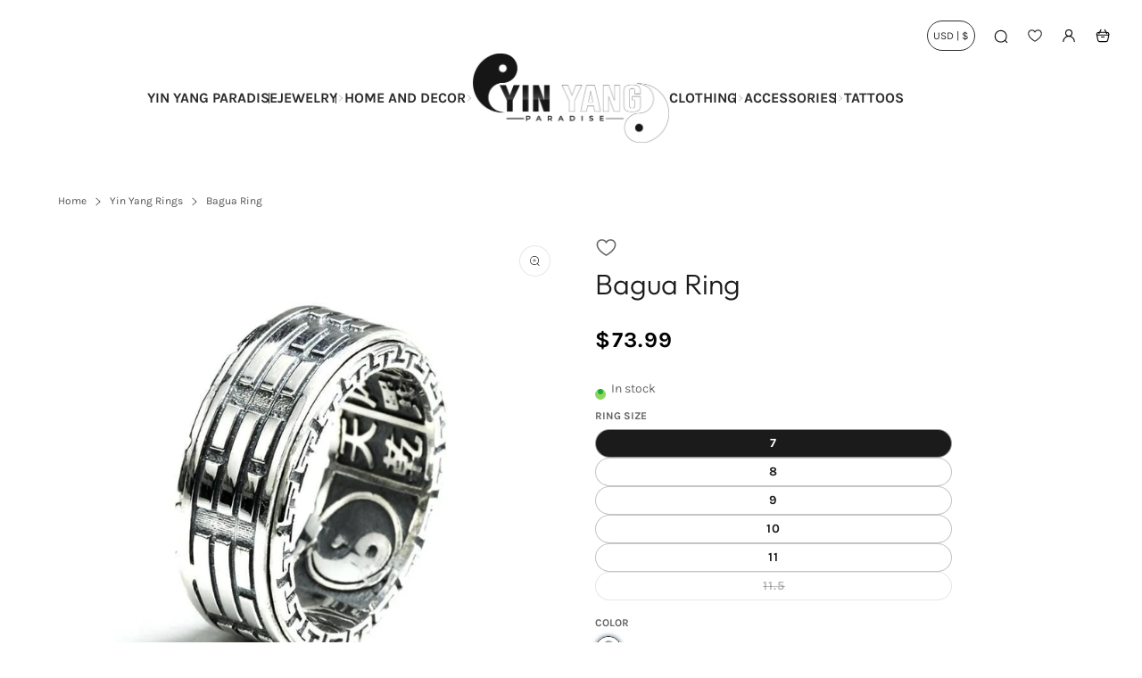

--- FILE ---
content_type: text/html; charset=utf-8
request_url: https://yin-yang-paradise.com/collections/yin-yang-rings/products/bagua-ring
body_size: 42987
content:


 <!DOCTYPE html> <html class="no-js" lang="en"> <head> <meta charset="utf-8"> <meta name="google-site-verification" content="r85znXrGPccOcF2BcLBI3xTfPM1XkdEstcdHMHjjWyU" /> <meta name="p:domain_verify" content="2907fd8143fdf175099a2c551dae133d"/> <meta http-equiv="X-UA-Compatible" content="IE=edge"> <meta name="HandheldFriendly" content="True"> <meta name="MobileOptimized" content="320"> <meta name="viewport" content="width=device-width,initial-scale=1"> <meta name="theme-color" content="#ffffff"> <meta name="robots" content="index,follow"> <link rel="preconnect" href="https://cdn.shopify.com" crossorigin><link rel="icon" type="image/png" href="//yin-yang-paradise.com/cdn/shop/files/Logo_V2_11961a9e-7e3e-475f-a6f4-bebe138d1690.png?crop=center&height=32&v=1655229392&width=32"><link rel="preconnect" href="https://monorail-edge.shopifysvc.com/" crossorigin> <link rel="preconnect" href="https://phantom-theme.fr/" crossorigin> <link rel="preconnect" href="https://fonts.shopifycdn.com" crossorigin/><link href="//yin-yang-paradise.com/cdn/shop/t/15/assets/base.css?v=172867969768340296401732904741" as="style" rel="preload"><link href="//yin-yang-paradise.com/cdn/shop/t/15/assets/s__main-product.css?v=130066736023715457241732904740" as="style" rel="preload"> <title>Bagua Ring | Yin Yang Paradise </title> <meta name="description" content="Trigrams are one of the most important principles of traditional Feng Shui. On this ring we can see the Bagua trigrams. Opt for this Silver Bagua Ring.">
        
      
<link rel="prev" href="https://yin-yang-paradise.com/collections/yin-yang-rings/products/dragon-claw-steel-ring"><link rel="next" href="https://yin-yang-paradise.com/collections/yin-yang-rings/products/tao-ring"><link rel="canonical" href="https://yin-yang-paradise.com/products/bagua-ring" />



<style data-shopify>
  @font-face {
  font-family: Outfit;
  font-weight: 300;
  font-style: normal;
  font-display: swap;
  src: url("//yin-yang-paradise.com/cdn/fonts/outfit/outfit_n3.8c97ae4c4fac7c2ea467a6dc784857f4de7e0e37.woff2") format("woff2"),
       url("//yin-yang-paradise.com/cdn/fonts/outfit/outfit_n3.b50a189ccde91f9bceee88f207c18c09f0b62a7b.woff") format("woff");
}
@font-face {
  font-family: Karla;
  font-weight: 400;
  font-style: normal;
  font-display: swap;
  src: url("//yin-yang-paradise.com/cdn/fonts/karla/karla_n4.40497e07df527e6a50e58fb17ef1950c72f3e32c.woff2") format("woff2"),
       url("//yin-yang-paradise.com/cdn/fonts/karla/karla_n4.e9f6f9de321061073c6bfe03c28976ba8ce6ee18.woff") format("woff");
}
@font-face {
  font-family: Karla;
  font-weight: 700;
  font-style: normal;
  font-display: swap;
  src: url("//yin-yang-paradise.com/cdn/fonts/karla/karla_n7.4358a847d4875593d69cfc3f8cc0b44c17b3ed03.woff2") format("woff2"),
       url("//yin-yang-paradise.com/cdn/fonts/karla/karla_n7.96e322f6d76ce794f25fa29e55d6997c3fb656b6.woff") format("woff");
}
:root {--color_primary: 27, 
  27, 
  27;
  
  
  --color_primary_25: #5b5b5b;

--color_secondary: 255, 
255, 
255;
--color_bg: 255, 255, 255;
--color_text: 102, 
102, 
102;
--color_heading: #1b1b1b;
--color_links: 81, 
81, 
81;

--color_links_hover:  #111111;
--color_header_overlay_color: #ffffff;
--color_header_overlay_color_hover: #000000;--color_price_regular: #000;
--color_price_sale: #1B1B1B;
--price_font_weight: bold;--color_scrollbar__background: #ffffff;
--color_scrollbar__thumb: #1b1b1b;

--color_scrollbar__thumb_hover: #5b5b5b;
--color_blankstate: #a6a6a6;
--color_blankstate_border: rgba(102, 102, 102, 0.2);
--color_blankstate_background: #f2f2f2;
--font_heading__stack: Outfit,sans-serif;
--font_heading__style: normal;
--font_heading__weight: 300;


--h1__size: 32px;
--h1__weight: 400;
--h1__line_height: 36px;
--h1__letter_spacing: 0px;
--h1__transform: none;
--h1_mob__size: 28px;
--h1_mob__weight: 400;
--h1_mob__line_height: 32px;
--h1_mob__letter_spacing: 0px;
--h1_mob__transform: none;


--h2__size: 28px;
--h2__weight: 400;
--h2__line_height: 32px;
--h2__letter_spacing: 0px;
--h2__transform: none;
--h2_mob__size: 24px;
--h2_mob__weight: 400;
--h2_mob__line_height: 28px;
--h2_mob__letter_spacing: 0px;
--h2_mob__transform: none;


--h3__size: 24px;
--h3__weight: 400;
--h3__line_height: 28px;
--h3__letter_spacing: 0px;
--h3__transform: none;
--h3_mob__size: 20px;
--h3_mob__weight: 400;
--h3_mob__line_height: 24px;
--h3_mob__letter_spacing: 0px;
--h3_mob__transform: none;


--h4__size: 14px;
--h4__weight: 400;
--h4__line_height: 24px;
--h4__letter_spacing: 1.3px;
--h4__transform: none;
--h4_mob__size: 14px;
--h4_mob__weight: 400;
--h4_mob__line_height: 24px;
--h4_mob__letter_spacing: 1.3px;
--h4_mob__transform: none;


--h5__size: 16px;
--h5__weight: 400;
--h5__line_height: 20px;
--h5__letter_spacing: 0px;
--h5__transform: none;
--h5_mob__size: 16px;
--h5_mob__weight: 400;
--h5_mob__line_height: 20px;
--h5_mob__letter_spacing: 0px;
--h5_mob__transform: none;


--h6__size: 12px;
--h6__weight: 400;
--h6__line_height: 16px;
--h6__letter_spacing: 0px;
--h6__transform: none;
--h6_mob__size: 12px;
--h6_mob__weight: 400;
--h6_mob__line_height: 16px;
--h6_mob__letter_spacing: 0px;
--h6_mob__transform: none;


--font_body__stack: Karla,sans-serif;
--font_body__style: normal;
--font_body__weight: 400;
--font_body__weight_bold: 700;
--body__size: 14px;
--body__size_em: 14;
--body__line_height: 20px;
--body__letter_spacing: 0px;
--body_mob__size: 14px;
--body_mob__size_em: 14;
--body_mob__line_height: 18px;
--body_mob__letter_spacing: 0px;


--product_card_title__size: 16px;
--product_card_title__weight: 700;
--product_card_title__line_height: 22px;
--product_card_title__letter_spacing: 1.5px;
--product_card_title__transform: uppercase;
--product_card_title_mob__size: 16px;
--product_card_title_mob__weight: 700;
--product_card_title_mob__line_height: 22px;
--product_card_title_mob__letter_spacing: 1.5px;
--product_card_title_mob__transform: uppercase;


--button__weight: 700;
--button__size: 16px;
--button__line_height: 22px;
--button__letter_spacing: 1.5px;
--button__size_mob: 14px;
--button__line_height_mob: 16px;
--button__letter_spacing_mob: 1.1px;
--button__transform: uppercase;


--color_btn_primary: 51, 
50, 
50;
--color_btn_primary_hover: 0, 
0, 
0;

--btn__primary_shadowed: none;


--color_btn_primary_text: 255, 
255, 
255;
--color_btn_primary_text_hover: 255, 
255, 
255;
--border_btn_primary: 0px;


--color_btn_secondary: 0, 
0, 
0;
--color_btn_secondary_hover: 0, 
0, 
0;

--btn__secondary_shadowed: none;


--color_btn_secondary_text: 255, 
255, 
255;
--color_btn_secondary_text_hover: 255, 
255, 
255;
--border_btn_secondary: 0px;


--color_btn_atc: 51, 
50, 
50;
--color_btn_atc_hover: 0, 
0, 
0;

--btn__atc_shadowed: none;


--color_btn_atc_text: 255, 
255, 
255;
--color_btn_atc_text_hover: 255, 
255, 
255;
--border_btn_atc: 0px;


--color_btn_checkout: 51, 
50, 
50;
--color_btn_checkout_hover: 0, 
0, 
0;

--btn__checkout_shadowed: none;


--color_btn_checkout_text: 255, 
255, 
255;
--color_btn_checkout_text_hover: 255, 
255, 
255;
--border_btn_checkout: 0px;


--radius: 25.0px;


--header_link__size: 16px;
--header_link__weight: 700;
--header_link__letter_spacing: 0px;

--header_link_mob__size: 16px;
--header_link_mob__weight: 700;
--header_link_mob__letter_spacing: 0px;

--header_icon__size: 18px;
--header_icon_mob__size: 18px;


--product_card__hover_delay: 0.6s;
--product_card__image_bg: #ffffff;
--product_card__overlay_infos: #1b1b1b;
--product_card__bg_info: #ffffff;

  --product_card__bg: #ffffff
;
  --product_card__border: 0px;
  --product_card__overlay_bg: rgba(255, 255, 255, 0.6);
  --product_card__variants_bg-neutral: #ffffff;
  --product_card__variants_bg: rgba(255, 255, 255, 0.8);
  --product_card__variants_text: #1b1b1b;

  
--icon-select: url(' //yin-yang-paradise.com/cdn/shop/t/15/assets/ico-select.svg?v=12354715420875468191732904871 ');
--image-quotes: url(' //yin-yang-paradise.com/cdn/shop/t/15/assets/quotes.png?v=9483801195021794081732904721 ');
--flags-webp: url(' //yin-yang-paradise.com/cdn/shop/t/15/assets/flags.webp?v=10322188078023773411732904721 ');
--cursor-prev: url(' //yin-yang-paradise.com/cdn/shop/t/15/assets/cursor-prev.svg?v=36277633504164179941732904721 ');
--cursor-next: url(' //yin-yang-paradise.com/cdn/shop/t/15/assets/cursor-next.svg?v=20891218685601131361732904721 ');
}

*,
*::before,
*::after {
  box-sizing: inherit;
}

html {
  box-sizing: border-box;
  font-size: 62.5%;
  height: 100%;
}

body {
  display: grid;
  grid-template-rows: auto 1fr;
  grid-template-columns: 100%;
  min-height: 100%;
  margin: 0;
  font-size: 1.5rem;
  letter-spacing: 0.06rem;
  line-height: 1.8;
  font-family: var(--font-body-family);
  font-style: var(--font-body-style);
  font-weight: var(--font-body-weight);
}

@media screen and (min-width: 750px) {
  body {
    font-size: 1.6rem;
  }
}

.page-container section:not(.product-section, .blog-post-section, .informations-section, .main-collection, .shopping-feed-insta) .section-container {
  container-type: inline-size;
  container-name: section-container;
}

.page-container section:not(.product-section, .blog-post-section, .informations-section, .main-collection, .shopping-feed-insta) {
  container-type: inline-size;
  container-name: section;
}

@container section(min-width: 1440px) {
@container section-container(min-width: 1399px) {
  .page-width--max-1400 {
    border-radius: var(--radius);
    overflow: hidden;
  }

  .page-width--max-1400 > * {
    border-radius: var(--radius);
  }
}
}

@container section(min-width: 1210px) {
@container section-container(min-width: 1179px) {
  .page-width--max-1180 {
    border-radius: var(--radius);
    overflow: hidden;
  }

  .page-width--max-1180 > * {
    border-radius: var(--radius);
  }
}
}

@container section(min-width: 1000px) {
@container section-container(min-width: 959px) {
  .page-width--max-960 {
    border-radius: var(--radius);
    overflow: hidden;
  }

  .page-width--max-960 > * {
    border-radius: var(--radius);
  }
}
}

@container section(min-width: 820px) {
@container section-container(min-width: 779px) {
  .page-width--max-780 {
    border-radius: var(--radius);
    overflow: hidden;
  }

  .page-width--max-780 > * {
    border-radius: var(--radius);
  }
}
}

@container section(min-width: 580px) {
@container section-container(min-width: 539px) {
  .page-width--max-540 {
    border-radius: var(--radius);
    overflow: hidden;
  }

  .page-width--max-540 > * {
    border-radius: var(--radius);
  }
}
}

/* --- Newsletter form */
.newsletter_form .input-group-form {
  container-type: inline-size;
  container-name: newsletter-button-submit;
}

.newsletter-form__submit-text {
  display: none
}

@container newsletter-button-submit(max-width: 299px) {
  button[type="submit"] {
    min-width: initial;
  }
}

@container newsletter-button-submit(min-width: 300px) {
  .newsletter-form__submit-icon {
    display: none
  }

  .newsletter-form__submit-text {
    display: block;
    font-size: min(16px, var(--body__size));
  }
}

/* Parcels App */
.parcels-widget {
  min-width: 312px;
  min-height: 252px;
  margin-top: 2rem;
  width: -moz-available;
  width: -webkit-fill-available;
  max-width: 640px;
}
</style>
<link href="//yin-yang-paradise.com/cdn/shop/t/15/assets/base.css?v=172867969768340296401732904741" rel="stylesheet" type="text/css" media="all" /><link href="//yin-yang-paradise.com/cdn/shop/t/15/assets/s__main-product.css?v=130066736023715457241732904740" rel="stylesheet" type="text/css" media="all" /><link href="//yin-yang-paradise.com/cdn/shop/t/15/assets/vendor.js?v=16401952674552430211732904721" as="script" rel="preload"><!-- /snippets/social-meta-tags.liquid -->




<meta property="og:site_name" content="Yin Yang Paradise">
<meta property="og:url" content="https://yin-yang-paradise.com/products/bagua-ring">
<meta property="og:title" content="Bagua Ring">
<meta property="og:type" content="product">
<meta property="og:description" content="Trigrams are one of the most important principles of traditional Feng Shui. On this ring we can see the Bagua trigrams. Opt for this Silver Bagua Ring."> <meta property="og:price:amount" content="73.99"> <meta property="og:price:currency" content="USD">

<meta property="og:image" content="http://yin-yang-paradise.com/cdn/shop/products/bagua-ring-yin-yang-paradise-22980969857213.jpg?v=1614689915&width=1200"><meta property="og:image" content="http://yin-yang-paradise.com/cdn/shop/products/bagua-ring-yin-yang-paradise-23041826783421.jpg?v=1614743202&width=1200"><meta property="og:image" content="http://yin-yang-paradise.com/cdn/shop/products/bagua-ring-yin-yang-paradise-22980966580413.jpg?v=1614689916&width=1200">
<meta property="og:image:secure_url" content="https://yin-yang-paradise.com/cdn/shop/products/bagua-ring-yin-yang-paradise-22980969857213.jpg?v=1614689915&width=1200"><meta property="og:image:secure_url" content="https://yin-yang-paradise.com/cdn/shop/products/bagua-ring-yin-yang-paradise-23041826783421.jpg?v=1614743202&width=1200"><meta property="og:image:secure_url" content="https://yin-yang-paradise.com/cdn/shop/products/bagua-ring-yin-yang-paradise-22980966580413.jpg?v=1614689916&width=1200"> <meta name="twitter:image" content="http://yin-yang-paradise.com/cdn/shop/files/Logo_V2_11961a9e-7e3e-475f-a6f4-bebe138d1690.png?v=1655229392&width=1200"> 
<meta name="twitter:card" content="summary_large_image">
<meta name="twitter:title" content="Bagua Ring">
<meta name="twitter:description" content="Trigrams are one of the most important principles of traditional Feng Shui. On this ring we can see the Bagua trigrams. Opt for this Silver Bagua Ring."><script>
  Shopify = window.Shopify || {};
    window.theme = window.theme || {};
    window.slate = window.slate || {};
    window.MiniCart = (function() { return MiniCart });
    theme.moneyFormat = "${{amount}}";
    window.lazySizesConfig = window.lazySizesConfig || {}; lazySizesConfig.loadMode = 1;
  
    theme.strings = {
      stocksAvailable: "There are 2 copies remaining in inventory",
      stockAvailable: "There is still a stock review",
      addToCart: "Add to Cart",
      soldOut: "Out of print",
      unavailable: "Not available", 
      noStockAvailable: "The item could not be added to your shopping cart because there is not enough in stock.",
      willNotShipUntil: "Will be shipped after [date]",
      willBeInStockAfter: "Will be in inventory as of [date]",
      addressError: "You cannot find this address",
      addressNoResults: "No results for this address",
      addressQueryLimit: "You have exceeded the Google usage limit of the API. Consider upgrading to a \u003ca href='https:\/\/developers.google.com\/maps\/premium\/usage-limits'\u003especial arrangement\u003c\/a\u003e.",
      authError: "There was a problem authenticating your Google Maps API account."
    };

    theme.routes = {
      cart_url: "\/cart",
      cart_add_url: "\/cart\/add",
      cart_change_url: "\/cart\/change",
      cart_update_url: "\/cart\/update",
      permanent_domain: "yin-yang-paradise.myshopify.com",
      main_domain: 'yin-yang-paradise.com',
      shop_url: 'yin-yang-paradise.com',
    };Shopify.theme_settings = {template: "product",
      rgpd: null,
      priceFormat: "normal",
      itemAddIcon: "itemAdd--checkmark",
      itemAdd: '<div class="loader"><svg aria-hidden="true" focusable="false" role="presentation" class="icon icon-itemAdd icon-itemAdd--checkmark" viewBox="0 0 154 154"> <g fill="none" stroke="#22AE73" stroke-width="2"> <circle cx="77" cy="77" r="72" style="stroke-dasharray:480px, 480px; stroke-dashoffset: 960px;"></circle> <polyline class="st0" stroke="#22AE73" stroke-width="10" points="43.5,77.8 63.7,97.9 112.2,49.4 " style="stroke-dasharray:100px, 100px; stroke-dashoffset: 200px;"></polyline> </g> </svg></div>',
      loader: '<div class="loader"> <svg aria-hidden="true" focusable="false" role="presentation" class="icon spinner" viewBox="0 0 66 66"><circle class="path" fill="none" stroke-width="6" cx="33" cy="33" r="30"></circle> </svg></div>',
      btnArrow: '<svg aria-hidden="true" focusable="false" role="presentation" class="icon" viewBox="0 0 66 43" height="43px" width="66px"><g fill=none fill-rule=evenodd id=arrow stroke=none stroke-width=1><path class=one d="M40.1543933,3.89485454 L43.9763149,0.139296592 C44.1708311,-0.0518420739 44.4826329,-0.0518571125 44.6771675,0.139262789 L65.6916134,20.7848311 C66.0855801,21.1718824 66.0911863,21.8050225 65.704135,22.1989893 C65.7000188,22.2031791 65.6958657,22.2073326 65.6916762,22.2114492 L44.677098,42.8607841 C44.4825957,43.0519059 44.1708242,43.0519358 43.9762853,42.8608513 L40.1545186,39.1069479 C39.9575152,38.9134427 39.9546793,38.5968729 40.1481845,38.3998695 C40.1502893,38.3977268 40.1524132,38.395603 40.1545562,38.3934985 L56.9937789,21.8567812 C57.1908028,21.6632968 57.193672,21.3467273 57.0001876,21.1497035 C56.9980647,21.1475418 56.9959223,21.1453995 56.9937605,21.1432767 L40.1545208,4.60825197 C39.9574869,4.41477773 39.9546013,4.09820839 40.1480756,3.90117456 C40.1501626,3.89904911 40.1522686,3.89694235 40.1543933,3.89485454 Z"fill=inherit></path><path class=two d="M20.1543933,3.89485454 L23.9763149,0.139296592 C24.1708311,-0.0518420739 24.4826329,-0.0518571125 24.6771675,0.139262789 L45.6916134,20.7848311 C46.0855801,21.1718824 46.0911863,21.8050225 45.704135,22.1989893 C45.7000188,22.2031791 45.6958657,22.2073326 45.6916762,22.2114492 L24.677098,42.8607841 C24.4825957,43.0519059 24.1708242,43.0519358 23.9762853,42.8608513 L20.1545186,39.1069479 C19.9575152,38.9134427 19.9546793,38.5968729 20.1481845,38.3998695 C20.1502893,38.3977268 20.1524132,38.395603 20.1545562,38.3934985 L36.9937789,21.8567812 C37.1908028,21.6632968 37.193672,21.3467273 37.0001876,21.1497035 C36.9980647,21.1475418 36.9959223,21.1453995 36.9937605,21.1432767 L20.1545208,4.60825197 C19.9574869,4.41477773 19.9546013,4.09820839 20.1480756,3.90117456 C20.1501626,3.89904911 20.1522686,3.89694235 20.1543933,3.89485454 Z"fill=inherit></path><path class=three d="M0.154393339,3.89485454 L3.97631488,0.139296592 C4.17083111,-0.0518420739 4.48263286,-0.0518571125 4.67716753,0.139262789 L25.6916134,20.7848311 C26.0855801,21.1718824 26.0911863,21.8050225 25.704135,22.1989893 C25.7000188,22.2031791 25.6958657,22.2073326 25.6916762,22.2114492 L4.67709797,42.8607841 C4.48259567,43.0519059 4.17082418,43.0519358 3.97628526,42.8608513 L0.154518591,39.1069479 C-0.0424848215,38.9134427 -0.0453206733,38.5968729 0.148184538,38.3998695 C0.150289256,38.3977268 0.152413239,38.395603 0.154556228,38.3934985 L16.9937789,21.8567812 C17.1908028,21.6632968 17.193672,21.3467273 17.0001876,21.1497035 C16.9980647,21.1475418 16.9959223,21.1453995 16.9937605,21.1432767 L0.15452076,4.60825197 C-0.0425130651,4.41477773 -0.0453986756,4.09820839 0.148075568,3.90117456 C0.150162624,3.89904911 0.152268631,3.89694235 0.154393339,3.89485454 Z"fill=inherit></path></g></svg>',
      arrowRight: '<svg aria-hidden="true" focusable="false" role="presentation" class="icon icon-arrow-right" viewBox="0 0 32 32"><path fill="#444" d="M7.667 3.795l1.797-1.684L24.334 16 9.464 29.889l-1.797-1.675L20.731 16z"/></svg>',
      wishList: true,
      btnPrimaryStyle: "btn--mirror",
      btnSecondaryStyle: "btn--mirror",
      btnAtcStyle: "btn--mirror",
      btnCheckoutStyle: "btn--mirror",
      atc_action: "always", 
      vanillaSticky: "//yin-yang-paradise.com/cdn/shop/t/15/assets/vanillaSticky.js?v=37046825937521234071732904721",
      pluginSpin: "//yin-yang-paradise.com/cdn/shop/t/15/assets/pluginSpin.min.js?v=169814182682888039291732904721",
      lottieFiles: false,
      pluginMultiCurrencies: "//yin-yang-paradise.com/cdn/shop/t/15/assets/pluginMultiCurrencies.min.js?v=6812058162938645701732904721",
        shopCurrency: "USD",
        currencyFormat: "money_format",
        moneyWithCurrencyFormat: "\\${{ amount }}",
        moneyFormat: "${{amount}}",
        defaultCurrency: "USD",popup_orders_notifs_city: [
        'Paris',
        'Lyon',
        'Marseille',
        'Aix-en-Provence',
        'Toulouse',
        'Bordeaux',
        'Lille',
        'Nice',
        'Nantes',
        'Strasbourg',
        'Rennes',
        'Grenoble',
        'Rouen',
        'Toulon',
        'Montpellier',
        'Douai',
        'Avignon',
        'Saint-Étienne',
        'Towers',
        'Clermont-Ferrand',
        'Nancy',
        'Orleans',
        'Angers',
        'Caen',
        'Metz',
        'Dijon',
        'Béthune',
        'Valenciennes',
        'Le Mans',
        'Reims',
        'Brest',
        'Perpignan',
        'Geneva',
        'Amiens',
        'Bayonne',
        'Le Havre',
        'Limoges',
        'Nîmes',
        'Dunkirk',
        'Poitiers',
        'Pau',
        'Annecy',
        'Chambéry',
        'Lorient',
        'Saint-Denis',
        'Troyes',
        'Deauville'
      ],instagram: "\/\/yin-yang-paradise.com\/cdn\/shop\/t\/15\/assets\/instafeed.min.js?v=4283",enable_atc_fixed: null,
      enable_atc_fixed_mob: null,
      atc_fixed_pos: null
    };Shopify.translation = {
      wishlist_empty: "No product has been added to your Favorites List yet",blogs_article_summary: "Summary",
      timer_ended: "Your cart will expire in a few moments.",
      popupSpin_timer_ended: "Elapsed Time ... Hurry up.",
      one_item_left: "There is still a stock review",
      items_left_text: "There are {{ count }} copies remaining in inventory",
      keep_on_page: "👋 Are you still there ?",
      form_customer_subscribed: "Thank you for registering",minute_left: "Less than one minute",
      blogs_article_show: "View Summary",
      blogs_article_hide: "Hide",

      
      quickview_go_product: "See product",text_after_variants_name: "",
      text_before_variants_name: "",
      color_trad: "Color",
      colors_trad: "Colors",
      on_sale_from: "In Promo {{ price }}",
      from_text: "From {{ price }}",
      upto: "Until",
      no_matches: "No product matches your search.",
      promo_text: "",

      date : {
        0: "January",
        1: "February",
        2: "Mars",
        3: "April",
        4: "May",
        5: "June",
        6: "July",
        7: "August",
        8: "September",
        9: "October",
        10: "November",
        11: "December",
        h: "Hours",
        m: "Minutes",
        s: "Seconds",
        minute: "Minute"
      },posted_successfully: "Thank you for filling out the form. You will be contacted very soon!",instafeed_show_more: "See more",security : {
        screenshot: "Print screen is disabled on this site",
        disabled: "Function not allowed on this site"
      },slideshow : {
        prevSlideMessage: "Previous Slide",
        nextSlideMessage: "Next Slide",
        firstSlideMessage: "This is the first slide",
        lastSlideMessage: "This is the last slide",
        paginationBulletMessage: "Go to Slide {{ index }}"
      }
    };document.documentElement.className = document.documentElement.className.replace('no-js', 'js');

  function ControlOverlay(){
    if(document.querySelectorAll('[data-header-overlay=true]').length > 0){
      document.querySelector('#shopify-header-section').classList.add('header__overlay');
    } else if(document.querySelector('#shopify-header-section').classList.contains('header__overlay')) {
      document.querySelector('#shopify-header-section').classList.remove('header__overlay');
    }
  }

  document.addEventListener('initOverlay', function(){
    ControlOverlay();
  });

  document.addEventListener('shopify:section:load', function(){
    ControlOverlay();
  });
</script><script src="//yin-yang-paradise.com/cdn/shop/t/15/assets/vendor.js?v=16401952674552430211732904721" defer></script>

      

      
<script>window.performance && window.performance.mark && window.performance.mark('shopify.content_for_header.start');</script><meta name="google-site-verification" content="r85znXrGPccOcF2BcLBI3xTfPM1XkdEstcdHMHjjWyU">
<meta id="shopify-digital-wallet" name="shopify-digital-wallet" content="/51998785725/digital_wallets/dialog">
<meta name="shopify-checkout-api-token" content="c13ceafeb3ee5d91937170831e1ff977">
<meta id="in-context-paypal-metadata" data-shop-id="51998785725" data-venmo-supported="false" data-environment="production" data-locale="en_US" data-paypal-v4="true" data-currency="USD">
<link rel="alternate" type="application/json+oembed" href="https://yin-yang-paradise.com/products/bagua-ring.oembed">
<script async="async" src="/checkouts/internal/preloads.js?locale=en-US"></script>
<script id="shopify-features" type="application/json">{"accessToken":"c13ceafeb3ee5d91937170831e1ff977","betas":["rich-media-storefront-analytics"],"domain":"yin-yang-paradise.com","predictiveSearch":true,"shopId":51998785725,"locale":"en"}</script>
<script>var Shopify = Shopify || {};
Shopify.shop = "yin-yang-paradise.myshopify.com";
Shopify.locale = "en";
Shopify.currency = {"active":"USD","rate":"1.0"};
Shopify.country = "US";
Shopify.theme = {"name":"phantom-theme-master","id":175434531159,"schema_name":"Phantom Thème - Master +","schema_version":"2.4","theme_store_id":null,"role":"main"};
Shopify.theme.handle = "null";
Shopify.theme.style = {"id":null,"handle":null};
Shopify.cdnHost = "yin-yang-paradise.com/cdn";
Shopify.routes = Shopify.routes || {};
Shopify.routes.root = "/";</script>
<script type="module">!function(o){(o.Shopify=o.Shopify||{}).modules=!0}(window);</script>
<script>!function(o){function n(){var o=[];function n(){o.push(Array.prototype.slice.apply(arguments))}return n.q=o,n}var t=o.Shopify=o.Shopify||{};t.loadFeatures=n(),t.autoloadFeatures=n()}(window);</script>
<script id="shop-js-analytics" type="application/json">{"pageType":"product"}</script>
<script defer="defer" async type="module" src="//yin-yang-paradise.com/cdn/shopifycloud/shop-js/modules/v2/client.init-shop-cart-sync_BT-GjEfc.en.esm.js"></script>
<script defer="defer" async type="module" src="//yin-yang-paradise.com/cdn/shopifycloud/shop-js/modules/v2/chunk.common_D58fp_Oc.esm.js"></script>
<script defer="defer" async type="module" src="//yin-yang-paradise.com/cdn/shopifycloud/shop-js/modules/v2/chunk.modal_xMitdFEc.esm.js"></script>
<script type="module">
  await import("//yin-yang-paradise.com/cdn/shopifycloud/shop-js/modules/v2/client.init-shop-cart-sync_BT-GjEfc.en.esm.js");
await import("//yin-yang-paradise.com/cdn/shopifycloud/shop-js/modules/v2/chunk.common_D58fp_Oc.esm.js");
await import("//yin-yang-paradise.com/cdn/shopifycloud/shop-js/modules/v2/chunk.modal_xMitdFEc.esm.js");

  window.Shopify.SignInWithShop?.initShopCartSync?.({"fedCMEnabled":true,"windoidEnabled":true});

</script>
<script>(function() {
  var isLoaded = false;
  function asyncLoad() {
    if (isLoaded) return;
    isLoaded = true;
    var urls = ["\/\/cdn.shopify.com\/proxy\/61dc12519344431ba1a2fc6a9c55023ffee1620646fe8c9334fbf752646125db\/api.goaffpro.com\/loader.js?shop=yin-yang-paradise.myshopify.com\u0026sp-cache-control=cHVibGljLCBtYXgtYWdlPTkwMA","https:\/\/loox.io\/widget\/NJxZWlMx4j\/loox.1633100000269.js?shop=yin-yang-paradise.myshopify.com","https:\/\/tms.trackingmore.net\/static\/js\/checkout.js?shop=yin-yang-paradise.myshopify.com","https:\/\/static.klaviyo.com\/onsite\/js\/VSmMTD\/klaviyo.js?company_id=VSmMTD\u0026shop=yin-yang-paradise.myshopify.com"];
    for (var i = 0; i <urls.length; i++) {
      var s = document.createElement('script');
      s.type = 'text/javascript';
      s.async = true;
      s.src = urls[i];
      var x = document.getElementsByTagName('script')[0];
      x.parentNode.insertBefore(s, x);
    }
  };
  if(window.attachEvent) {
    window.attachEvent('onload', asyncLoad);
  } else {
    window.addEventListener('load', asyncLoad, false);
  }
})();</script>
<script id="__st">var __st={"a":51998785725,"offset":3600,"reqid":"751b5d41-bc09-472e-b189-d2c1e03300c1-1769249967","pageurl":"yin-yang-paradise.com\/collections\/yin-yang-rings\/products\/bagua-ring","u":"00f0d7594b0f","p":"product","rtyp":"product","rid":6121083732157};</script>
<script>window.ShopifyPaypalV4VisibilityTracking = true;</script>
<script id="captcha-bootstrap">!function(){'use strict';const t='contact',e='account',n='new_comment',o=[[t,t],['blogs',n],['comments',n],[t,'customer']],c=[[e,'customer_login'],[e,'guest_login'],[e,'recover_customer_password'],[e,'create_customer']],r=t=>t.map((([t,e])=>`form[action*='/${t}']:not([data-nocaptcha='true']) input[name='form_type'][value='${e}']`)).join(','),a=t=>()=>t?[...document.querySelectorAll(t)].map((t=>t.form)):[];function s(){const t=[...o],e=r(t);return a(e)}const i='password',u='form_key',d=['recaptcha-v3-token','g-recaptcha-response','h-captcha-response',i],f=()=>{try{return window.sessionStorage}catch{return}},m='__shopify_v',_=t=>t.elements[u];function p(t,e,n=!1){try{const o=window.sessionStorage,c=JSON.parse(o.getItem(e)),{data:r}=function(t){const{data:e,action:n}=t;return t[m]||n?{data:e,action:n}:{data:t,action:n}}(c);for(const[e,n]of Object.entries(r))t.elements[e]&&(t.elements[e].value=n);n&&o.removeItem(e)}catch(o){console.error('form repopulation failed',{error:o})}}const l='form_type',E='cptcha';function T(t){t.dataset[E]=!0}const w=window,h=w.document,L='Shopify',v='ce_forms',y='captcha';let A=!1;((t,e)=>{const n=(g='f06e6c50-85a8-45c8-87d0-21a2b65856fe',I='https://cdn.shopify.com/shopifycloud/storefront-forms-hcaptcha/ce_storefront_forms_captcha_hcaptcha.v1.5.2.iife.js',D={infoText:'Protected by hCaptcha',privacyText:'Privacy',termsText:'Terms'},(t,e,n)=>{const o=w[L][v],c=o.bindForm;if(c)return c(t,g,e,D).then(n);var r;o.q.push([[t,g,e,D],n]),r=I,A||(h.body.append(Object.assign(h.createElement('script'),{id:'captcha-provider',async:!0,src:r})),A=!0)});var g,I,D;w[L]=w[L]||{},w[L][v]=w[L][v]||{},w[L][v].q=[],w[L][y]=w[L][y]||{},w[L][y].protect=function(t,e){n(t,void 0,e),T(t)},Object.freeze(w[L][y]),function(t,e,n,w,h,L){const[v,y,A,g]=function(t,e,n){const i=e?o:[],u=t?c:[],d=[...i,...u],f=r(d),m=r(i),_=r(d.filter((([t,e])=>n.includes(e))));return[a(f),a(m),a(_),s()]}(w,h,L),I=t=>{const e=t.target;return e instanceof HTMLFormElement?e:e&&e.form},D=t=>v().includes(t);t.addEventListener('submit',(t=>{const e=I(t);if(!e)return;const n=D(e)&&!e.dataset.hcaptchaBound&&!e.dataset.recaptchaBound,o=_(e),c=g().includes(e)&&(!o||!o.value);(n||c)&&t.preventDefault(),c&&!n&&(function(t){try{if(!f())return;!function(t){const e=f();if(!e)return;const n=_(t);if(!n)return;const o=n.value;o&&e.removeItem(o)}(t);const e=Array.from(Array(32),(()=>Math.random().toString(36)[2])).join('');!function(t,e){_(t)||t.append(Object.assign(document.createElement('input'),{type:'hidden',name:u})),t.elements[u].value=e}(t,e),function(t,e){const n=f();if(!n)return;const o=[...t.querySelectorAll(`input[type='${i}']`)].map((({name:t})=>t)),c=[...d,...o],r={};for(const[a,s]of new FormData(t).entries())c.includes(a)||(r[a]=s);n.setItem(e,JSON.stringify({[m]:1,action:t.action,data:r}))}(t,e)}catch(e){console.error('failed to persist form',e)}}(e),e.submit())}));const S=(t,e)=>{t&&!t.dataset[E]&&(n(t,e.some((e=>e===t))),T(t))};for(const o of['focusin','change'])t.addEventListener(o,(t=>{const e=I(t);D(e)&&S(e,y())}));const B=e.get('form_key'),M=e.get(l),P=B&&M;t.addEventListener('DOMContentLoaded',(()=>{const t=y();if(P)for(const e of t)e.elements[l].value===M&&p(e,B);[...new Set([...A(),...v().filter((t=>'true'===t.dataset.shopifyCaptcha))])].forEach((e=>S(e,t)))}))}(h,new URLSearchParams(w.location.search),n,t,e,['guest_login'])})(!0,!0)}();</script>
<script integrity="sha256-4kQ18oKyAcykRKYeNunJcIwy7WH5gtpwJnB7kiuLZ1E=" data-source-attribution="shopify.loadfeatures" defer="defer" src="//yin-yang-paradise.com/cdn/shopifycloud/storefront/assets/storefront/load_feature-a0a9edcb.js" crossorigin="anonymous"></script>
<script data-source-attribution="shopify.dynamic_checkout.dynamic.init">var Shopify=Shopify||{};Shopify.PaymentButton=Shopify.PaymentButton||{isStorefrontPortableWallets:!0,init:function(){window.Shopify.PaymentButton.init=function(){};var t=document.createElement("script");t.src="https://yin-yang-paradise.com/cdn/shopifycloud/portable-wallets/latest/portable-wallets.en.js",t.type="module",document.head.appendChild(t)}};
</script>
<script data-source-attribution="shopify.dynamic_checkout.buyer_consent">
  function portableWalletsHideBuyerConsent(e){var t=document.getElementById("shopify-buyer-consent"),n=document.getElementById("shopify-subscription-policy-button");t&&n&&(t.classList.add("hidden"),t.setAttribute("aria-hidden","true"),n.removeEventListener("click",e))}function portableWalletsShowBuyerConsent(e){var t=document.getElementById("shopify-buyer-consent"),n=document.getElementById("shopify-subscription-policy-button");t&&n&&(t.classList.remove("hidden"),t.removeAttribute("aria-hidden"),n.addEventListener("click",e))}window.Shopify?.PaymentButton&&(window.Shopify.PaymentButton.hideBuyerConsent=portableWalletsHideBuyerConsent,window.Shopify.PaymentButton.showBuyerConsent=portableWalletsShowBuyerConsent);
</script>
<script data-source-attribution="shopify.dynamic_checkout.cart.bootstrap">document.addEventListener("DOMContentLoaded",(function(){function t(){return document.querySelector("shopify-accelerated-checkout-cart, shopify-accelerated-checkout")}if(t())Shopify.PaymentButton.init();else{new MutationObserver((function(e,n){t()&&(Shopify.PaymentButton.init(),n.disconnect())})).observe(document.body,{childList:!0,subtree:!0})}}));
</script>
<script id='scb4127' type='text/javascript' async='' src='https://yin-yang-paradise.com/cdn/shopifycloud/privacy-banner/storefront-banner.js'></script><link id="shopify-accelerated-checkout-styles" rel="stylesheet" media="screen" href="https://yin-yang-paradise.com/cdn/shopifycloud/portable-wallets/latest/accelerated-checkout-backwards-compat.css" crossorigin="anonymous">
<style id="shopify-accelerated-checkout-cart">
        #shopify-buyer-consent {
  margin-top: 1em;
  display: inline-block;
  width: 100%;
}

#shopify-buyer-consent.hidden {
  display: none;
}

#shopify-subscription-policy-button {
  background: none;
  border: none;
  padding: 0;
  text-decoration: underline;
  font-size: inherit;
  cursor: pointer;
}

#shopify-subscription-policy-button::before {
  box-shadow: none;
}

      </style>
<script id="sections-script" data-sections="header-lines" defer="defer" src="//yin-yang-paradise.com/cdn/shop/t/15/compiled_assets/scripts.js?v=4283"></script>
<script>window.performance && window.performance.mark && window.performance.mark('shopify.content_for_header.end');</script> <script src="//yin-yang-paradise.com/cdn/shop/t/15/assets/optimizer.js?v=96638510788966223941732904721" defer="defer"></script> <link href="https://monorail-edge.shopifysvc.com" rel="dns-prefetch">
<script>(function(){if ("sendBeacon" in navigator && "performance" in window) {try {var session_token_from_headers = performance.getEntriesByType('navigation')[0].serverTiming.find(x => x.name == '_s').description;} catch {var session_token_from_headers = undefined;}var session_cookie_matches = document.cookie.match(/_shopify_s=([^;]*)/);var session_token_from_cookie = session_cookie_matches && session_cookie_matches.length === 2 ? session_cookie_matches[1] : "";var session_token = session_token_from_headers || session_token_from_cookie || "";function handle_abandonment_event(e) {var entries = performance.getEntries().filter(function(entry) {return /monorail-edge.shopifysvc.com/.test(entry.name);});if (!window.abandonment_tracked && entries.length === 0) {window.abandonment_tracked = true;var currentMs = Date.now();var navigation_start = performance.timing.navigationStart;var payload = {shop_id: 51998785725,url: window.location.href,navigation_start,duration: currentMs - navigation_start,session_token,page_type: "product"};window.navigator.sendBeacon("https://monorail-edge.shopifysvc.com/v1/produce", JSON.stringify({schema_id: "online_store_buyer_site_abandonment/1.1",payload: payload,metadata: {event_created_at_ms: currentMs,event_sent_at_ms: currentMs}}));}}window.addEventListener('pagehide', handle_abandonment_event);}}());</script>
<script id="web-pixels-manager-setup">(function e(e,d,r,n,o){if(void 0===o&&(o={}),!Boolean(null===(a=null===(i=window.Shopify)||void 0===i?void 0:i.analytics)||void 0===a?void 0:a.replayQueue)){var i,a;window.Shopify=window.Shopify||{};var t=window.Shopify;t.analytics=t.analytics||{};var s=t.analytics;s.replayQueue=[],s.publish=function(e,d,r){return s.replayQueue.push([e,d,r]),!0};try{self.performance.mark("wpm:start")}catch(e){}var l=function(){var e={modern:/Edge?\/(1{2}[4-9]|1[2-9]\d|[2-9]\d{2}|\d{4,})\.\d+(\.\d+|)|Firefox\/(1{2}[4-9]|1[2-9]\d|[2-9]\d{2}|\d{4,})\.\d+(\.\d+|)|Chrom(ium|e)\/(9{2}|\d{3,})\.\d+(\.\d+|)|(Maci|X1{2}).+ Version\/(15\.\d+|(1[6-9]|[2-9]\d|\d{3,})\.\d+)([,.]\d+|)( \(\w+\)|)( Mobile\/\w+|) Safari\/|Chrome.+OPR\/(9{2}|\d{3,})\.\d+\.\d+|(CPU[ +]OS|iPhone[ +]OS|CPU[ +]iPhone|CPU IPhone OS|CPU iPad OS)[ +]+(15[._]\d+|(1[6-9]|[2-9]\d|\d{3,})[._]\d+)([._]\d+|)|Android:?[ /-](13[3-9]|1[4-9]\d|[2-9]\d{2}|\d{4,})(\.\d+|)(\.\d+|)|Android.+Firefox\/(13[5-9]|1[4-9]\d|[2-9]\d{2}|\d{4,})\.\d+(\.\d+|)|Android.+Chrom(ium|e)\/(13[3-9]|1[4-9]\d|[2-9]\d{2}|\d{4,})\.\d+(\.\d+|)|SamsungBrowser\/([2-9]\d|\d{3,})\.\d+/,legacy:/Edge?\/(1[6-9]|[2-9]\d|\d{3,})\.\d+(\.\d+|)|Firefox\/(5[4-9]|[6-9]\d|\d{3,})\.\d+(\.\d+|)|Chrom(ium|e)\/(5[1-9]|[6-9]\d|\d{3,})\.\d+(\.\d+|)([\d.]+$|.*Safari\/(?![\d.]+ Edge\/[\d.]+$))|(Maci|X1{2}).+ Version\/(10\.\d+|(1[1-9]|[2-9]\d|\d{3,})\.\d+)([,.]\d+|)( \(\w+\)|)( Mobile\/\w+|) Safari\/|Chrome.+OPR\/(3[89]|[4-9]\d|\d{3,})\.\d+\.\d+|(CPU[ +]OS|iPhone[ +]OS|CPU[ +]iPhone|CPU IPhone OS|CPU iPad OS)[ +]+(10[._]\d+|(1[1-9]|[2-9]\d|\d{3,})[._]\d+)([._]\d+|)|Android:?[ /-](13[3-9]|1[4-9]\d|[2-9]\d{2}|\d{4,})(\.\d+|)(\.\d+|)|Mobile Safari.+OPR\/([89]\d|\d{3,})\.\d+\.\d+|Android.+Firefox\/(13[5-9]|1[4-9]\d|[2-9]\d{2}|\d{4,})\.\d+(\.\d+|)|Android.+Chrom(ium|e)\/(13[3-9]|1[4-9]\d|[2-9]\d{2}|\d{4,})\.\d+(\.\d+|)|Android.+(UC? ?Browser|UCWEB|U3)[ /]?(15\.([5-9]|\d{2,})|(1[6-9]|[2-9]\d|\d{3,})\.\d+)\.\d+|SamsungBrowser\/(5\.\d+|([6-9]|\d{2,})\.\d+)|Android.+MQ{2}Browser\/(14(\.(9|\d{2,})|)|(1[5-9]|[2-9]\d|\d{3,})(\.\d+|))(\.\d+|)|K[Aa][Ii]OS\/(3\.\d+|([4-9]|\d{2,})\.\d+)(\.\d+|)/},d=e.modern,r=e.legacy,n=navigator.userAgent;return n.match(d)?"modern":n.match(r)?"legacy":"unknown"}(),u="modern"===l?"modern":"legacy",c=(null!=n?n:{modern:"",legacy:""})[u],f=function(e){return[e.baseUrl,"/wpm","/b",e.hashVersion,"modern"===e.buildTarget?"m":"l",".js"].join("")}({baseUrl:d,hashVersion:r,buildTarget:u}),m=function(e){var d=e.version,r=e.bundleTarget,n=e.surface,o=e.pageUrl,i=e.monorailEndpoint;return{emit:function(e){var a=e.status,t=e.errorMsg,s=(new Date).getTime(),l=JSON.stringify({metadata:{event_sent_at_ms:s},events:[{schema_id:"web_pixels_manager_load/3.1",payload:{version:d,bundle_target:r,page_url:o,status:a,surface:n,error_msg:t},metadata:{event_created_at_ms:s}}]});if(!i)return console&&console.warn&&console.warn("[Web Pixels Manager] No Monorail endpoint provided, skipping logging."),!1;try{return self.navigator.sendBeacon.bind(self.navigator)(i,l)}catch(e){}var u=new XMLHttpRequest;try{return u.open("POST",i,!0),u.setRequestHeader("Content-Type","text/plain"),u.send(l),!0}catch(e){return console&&console.warn&&console.warn("[Web Pixels Manager] Got an unhandled error while logging to Monorail."),!1}}}}({version:r,bundleTarget:l,surface:e.surface,pageUrl:self.location.href,monorailEndpoint:e.monorailEndpoint});try{o.browserTarget=l,function(e){var d=e.src,r=e.async,n=void 0===r||r,o=e.onload,i=e.onerror,a=e.sri,t=e.scriptDataAttributes,s=void 0===t?{}:t,l=document.createElement("script"),u=document.querySelector("head"),c=document.querySelector("body");if(l.async=n,l.src=d,a&&(l.integrity=a,l.crossOrigin="anonymous"),s)for(var f in s)if(Object.prototype.hasOwnProperty.call(s,f))try{l.dataset[f]=s[f]}catch(e){}if(o&&l.addEventListener("load",o),i&&l.addEventListener("error",i),u)u.appendChild(l);else{if(!c)throw new Error("Did not find a head or body element to append the script");c.appendChild(l)}}({src:f,async:!0,onload:function(){if(!function(){var e,d;return Boolean(null===(d=null===(e=window.Shopify)||void 0===e?void 0:e.analytics)||void 0===d?void 0:d.initialized)}()){var d=window.webPixelsManager.init(e)||void 0;if(d){var r=window.Shopify.analytics;r.replayQueue.forEach((function(e){var r=e[0],n=e[1],o=e[2];d.publishCustomEvent(r,n,o)})),r.replayQueue=[],r.publish=d.publishCustomEvent,r.visitor=d.visitor,r.initialized=!0}}},onerror:function(){return m.emit({status:"failed",errorMsg:"".concat(f," has failed to load")})},sri:function(e){var d=/^sha384-[A-Za-z0-9+/=]+$/;return"string"==typeof e&&d.test(e)}(c)?c:"",scriptDataAttributes:o}),m.emit({status:"loading"})}catch(e){m.emit({status:"failed",errorMsg:(null==e?void 0:e.message)||"Unknown error"})}}})({shopId: 51998785725,storefrontBaseUrl: "https://yin-yang-paradise.com",extensionsBaseUrl: "https://extensions.shopifycdn.com/cdn/shopifycloud/web-pixels-manager",monorailEndpoint: "https://monorail-edge.shopifysvc.com/unstable/produce_batch",surface: "storefront-renderer",enabledBetaFlags: ["2dca8a86"],webPixelsConfigList: [{"id":"2427060567","configuration":"{\"shop\":\"yin-yang-paradise.myshopify.com\",\"cookie_duration\":\"604800\"}","eventPayloadVersion":"v1","runtimeContext":"STRICT","scriptVersion":"a2e7513c3708f34b1f617d7ce88f9697","type":"APP","apiClientId":2744533,"privacyPurposes":["ANALYTICS","MARKETING"],"dataSharingAdjustments":{"protectedCustomerApprovalScopes":["read_customer_address","read_customer_email","read_customer_name","read_customer_personal_data","read_customer_phone"]}},{"id":"900661591","configuration":"{\"config\":\"{\\\"pixel_id\\\":\\\"AW-639921685\\\",\\\"target_country\\\":\\\"US\\\",\\\"gtag_events\\\":[{\\\"type\\\":\\\"search\\\",\\\"action_label\\\":\\\"AW-639921685\\\/sb7qCJrlzfICEJXckbEC\\\"},{\\\"type\\\":\\\"begin_checkout\\\",\\\"action_label\\\":\\\"AW-639921685\\\/N8xNCJflzfICEJXckbEC\\\"},{\\\"type\\\":\\\"view_item\\\",\\\"action_label\\\":[\\\"AW-639921685\\\/X411CJHlzfICEJXckbEC\\\",\\\"MC-B8W494XW03\\\"]},{\\\"type\\\":\\\"purchase\\\",\\\"action_label\\\":[\\\"AW-639921685\\\/AU1ICI7lzfICEJXckbEC\\\",\\\"MC-B8W494XW03\\\"]},{\\\"type\\\":\\\"page_view\\\",\\\"action_label\\\":[\\\"AW-639921685\\\/eY4rCIvlzfICEJXckbEC\\\",\\\"MC-B8W494XW03\\\"]},{\\\"type\\\":\\\"add_payment_info\\\",\\\"action_label\\\":\\\"AW-639921685\\\/OfdFCJ3lzfICEJXckbEC\\\"},{\\\"type\\\":\\\"add_to_cart\\\",\\\"action_label\\\":\\\"AW-639921685\\\/r5qTCJTlzfICEJXckbEC\\\"}],\\\"enable_monitoring_mode\\\":false}\"}","eventPayloadVersion":"v1","runtimeContext":"OPEN","scriptVersion":"b2a88bafab3e21179ed38636efcd8a93","type":"APP","apiClientId":1780363,"privacyPurposes":[],"dataSharingAdjustments":{"protectedCustomerApprovalScopes":["read_customer_address","read_customer_email","read_customer_name","read_customer_personal_data","read_customer_phone"]}},{"id":"158925143","configuration":"{\"tagID\":\"2612546768009\"}","eventPayloadVersion":"v1","runtimeContext":"STRICT","scriptVersion":"18031546ee651571ed29edbe71a3550b","type":"APP","apiClientId":3009811,"privacyPurposes":["ANALYTICS","MARKETING","SALE_OF_DATA"],"dataSharingAdjustments":{"protectedCustomerApprovalScopes":["read_customer_address","read_customer_email","read_customer_name","read_customer_personal_data","read_customer_phone"]}},{"id":"170000727","eventPayloadVersion":"v1","runtimeContext":"LAX","scriptVersion":"1","type":"CUSTOM","privacyPurposes":["ANALYTICS"],"name":"Google Analytics tag (migrated)"},{"id":"shopify-app-pixel","configuration":"{}","eventPayloadVersion":"v1","runtimeContext":"STRICT","scriptVersion":"0450","apiClientId":"shopify-pixel","type":"APP","privacyPurposes":["ANALYTICS","MARKETING"]},{"id":"shopify-custom-pixel","eventPayloadVersion":"v1","runtimeContext":"LAX","scriptVersion":"0450","apiClientId":"shopify-pixel","type":"CUSTOM","privacyPurposes":["ANALYTICS","MARKETING"]}],isMerchantRequest: false,initData: {"shop":{"name":"Yin Yang Paradise","paymentSettings":{"currencyCode":"USD"},"myshopifyDomain":"yin-yang-paradise.myshopify.com","countryCode":"FR","storefrontUrl":"https:\/\/yin-yang-paradise.com"},"customer":null,"cart":null,"checkout":null,"productVariants":[{"price":{"amount":73.99,"currencyCode":"USD"},"product":{"title":"Bagua Ring","vendor":"Yin Yang Paradise","id":"6121083732157","untranslatedTitle":"Bagua Ring","url":"\/products\/bagua-ring","type":"Yin Yang Ring"},"id":"37702433177789","image":{"src":"\/\/yin-yang-paradise.com\/cdn\/shop\/products\/bagua-ring-yin-yang-paradise-22980969857213.jpg?v=1614689915"},"sku":"200000369:3434;200000226:29#Silver","title":"7 \/ Silver","untranslatedTitle":"7 \/ Silver"},{"price":{"amount":73.99,"currencyCode":"USD"},"product":{"title":"Bagua Ring","vendor":"Yin Yang Paradise","id":"6121083732157","untranslatedTitle":"Bagua Ring","url":"\/products\/bagua-ring","type":"Yin Yang Ring"},"id":"37702433210557","image":{"src":"\/\/yin-yang-paradise.com\/cdn\/shop\/products\/bagua-ring-yin-yang-paradise-22980969857213.jpg?v=1614689915"},"sku":"200000369:699;200000226:29#Silver","title":"8 \/ Silver","untranslatedTitle":"8 \/ Silver"},{"price":{"amount":73.99,"currencyCode":"USD"},"product":{"title":"Bagua Ring","vendor":"Yin Yang Paradise","id":"6121083732157","untranslatedTitle":"Bagua Ring","url":"\/products\/bagua-ring","type":"Yin Yang Ring"},"id":"37702433243325","image":{"src":"\/\/yin-yang-paradise.com\/cdn\/shop\/products\/bagua-ring-yin-yang-paradise-22980969857213.jpg?v=1614689915"},"sku":"200000369:350262;200000226:29#Silver","title":"9 \/ Silver","untranslatedTitle":"9 \/ Silver"},{"price":{"amount":73.99,"currencyCode":"USD"},"product":{"title":"Bagua Ring","vendor":"Yin Yang Paradise","id":"6121083732157","untranslatedTitle":"Bagua Ring","url":"\/products\/bagua-ring","type":"Yin Yang Ring"},"id":"37702433276093","image":{"src":"\/\/yin-yang-paradise.com\/cdn\/shop\/products\/bagua-ring-yin-yang-paradise-22980969857213.jpg?v=1614689915"},"sku":"200000369:1583;200000226:29#Silver","title":"10 \/ Silver","untranslatedTitle":"10 \/ Silver"},{"price":{"amount":73.99,"currencyCode":"USD"},"product":{"title":"Bagua Ring","vendor":"Yin Yang Paradise","id":"6121083732157","untranslatedTitle":"Bagua Ring","url":"\/products\/bagua-ring","type":"Yin Yang Ring"},"id":"37702433308861","image":{"src":"\/\/yin-yang-paradise.com\/cdn\/shop\/products\/bagua-ring-yin-yang-paradise-22980969857213.jpg?v=1614689915"},"sku":"200000369:100010420;200000226:29#Silver","title":"11 \/ Silver","untranslatedTitle":"11 \/ Silver"},{"price":{"amount":73.99,"currencyCode":"USD"},"product":{"title":"Bagua Ring","vendor":"Yin Yang Paradise","id":"6121083732157","untranslatedTitle":"Bagua Ring","url":"\/products\/bagua-ring","type":"Yin Yang Ring"},"id":"37702433341629","image":{"src":"\/\/yin-yang-paradise.com\/cdn\/shop\/products\/bagua-ring-yin-yang-paradise-22980969857213.jpg?v=1614689915"},"sku":"200000369:200000292;200000226:29#Silver","title":"11.5 \/ Silver","untranslatedTitle":"11.5 \/ Silver"},{"price":{"amount":73.99,"currencyCode":"USD"},"product":{"title":"Bagua Ring","vendor":"Yin Yang Paradise","id":"6121083732157","untranslatedTitle":"Bagua Ring","url":"\/products\/bagua-ring","type":"Yin Yang Ring"},"id":"37702433374397","image":{"src":"\/\/yin-yang-paradise.com\/cdn\/shop\/products\/bagua-ring-yin-yang-paradise-23041826783421.jpg?v=1614743202"},"sku":"200000369:3434;200000226:193#Gold","title":"7 \/ Gold","untranslatedTitle":"7 \/ Gold"},{"price":{"amount":73.99,"currencyCode":"USD"},"product":{"title":"Bagua Ring","vendor":"Yin Yang Paradise","id":"6121083732157","untranslatedTitle":"Bagua Ring","url":"\/products\/bagua-ring","type":"Yin Yang Ring"},"id":"37702433407165","image":{"src":"\/\/yin-yang-paradise.com\/cdn\/shop\/products\/bagua-ring-yin-yang-paradise-23041826783421.jpg?v=1614743202"},"sku":"200000369:699;200000226:193#Gold","title":"8 \/ Gold","untranslatedTitle":"8 \/ Gold"},{"price":{"amount":73.99,"currencyCode":"USD"},"product":{"title":"Bagua Ring","vendor":"Yin Yang Paradise","id":"6121083732157","untranslatedTitle":"Bagua Ring","url":"\/products\/bagua-ring","type":"Yin Yang Ring"},"id":"37702433439933","image":{"src":"\/\/yin-yang-paradise.com\/cdn\/shop\/products\/bagua-ring-yin-yang-paradise-23041826783421.jpg?v=1614743202"},"sku":"200000369:350262;200000226:193#Gold","title":"9 \/ Gold","untranslatedTitle":"9 \/ Gold"},{"price":{"amount":73.99,"currencyCode":"USD"},"product":{"title":"Bagua Ring","vendor":"Yin Yang Paradise","id":"6121083732157","untranslatedTitle":"Bagua Ring","url":"\/products\/bagua-ring","type":"Yin Yang Ring"},"id":"37702433472701","image":{"src":"\/\/yin-yang-paradise.com\/cdn\/shop\/products\/bagua-ring-yin-yang-paradise-23041826783421.jpg?v=1614743202"},"sku":"200000369:1583;200000226:193#Gold","title":"10 \/ Gold","untranslatedTitle":"10 \/ Gold"},{"price":{"amount":73.99,"currencyCode":"USD"},"product":{"title":"Bagua Ring","vendor":"Yin Yang Paradise","id":"6121083732157","untranslatedTitle":"Bagua Ring","url":"\/products\/bagua-ring","type":"Yin Yang Ring"},"id":"37702433505469","image":{"src":"\/\/yin-yang-paradise.com\/cdn\/shop\/products\/bagua-ring-yin-yang-paradise-23041826783421.jpg?v=1614743202"},"sku":"200000369:100010420;200000226:193#Gold","title":"11 \/ Gold","untranslatedTitle":"11 \/ Gold"},{"price":{"amount":73.99,"currencyCode":"USD"},"product":{"title":"Bagua Ring","vendor":"Yin Yang Paradise","id":"6121083732157","untranslatedTitle":"Bagua Ring","url":"\/products\/bagua-ring","type":"Yin Yang Ring"},"id":"37702433538237","image":{"src":"\/\/yin-yang-paradise.com\/cdn\/shop\/products\/bagua-ring-yin-yang-paradise-23041826783421.jpg?v=1614743202"},"sku":"200000369:200000292;200000226:193#Gold","title":"11.5 \/ Gold","untranslatedTitle":"11.5 \/ Gold"}],"purchasingCompany":null},},"https://yin-yang-paradise.com/cdn","fcfee988w5aeb613cpc8e4bc33m6693e112",{"modern":"","legacy":""},{"shopId":"51998785725","storefrontBaseUrl":"https:\/\/yin-yang-paradise.com","extensionBaseUrl":"https:\/\/extensions.shopifycdn.com\/cdn\/shopifycloud\/web-pixels-manager","surface":"storefront-renderer","enabledBetaFlags":"[\"2dca8a86\"]","isMerchantRequest":"false","hashVersion":"fcfee988w5aeb613cpc8e4bc33m6693e112","publish":"custom","events":"[[\"page_viewed\",{}],[\"product_viewed\",{\"productVariant\":{\"price\":{\"amount\":73.99,\"currencyCode\":\"USD\"},\"product\":{\"title\":\"Bagua Ring\",\"vendor\":\"Yin Yang Paradise\",\"id\":\"6121083732157\",\"untranslatedTitle\":\"Bagua Ring\",\"url\":\"\/products\/bagua-ring\",\"type\":\"Yin Yang Ring\"},\"id\":\"37702433177789\",\"image\":{\"src\":\"\/\/yin-yang-paradise.com\/cdn\/shop\/products\/bagua-ring-yin-yang-paradise-22980969857213.jpg?v=1614689915\"},\"sku\":\"200000369:3434;200000226:29#Silver\",\"title\":\"7 \/ Silver\",\"untranslatedTitle\":\"7 \/ Silver\"}}]]"});</script><script>
  window.ShopifyAnalytics = window.ShopifyAnalytics || {};
  window.ShopifyAnalytics.meta = window.ShopifyAnalytics.meta || {};
  window.ShopifyAnalytics.meta.currency = 'USD';
  var meta = {"product":{"id":6121083732157,"gid":"gid:\/\/shopify\/Product\/6121083732157","vendor":"Yin Yang Paradise","type":"Yin Yang Ring","handle":"bagua-ring","variants":[{"id":37702433177789,"price":7399,"name":"Bagua Ring - 7 \/ Silver","public_title":"7 \/ Silver","sku":"200000369:3434;200000226:29#Silver"},{"id":37702433210557,"price":7399,"name":"Bagua Ring - 8 \/ Silver","public_title":"8 \/ Silver","sku":"200000369:699;200000226:29#Silver"},{"id":37702433243325,"price":7399,"name":"Bagua Ring - 9 \/ Silver","public_title":"9 \/ Silver","sku":"200000369:350262;200000226:29#Silver"},{"id":37702433276093,"price":7399,"name":"Bagua Ring - 10 \/ Silver","public_title":"10 \/ Silver","sku":"200000369:1583;200000226:29#Silver"},{"id":37702433308861,"price":7399,"name":"Bagua Ring - 11 \/ Silver","public_title":"11 \/ Silver","sku":"200000369:100010420;200000226:29#Silver"},{"id":37702433341629,"price":7399,"name":"Bagua Ring - 11.5 \/ Silver","public_title":"11.5 \/ Silver","sku":"200000369:200000292;200000226:29#Silver"},{"id":37702433374397,"price":7399,"name":"Bagua Ring - 7 \/ Gold","public_title":"7 \/ Gold","sku":"200000369:3434;200000226:193#Gold"},{"id":37702433407165,"price":7399,"name":"Bagua Ring - 8 \/ Gold","public_title":"8 \/ Gold","sku":"200000369:699;200000226:193#Gold"},{"id":37702433439933,"price":7399,"name":"Bagua Ring - 9 \/ Gold","public_title":"9 \/ Gold","sku":"200000369:350262;200000226:193#Gold"},{"id":37702433472701,"price":7399,"name":"Bagua Ring - 10 \/ Gold","public_title":"10 \/ Gold","sku":"200000369:1583;200000226:193#Gold"},{"id":37702433505469,"price":7399,"name":"Bagua Ring - 11 \/ Gold","public_title":"11 \/ Gold","sku":"200000369:100010420;200000226:193#Gold"},{"id":37702433538237,"price":7399,"name":"Bagua Ring - 11.5 \/ Gold","public_title":"11.5 \/ Gold","sku":"200000369:200000292;200000226:193#Gold"}],"remote":false},"page":{"pageType":"product","resourceType":"product","resourceId":6121083732157,"requestId":"751b5d41-bc09-472e-b189-d2c1e03300c1-1769249967"}};
  for (var attr in meta) {
    window.ShopifyAnalytics.meta[attr] = meta[attr];
  }
</script>
<script class="analytics">
  (function () {
    var customDocumentWrite = function(content) {
      var jquery = null;

      if (window.jQuery) {
        jquery = window.jQuery;
      } else if (window.Checkout && window.Checkout.$) {
        jquery = window.Checkout.$;
      }

      if (jquery) {
        jquery('body').append(content);
      }
    };

    var hasLoggedConversion = function(token) {
      if (token) {
        return document.cookie.indexOf('loggedConversion=' + token) !== -1;
      }
      return false;
    }

    var setCookieIfConversion = function(token) {
      if (token) {
        var twoMonthsFromNow = new Date(Date.now());
        twoMonthsFromNow.setMonth(twoMonthsFromNow.getMonth() + 2);

        document.cookie = 'loggedConversion=' + token + '; expires=' + twoMonthsFromNow;
      }
    }

    var trekkie = window.ShopifyAnalytics.lib = window.trekkie = window.trekkie || [];
    if (trekkie.integrations) {
      return;
    }
    trekkie.methods = [
      'identify',
      'page',
      'ready',
      'track',
      'trackForm',
      'trackLink'
    ];
    trekkie.factory = function(method) {
      return function() {
        var args = Array.prototype.slice.call(arguments);
        args.unshift(method);
        trekkie.push(args);
        return trekkie;
      };
    };
    for (var i = 0; i < trekkie.methods.length; i++) {
      var key = trekkie.methods[i];
      trekkie[key] = trekkie.factory(key);
    }
    trekkie.load = function(config) {
      trekkie.config = config || {};
      trekkie.config.initialDocumentCookie = document.cookie;
      var first = document.getElementsByTagName('script')[0];
      var script = document.createElement('script');
      script.type = 'text/javascript';
      script.onerror = function(e) {
        var scriptFallback = document.createElement('script');
        scriptFallback.type = 'text/javascript';
        scriptFallback.onerror = function(error) {
                var Monorail = {
      produce: function produce(monorailDomain, schemaId, payload) {
        var currentMs = new Date().getTime();
        var event = {
          schema_id: schemaId,
          payload: payload,
          metadata: {
            event_created_at_ms: currentMs,
            event_sent_at_ms: currentMs
          }
        };
        return Monorail.sendRequest("https://" + monorailDomain + "/v1/produce", JSON.stringify(event));
      },
      sendRequest: function sendRequest(endpointUrl, payload) {
        // Try the sendBeacon API
        if (window && window.navigator && typeof window.navigator.sendBeacon === 'function' && typeof window.Blob === 'function' && !Monorail.isIos12()) {
          var blobData = new window.Blob([payload], {
            type: 'text/plain'
          });

          if (window.navigator.sendBeacon(endpointUrl, blobData)) {
            return true;
          } // sendBeacon was not successful

        } // XHR beacon

        var xhr = new XMLHttpRequest();

        try {
          xhr.open('POST', endpointUrl);
          xhr.setRequestHeader('Content-Type', 'text/plain');
          xhr.send(payload);
        } catch (e) {
          console.log(e);
        }

        return false;
      },
      isIos12: function isIos12() {
        return window.navigator.userAgent.lastIndexOf('iPhone; CPU iPhone OS 12_') !== -1 || window.navigator.userAgent.lastIndexOf('iPad; CPU OS 12_') !== -1;
      }
    };
    Monorail.produce('monorail-edge.shopifysvc.com',
      'trekkie_storefront_load_errors/1.1',
      {shop_id: 51998785725,
      theme_id: 175434531159,
      app_name: "storefront",
      context_url: window.location.href,
      source_url: "//yin-yang-paradise.com/cdn/s/trekkie.storefront.8d95595f799fbf7e1d32231b9a28fd43b70c67d3.min.js"});

        };
        scriptFallback.async = true;
        scriptFallback.src = '//yin-yang-paradise.com/cdn/s/trekkie.storefront.8d95595f799fbf7e1d32231b9a28fd43b70c67d3.min.js';
        first.parentNode.insertBefore(scriptFallback, first);
      };
      script.async = true;
      script.src = '//yin-yang-paradise.com/cdn/s/trekkie.storefront.8d95595f799fbf7e1d32231b9a28fd43b70c67d3.min.js';
      first.parentNode.insertBefore(script, first);
    };
    trekkie.load(
      {"Trekkie":{"appName":"storefront","development":false,"defaultAttributes":{"shopId":51998785725,"isMerchantRequest":null,"themeId":175434531159,"themeCityHash":"2918944655038713855","contentLanguage":"en","currency":"USD","eventMetadataId":"c9ee83ca-287b-4584-9909-018e78fe3224"},"isServerSideCookieWritingEnabled":true,"monorailRegion":"shop_domain","enabledBetaFlags":["65f19447"]},"Session Attribution":{},"S2S":{"facebookCapiEnabled":false,"source":"trekkie-storefront-renderer","apiClientId":580111}}
    );

    var loaded = false;
    trekkie.ready(function() {
      if (loaded) return;
      loaded = true;

      window.ShopifyAnalytics.lib = window.trekkie;

      var originalDocumentWrite = document.write;
      document.write = customDocumentWrite;
      try { window.ShopifyAnalytics.merchantGoogleAnalytics.call(this); } catch(error) {};
      document.write = originalDocumentWrite;

      window.ShopifyAnalytics.lib.page(null,{"pageType":"product","resourceType":"product","resourceId":6121083732157,"requestId":"751b5d41-bc09-472e-b189-d2c1e03300c1-1769249967","shopifyEmitted":true});

      var match = window.location.pathname.match(/checkouts\/(.+)\/(thank_you|post_purchase)/)
      var token = match? match[1]: undefined;
      if (!hasLoggedConversion(token)) {
        setCookieIfConversion(token);
        window.ShopifyAnalytics.lib.track("Viewed Product",{"currency":"USD","variantId":37702433177789,"productId":6121083732157,"productGid":"gid:\/\/shopify\/Product\/6121083732157","name":"Bagua Ring - 7 \/ Silver","price":"73.99","sku":"200000369:3434;200000226:29#Silver","brand":"Yin Yang Paradise","variant":"7 \/ Silver","category":"Yin Yang Ring","nonInteraction":true,"remote":false},undefined,undefined,{"shopifyEmitted":true});
      window.ShopifyAnalytics.lib.track("monorail:\/\/trekkie_storefront_viewed_product\/1.1",{"currency":"USD","variantId":37702433177789,"productId":6121083732157,"productGid":"gid:\/\/shopify\/Product\/6121083732157","name":"Bagua Ring - 7 \/ Silver","price":"73.99","sku":"200000369:3434;200000226:29#Silver","brand":"Yin Yang Paradise","variant":"7 \/ Silver","category":"Yin Yang Ring","nonInteraction":true,"remote":false,"referer":"https:\/\/yin-yang-paradise.com\/collections\/yin-yang-rings\/products\/bagua-ring"});
      }
    });


        var eventsListenerScript = document.createElement('script');
        eventsListenerScript.async = true;
        eventsListenerScript.src = "//yin-yang-paradise.com/cdn/shopifycloud/storefront/assets/shop_events_listener-3da45d37.js";
        document.getElementsByTagName('head')[0].appendChild(eventsListenerScript);

})();</script>
  <script>
  if (!window.ga || (window.ga && typeof window.ga !== 'function')) {
    window.ga = function ga() {
      (window.ga.q = window.ga.q || []).push(arguments);
      if (window.Shopify && window.Shopify.analytics && typeof window.Shopify.analytics.publish === 'function') {
        window.Shopify.analytics.publish("ga_stub_called", {}, {sendTo: "google_osp_migration"});
      }
      console.error("Shopify's Google Analytics stub called with:", Array.from(arguments), "\nSee https://help.shopify.com/manual/promoting-marketing/pixels/pixel-migration#google for more information.");
    };
    if (window.Shopify && window.Shopify.analytics && typeof window.Shopify.analytics.publish === 'function') {
      window.Shopify.analytics.publish("ga_stub_initialized", {}, {sendTo: "google_osp_migration"});
    }
  }
</script>
<script
  defer
  src="https://yin-yang-paradise.com/cdn/shopifycloud/perf-kit/shopify-perf-kit-3.0.4.min.js"
  data-application="storefront-renderer"
  data-shop-id="51998785725"
  data-render-region="gcp-us-east1"
  data-page-type="product"
  data-theme-instance-id="175434531159"
  data-theme-name="Phantom Thème - Master +"
  data-theme-version="2.4"
  data-monorail-region="shop_domain"
  data-resource-timing-sampling-rate="10"
  data-shs="true"
  data-shs-beacon="true"
  data-shs-export-with-fetch="true"
  data-shs-logs-sample-rate="1"
  data-shs-beacon-endpoint="https://yin-yang-paradise.com/api/collect"
></script>
</head> <body class="template-product"> <a class="in-page-link visually-hidden skip-link" href="#MainContent">
        Skip to content </a> <div id="shopify-header-section" class="icons-nav--icon"> <div id="shopify-section-drawer" class="shopify-section drawer"><style>
  :root {
    --color_bg_menu_drawer: #ffffff;--color_text_menu_drawer:  0, 0, 0;
  }
</style>

<menu-drawer data-menu-button="true"> <details class="menu-drawer_details"> <summary class="menu-drawer_summary drawer-first"></summary> <div class="menu-drawer--content"> <div class="menu-drawer--left flex flex--column"> <div class="menu-drawer-close modal__close"><svg aria-hidden="true" focusable="false" role="presentation" class="icon icon-close" viewBox="0 0 32 32"><path fill="#444" d="M25.313 8.55l-1.862-1.862-7.45 7.45-7.45-7.45L6.689 8.55l7.45 7.45-7.45 7.45 1.862 1.862 7.45-7.45 7.45 7.45 1.862-1.862-7.45-7.45z"/></svg></div> <div class="flex__item menu-drawer__header pt-20 ps-20">
            <div
                class="flex__item drawer__logo one-whole flex flex-justify--left"
                style="max-width: 160px;"
                id="block--"
                
              > <a href="/" title="Yin Yang Paradise"
  class="image-container image--natural flex-justify--left image--align" style="padding-bottom: 102.56666666666668%"><img src="//yin-yang-paradise.com/cdn/shop/files/Logo_V2_11961a9e-7e3e-475f-a6f4-bebe138d1690.png?v=1655229392" alt="Yin Yang Paradise" width="3000" height="3077" loading="lazy" srcset="//yin-yang-paradise.com/cdn/shop/files/Logo_V2_11961a9e-7e3e-475f-a6f4-bebe138d1690.png?format=webp&amp;v=1655229392&amp;width=450 450w,//yin-yang-paradise.com/cdn/shop/files/Logo_V2_11961a9e-7e3e-475f-a6f4-bebe138d1690.png?format=webp&amp;v=1655229392&amp;width=660 660w," sizes="(min-width: 780px) calc((0vw + px - 0px) / 1),calc((0vw + px - 0px) / 1)" style="object-position: 50.0% 50.0%;object-fit: contain"></a> </div> <search-bar
                class="search-bar flex__item one-whole flex flex-align--center active"
                data-completion="true"
              > <form action="/search" method="get" role="search" class="one-whole"> <div class="input-group inline-flex"> <input
                      type="search"
                      name="q"
                      class="flex__auto"
                      placeholder="Research"
                        autocomplete="off"
                      
                    > <button class="input--content-color search-bar__button-submit" type="submit"> <svg aria-hidden="true" focusable="false" role="presentation" class="icon icon-search" width="20" height="20" viewBox="0 0 20 20" fill="none"><path d="M15.5244 14.6895L17.834 16.9979C17.9417 17.1094 18.0013 17.2588 18 17.4138C17.9986 17.5689 17.9364 17.7172 17.8268 17.8268C17.7172 17.9364 17.5689 17.9986 17.4138 18C17.2588 18.0013 17.1094 17.9417 16.9979 17.834L14.6883 15.5244C13.179 16.8175 11.2275 17.4758 9.24334 17.3611C7.25917 17.2464 5.39654 16.3676 4.0463 14.9092C2.69606 13.4508 1.96317 11.5261 2.00143 9.539C2.03968 7.55189 2.84609 5.65682 4.25145 4.25145C5.65682 2.84609 7.55189 2.03968 9.539 2.00143C11.5261 1.96317 13.4508 2.69606 14.9092 4.0463C16.3676 5.39654 17.2464 7.25917 17.3611 9.24334C17.4758 11.2275 16.8175 13.179 15.5244 14.6883V14.6895ZM9.68704 16.1914C11.4121 16.1914 13.0665 15.5061 14.2863 14.2863C15.5061 13.0665 16.1914 11.4121 16.1914 9.68704C16.1914 7.96198 15.5061 6.30758 14.2863 5.08778C13.0665 3.86798 11.4121 3.1827 9.68704 3.1827C7.96198 3.1827 6.30758 3.86798 5.08778 5.08778C3.86798 6.30758 3.1827 7.96198 3.1827 9.68704C3.1827 11.4121 3.86798 13.0665 5.08778 14.2863C6.30758 15.5061 7.96198 16.1914 9.68704 16.1914Z" fill="black"/></svg> <span class="icon__fallback-text">Research</span> </button> </div> </form> <div class="flex__item one-whole search-bar__result hide"> <div class="loading-overlay"> <div class="loading-overlay__spinner"> <svg aria-hidden="true" focusable="false" role="presentation" class="icon spinner" viewBox="0 0 66 66"><circle class="path" fill="none" stroke-width="6" cx="33" cy="33" r="30"></circle> </svg> </div> </div> <div class="flex flex--column search-bar__result-content"></div> </div> </search-bar></div> <div class="flex__item menu-drawer__main flex flex--column"><div
                    class="flex__item flex flex--column drawer__menu"
                    id="block--drawer-2"
                    
                  ><div
                          class="menu-drawer_summary"
                          
                        > <a
                            href="/"
                            class="drawer__link drawer__link--main inline-flex flex-align--center flex-justify--"
                            aria-controls="Linklist-yin-yang-paradise"
                            aria-label="Label-yin-yang-paradise"
                          ><span class="text-uppercase">
                              Yin Yang Paradise </span> </a> </div><details
                          class="menu-drawer_details"
                          
                        > <summary class="menu-drawer_summary"> <div class="image-container image--background 1"><img src="//yin-yang-paradise.com/cdn/shop/files/Image_pour_article_2.jpg?v=1656015883&amp;width=535" alt="Yin Yang Ring" width="1600" height="632" loading="lazy" srcset="//yin-yang-paradise.com/cdn/shop/files/Image_pour_article_2.jpg?format=webp&amp;v=1656015883&amp;width=165 165w,//yin-yang-paradise.com/cdn/shop/files/Image_pour_article_2.jpg?format=webp&amp;v=1656015883&amp;width=360 360w,//yin-yang-paradise.com/cdn/shop/files/Image_pour_article_2.jpg?format=webp&amp;v=1656015883&amp;width=535 535w," sizes="(min-width: 780px) calc((30vw - 0px) / 1),calc((90vw - 0px) / 1)" style="object-position: 50.0% 50.0%;object-fit: cover"></div> <a
                              href="#"
                              class="drawer__link drawer__link--main inline-flex flex-align--center flex-justify--"
                              data-click="false"
                              aria-controls="Linklist-jewelry"
                              aria-label="Label-jewelry"
                            ><span class="text-uppercase">
                                Jewelry </span> <span class="menu-drawer__arrow js"> <svg aria-hidden="true" focusable="false" role="presentation" class="icon icon-arrow-right" viewBox="0 0 32 32"><path fill="#444" d="M7.667 3.795l1.797-1.684L24.334 16 9.464 29.889l-1.797-1.675L20.731 16z"/></svg> </span> <noscript> <svg aria-hidden="true" focusable="false" role="presentation" class="icon icon-caret" viewBox="0 0 10 6"><path fill-rule="evenodd" clip-rule="evenodd" d="M9.354.646a.5.5 0 00-.708 0L5 4.293 1.354.646a.5.5 0 00-.708.708l4 4a.5.5 0 00.708 0l4-4a.5.5 0 000-.708z" fill="currentColor"></path></svg> </noscript> </a> </summary> <div class="menu-drawer__submenu"> <div class="inline-flex flex-align--center menu_drawer__close-container"> <button
                                class="menu-drawer__close-button btn--link btn--small btn--no-underline focus-inset"
                                aria-expanded="true"
                                type="button"
                              > <svg aria-hidden="true" focusable="false" role="presentation" class="icon icon-arrow-left" viewBox="0 0 32 32"><path fill="#444" d="M24.333 28.205l-1.797 1.684L7.666 16l14.87-13.889 1.797 1.675L11.269 16z"/></svg> </button> <a
                                href="#"
                                class="one-whole h3 menu-drawer__submenu-main text-"
                              > <span>Jewelry</span> </a> </div> <div class="menu-drawer__submenu-content"><div
                                    class="menu-drawer_summary"
                                    
                                  > <a
                                      href="/collections/yin-yang-jewelry"
                                      class="drawer__link inline-flex flex-align--center flex-justify--"
                                      aria-controls="Linklist-all"
                                      aria-label="Label-all"
                                    ><span class="text-uppercase">
                                        All </span> </a> </div><div
                                    class="menu-drawer_summary"
                                    
                                  > <a
                                      href="/collections/yin-yang-necklaces"
                                      class="drawer__link inline-flex flex-align--center flex-justify--"
                                      aria-controls="Linklist-necklaces"
                                      aria-label="Label-necklaces"
                                    ><span class="text-uppercase">
                                        Necklaces </span> </a> </div><div
                                    class="menu-drawer_summary"
                                    
                                  > <a
                                      href="/collections/yin-yang-rings"
                                      class="drawer__link inline-flex flex-align--center flex-justify--"
                                      aria-controls="Linklist-rings"
                                      aria-label="Label-rings"
                                    ><span class="text-uppercase">
                                        Rings </span> </a> </div><div
                                    class="menu-drawer_summary"
                                    
                                  > <a
                                      href="/collections/yin-yang-bracelets"
                                      class="drawer__link inline-flex flex-align--center flex-justify--"
                                      aria-controls="Linklist-bracelets"
                                      aria-label="Label-bracelets"
                                    ><span class="text-uppercase">
                                        Bracelets </span> </a> </div><div
                                    class="menu-drawer_summary"
                                    
                                  > <a
                                      href="/collections/yin-yang-earrings"
                                      class="drawer__link inline-flex flex-align--center flex-justify--"
                                      aria-controls="Linklist-earrings"
                                      aria-label="Label-earrings"
                                    ><span class="text-uppercase">
                                        Earrings </span> </a> </div><div
                                    class="menu-drawer_summary"
                                    
                                  > <a
                                      href="/collections/yin-yang-charms"
                                      class="drawer__link inline-flex flex-align--center flex-justify--"
                                      aria-controls="Linklist-charms"
                                      aria-label="Label-charms"
                                    ><span class="text-uppercase">
                                        Charms </span> </a> </div></div> </div> </details><details
                          class="menu-drawer_details"
                          
                        > <summary class="menu-drawer_summary"> <div class="image-container image--background 1"><img src="//yin-yang-paradise.com/cdn/shop/files/5fd11c239ad8c.jpg?v=1656015961&amp;width=535" width="1000" height="663" loading="lazy" srcset="//yin-yang-paradise.com/cdn/shop/files/5fd11c239ad8c.jpg?format=webp&amp;v=1656015961&amp;width=165 165w,//yin-yang-paradise.com/cdn/shop/files/5fd11c239ad8c.jpg?format=webp&amp;v=1656015961&amp;width=360 360w,//yin-yang-paradise.com/cdn/shop/files/5fd11c239ad8c.jpg?format=webp&amp;v=1656015961&amp;width=535 535w," sizes="(min-width: 780px) calc((30vw - 0px) / 1),calc((90vw - 0px) / 1)" style="object-position: 50.0% 50.0%;object-fit: cover"></div> <a
                              href="#"
                              class="drawer__link drawer__link--main inline-flex flex-align--center flex-justify--"
                              data-click="false"
                              aria-controls="Linklist-home-and-decor"
                              aria-label="Label-home-and-decor"
                            ><span class="text-uppercase">
                                Home and Decor </span> <span class="menu-drawer__arrow js"> <svg aria-hidden="true" focusable="false" role="presentation" class="icon icon-arrow-right" viewBox="0 0 32 32"><path fill="#444" d="M7.667 3.795l1.797-1.684L24.334 16 9.464 29.889l-1.797-1.675L20.731 16z"/></svg> </span> <noscript> <svg aria-hidden="true" focusable="false" role="presentation" class="icon icon-caret" viewBox="0 0 10 6"><path fill-rule="evenodd" clip-rule="evenodd" d="M9.354.646a.5.5 0 00-.708 0L5 4.293 1.354.646a.5.5 0 00-.708.708l4 4a.5.5 0 00.708 0l4-4a.5.5 0 000-.708z" fill="currentColor"></path></svg> </noscript> </a> </summary> <div class="menu-drawer__submenu"> <div class="inline-flex flex-align--center menu_drawer__close-container"> <button
                                class="menu-drawer__close-button btn--link btn--small btn--no-underline focus-inset"
                                aria-expanded="true"
                                type="button"
                              > <svg aria-hidden="true" focusable="false" role="presentation" class="icon icon-arrow-left" viewBox="0 0 32 32"><path fill="#444" d="M24.333 28.205l-1.797 1.684L7.666 16l14.87-13.889 1.797 1.675L11.269 16z"/></svg> </button> <a
                                href="#"
                                class="one-whole h3 menu-drawer__submenu-main text-"
                              > <span>Home and Decor</span> </a> </div> <div class="menu-drawer__submenu-content"><div
                                    class="menu-drawer_summary"
                                    
                                  > <a
                                      href="/collections/yin-yang-home-and-decor"
                                      class="drawer__link inline-flex flex-align--center flex-justify--"
                                      aria-controls="Linklist-all"
                                      aria-label="Label-all"
                                    ><span class="text-uppercase">
                                        All </span> </a> </div><div
                                    class="menu-drawer_summary"
                                    
                                  > <a
                                      href="/collections/yin-yang-paintings"
                                      class="drawer__link inline-flex flex-align--center flex-justify--"
                                      aria-controls="Linklist-canvas-paintings"
                                      aria-label="Label-canvas-paintings"
                                    ><span class="text-uppercase">
                                        Canvas/Paintings </span> </a> </div><div
                                    class="menu-drawer_summary"
                                    
                                  > <a
                                      href="/collections/yin-yang-tapestry"
                                      class="drawer__link inline-flex flex-align--center flex-justify--"
                                      aria-controls="Linklist-tapestries"
                                      aria-label="Label-tapestries"
                                    ><span class="text-uppercase">
                                        Tapestries </span> </a> </div><div
                                    class="menu-drawer_summary"
                                    
                                  > <a
                                      href="/collections/yin-yang-pillows"
                                      class="drawer__link inline-flex flex-align--center flex-justify--"
                                      aria-controls="Linklist-pillows"
                                      aria-label="Label-pillows"
                                    ><span class="text-uppercase">
                                        Pillows </span> </a> </div><div
                                    class="menu-drawer_summary"
                                    
                                  > <a
                                      href="/collections/yin-yang-wall-art"
                                      class="drawer__link inline-flex flex-align--center flex-justify--"
                                      aria-controls="Linklist-wall-arts"
                                      aria-label="Label-wall-arts"
                                    ><span class="text-uppercase">
                                        Wall Arts </span> </a> </div><div
                                    class="menu-drawer_summary"
                                    
                                  > <a
                                      href="/collections/yin-yang-stickers"
                                      class="drawer__link inline-flex flex-align--center flex-justify--"
                                      aria-controls="Linklist-vinyl-stickers"
                                      aria-label="Label-vinyl-stickers"
                                    ><span class="text-uppercase">
                                        Vinyl & Stickers </span> </a> </div><div
                                    class="menu-drawer_summary"
                                    
                                  > <a
                                      href="/collections/yin-yang-flags"
                                      class="drawer__link inline-flex flex-align--center flex-justify--"
                                      aria-controls="Linklist-flags"
                                      aria-label="Label-flags"
                                    ><span class="text-uppercase">
                                        Flags </span> </a> </div><div
                                    class="menu-drawer_summary"
                                    
                                  > <a
                                      href="/collections/yin-yang-diamond-painting"
                                      class="drawer__link inline-flex flex-align--center flex-justify--"
                                      aria-controls="Linklist-diamond-painting"
                                      aria-label="Label-diamond-painting"
                                    ><span class="text-uppercase">
                                        Diamond Painting </span> </a> </div><div
                                    class="menu-drawer_summary"
                                    
                                  > <a
                                      href="/collections/yin-yang-molds"
                                      class="drawer__link inline-flex flex-align--center flex-justify--"
                                      aria-controls="Linklist-molds"
                                      aria-label="Label-molds"
                                    ><span class="text-uppercase">
                                        Molds </span> </a> </div></div> </div> </details><details
                          class="menu-drawer_details"
                          
                        > <summary class="menu-drawer_summary"> <div class="image-container image--background 1"><img src="//yin-yang-paradise.com/cdn/shop/files/mzz53457_white_xl_3181cad1-faf0-4b25-8186-c353d7a2a80e.jpg?v=1656778809&amp;width=535" width="696" height="1044" loading="lazy" srcset="//yin-yang-paradise.com/cdn/shop/files/mzz53457_white_xl_3181cad1-faf0-4b25-8186-c353d7a2a80e.jpg?format=webp&amp;v=1656778809&amp;width=165 165w,//yin-yang-paradise.com/cdn/shop/files/mzz53457_white_xl_3181cad1-faf0-4b25-8186-c353d7a2a80e.jpg?format=webp&amp;v=1656778809&amp;width=360 360w,//yin-yang-paradise.com/cdn/shop/files/mzz53457_white_xl_3181cad1-faf0-4b25-8186-c353d7a2a80e.jpg?format=webp&amp;v=1656778809&amp;width=535 535w," sizes="(min-width: 780px) calc((30vw - 0px) / 1),calc((90vw - 0px) / 1)" style="object-position: 50.0% 50.0%;object-fit: cover"></div> <a
                              href="#"
                              class="drawer__link drawer__link--main inline-flex flex-align--center flex-justify--"
                              data-click="false"
                              aria-controls="Linklist-clothing"
                              aria-label="Label-clothing"
                            ><span class="text-uppercase">
                                Clothing </span> <span class="menu-drawer__arrow js"> <svg aria-hidden="true" focusable="false" role="presentation" class="icon icon-arrow-right" viewBox="0 0 32 32"><path fill="#444" d="M7.667 3.795l1.797-1.684L24.334 16 9.464 29.889l-1.797-1.675L20.731 16z"/></svg> </span> <noscript> <svg aria-hidden="true" focusable="false" role="presentation" class="icon icon-caret" viewBox="0 0 10 6"><path fill-rule="evenodd" clip-rule="evenodd" d="M9.354.646a.5.5 0 00-.708 0L5 4.293 1.354.646a.5.5 0 00-.708.708l4 4a.5.5 0 00.708 0l4-4a.5.5 0 000-.708z" fill="currentColor"></path></svg> </noscript> </a> </summary> <div class="menu-drawer__submenu"> <div class="inline-flex flex-align--center menu_drawer__close-container"> <button
                                class="menu-drawer__close-button btn--link btn--small btn--no-underline focus-inset"
                                aria-expanded="true"
                                type="button"
                              > <svg aria-hidden="true" focusable="false" role="presentation" class="icon icon-arrow-left" viewBox="0 0 32 32"><path fill="#444" d="M24.333 28.205l-1.797 1.684L7.666 16l14.87-13.889 1.797 1.675L11.269 16z"/></svg> </button> <a
                                href="#"
                                class="one-whole h3 menu-drawer__submenu-main text-"
                              > <span>Clothing</span> </a> </div> <div class="menu-drawer__submenu-content"><div
                                    class="menu-drawer_summary"
                                    
                                  > <a
                                      href="/collections/yin-yang-clothing"
                                      class="drawer__link inline-flex flex-align--center flex-justify--"
                                      aria-controls="Linklist-all"
                                      aria-label="Label-all"
                                    ><span class="text-uppercase">
                                        All </span> </a> </div><div
                                    class="menu-drawer_summary"
                                    
                                  > <a
                                      href="/collections/yin-yang-shoes"
                                      class="drawer__link inline-flex flex-align--center flex-justify--"
                                      aria-controls="Linklist-shoes"
                                      aria-label="Label-shoes"
                                    ><span class="text-uppercase">
                                        Shoes </span> </a> </div><div
                                    class="menu-drawer_summary"
                                    
                                  > <a
                                      href="/collections/yin-yang-sweaters"
                                      class="drawer__link inline-flex flex-align--center flex-justify--"
                                      aria-controls="Linklist-sweaters"
                                      aria-label="Label-sweaters"
                                    ><span class="text-uppercase">
                                        Sweaters </span> </a> </div><div
                                    class="menu-drawer_summary"
                                    
                                  > <a
                                      href="/collections/yin-yang-hoodies"
                                      class="drawer__link inline-flex flex-align--center flex-justify--"
                                      aria-controls="Linklist-hoodies"
                                      aria-label="Label-hoodies"
                                    ><span class="text-uppercase">
                                        Hoodies </span> </a> </div><div
                                    class="menu-drawer_summary"
                                    
                                  > <a
                                      href="/collections/yin-yang-t-shirts"
                                      class="drawer__link inline-flex flex-align--center flex-justify--"
                                      aria-controls="Linklist-t-shirts"
                                      aria-label="Label-t-shirts"
                                    ><span class="text-uppercase">
                                        T-Shirts </span> </a> </div><div
                                    class="menu-drawer_summary"
                                    
                                  > <a
                                      href="/collections/yin-yang-hats"
                                      class="drawer__link inline-flex flex-align--center flex-justify--"
                                      aria-controls="Linklist-hats"
                                      aria-label="Label-hats"
                                    ><span class="text-uppercase">
                                        Hats </span> </a> </div></div> </div> </details><details
                          class="menu-drawer_details"
                          
                        > <summary class="menu-drawer_summary"> <div class="image-container image--background 1"><img src="//yin-yang-paradise.com/cdn/shop/files/Ha308a5bde0284f40b1b27c8e44a5ca88L_1024x1024_9e948983-5e48-4ed7-b8e0-1fb8b483ab5d.jpg?v=1668353780&amp;width=535" width="1001" height="1001" loading="lazy" srcset="//yin-yang-paradise.com/cdn/shop/files/Ha308a5bde0284f40b1b27c8e44a5ca88L_1024x1024_9e948983-5e48-4ed7-b8e0-1fb8b483ab5d.jpg?format=webp&amp;v=1668353780&amp;width=165 165w,//yin-yang-paradise.com/cdn/shop/files/Ha308a5bde0284f40b1b27c8e44a5ca88L_1024x1024_9e948983-5e48-4ed7-b8e0-1fb8b483ab5d.jpg?format=webp&amp;v=1668353780&amp;width=360 360w,//yin-yang-paradise.com/cdn/shop/files/Ha308a5bde0284f40b1b27c8e44a5ca88L_1024x1024_9e948983-5e48-4ed7-b8e0-1fb8b483ab5d.jpg?format=webp&amp;v=1668353780&amp;width=535 535w," sizes="(min-width: 780px) calc((30vw - 0px) / 1),calc((90vw - 0px) / 1)" style="object-position: 50.0% 50.0%;object-fit: cover"></div> <a
                              href="#"
                              class="drawer__link drawer__link--main inline-flex flex-align--center flex-justify--"
                              data-click="false"
                              aria-controls="Linklist-accessories"
                              aria-label="Label-accessories"
                            ><span class="text-uppercase">
                                Accessories </span> <span class="menu-drawer__arrow js"> <svg aria-hidden="true" focusable="false" role="presentation" class="icon icon-arrow-right" viewBox="0 0 32 32"><path fill="#444" d="M7.667 3.795l1.797-1.684L24.334 16 9.464 29.889l-1.797-1.675L20.731 16z"/></svg> </span> <noscript> <svg aria-hidden="true" focusable="false" role="presentation" class="icon icon-caret" viewBox="0 0 10 6"><path fill-rule="evenodd" clip-rule="evenodd" d="M9.354.646a.5.5 0 00-.708 0L5 4.293 1.354.646a.5.5 0 00-.708.708l4 4a.5.5 0 00.708 0l4-4a.5.5 0 000-.708z" fill="currentColor"></path></svg> </noscript> </a> </summary> <div class="menu-drawer__submenu"> <div class="inline-flex flex-align--center menu_drawer__close-container"> <button
                                class="menu-drawer__close-button btn--link btn--small btn--no-underline focus-inset"
                                aria-expanded="true"
                                type="button"
                              > <svg aria-hidden="true" focusable="false" role="presentation" class="icon icon-arrow-left" viewBox="0 0 32 32"><path fill="#444" d="M24.333 28.205l-1.797 1.684L7.666 16l14.87-13.889 1.797 1.675L11.269 16z"/></svg> </button> <a
                                href="#"
                                class="one-whole h3 menu-drawer__submenu-main text-"
                              > <span>Accessories</span> </a> </div> <div class="menu-drawer__submenu-content"><div
                                    class="menu-drawer_summary"
                                    
                                  > <a
                                      href="/collections/yin-yang-accessories"
                                      class="drawer__link inline-flex flex-align--center flex-justify--"
                                      aria-controls="Linklist-all"
                                      aria-label="Label-all"
                                    ><span class="text-uppercase">
                                        All </span> </a> </div><div
                                    class="menu-drawer_summary"
                                    
                                  > <a
                                      href="/collections/yin-yang-nails"
                                      class="drawer__link inline-flex flex-align--center flex-justify--"
                                      aria-controls="Linklist-fake-nails"
                                      aria-label="Label-fake-nails"
                                    ><span class="text-uppercase">
                                        Fake Nails </span> </a> </div><div
                                    class="menu-drawer_summary"
                                    
                                  > <a
                                      href="/collections/yin-yang-dream-catchers"
                                      class="drawer__link inline-flex flex-align--center flex-justify--"
                                      aria-controls="Linklist-dream-catchers"
                                      aria-label="Label-dream-catchers"
                                    ><span class="text-uppercase">
                                        Dream Catchers </span> </a> </div><div
                                    class="menu-drawer_summary"
                                    
                                  > <a
                                      href="/collections/yin-yang-balls"
                                      class="drawer__link inline-flex flex-align--center flex-justify--"
                                      aria-controls="Linklist-balls"
                                      aria-label="Label-balls"
                                    ><span class="text-uppercase">
                                        Balls </span> </a> </div><div
                                    class="menu-drawer_summary"
                                    
                                  > <a
                                      href="/collections/yin-yang-purses"
                                      class="drawer__link inline-flex flex-align--center flex-justify--"
                                      aria-controls="Linklist-purses"
                                      aria-label="Label-purses"
                                    ><span class="text-uppercase">
                                        Purses </span> </a> </div><div
                                    class="menu-drawer_summary"
                                    
                                  > <a
                                      href="/collections/yin-yang-bags"
                                      class="drawer__link inline-flex flex-align--center flex-justify--"
                                      aria-controls="Linklist-bags"
                                      aria-label="Label-bags"
                                    ><span class="text-uppercase">
                                        Bags </span> </a> </div><div
                                    class="menu-drawer_summary"
                                    
                                  > <a
                                      href="/collections/yin-yang-keychains"
                                      class="drawer__link inline-flex flex-align--center flex-justify--"
                                      aria-controls="Linklist-keychains"
                                      aria-label="Label-keychains"
                                    ><span class="text-uppercase">
                                        Keychains </span> </a> </div><div
                                    class="menu-drawer_summary"
                                    
                                  > <a
                                      href="/collections/yin-yang-puzzles"
                                      class="drawer__link inline-flex flex-align--center flex-justify--"
                                      aria-controls="Linklist-puzzles"
                                      aria-label="Label-puzzles"
                                    ><span class="text-uppercase">
                                        Puzzles </span> </a> </div><div
                                    class="menu-drawer_summary"
                                    
                                  > <a
                                      href="/collections/yin-yang-patches"
                                      class="drawer__link inline-flex flex-align--center flex-justify--"
                                      aria-controls="Linklist-patches"
                                      aria-label="Label-patches"
                                    ><span class="text-uppercase">
                                        Patches </span> </a> </div><div
                                    class="menu-drawer_summary"
                                    
                                  > <a
                                      href="/collections/yin-yang-mugs"
                                      class="drawer__link inline-flex flex-align--center flex-justify--"
                                      aria-controls="Linklist-mugs"
                                      aria-label="Label-mugs"
                                    ><span class="text-uppercase">
                                        Mugs </span> </a> </div></div> </div> </details><div
                          class="menu-drawer_summary"
                          
                        > <div class="image-container image--background 1"><img src="//yin-yang-paradise.com/cdn/shop/files/christopher-ott-YzdhmZNcTao-unsplash.jpg?v=1656016028&amp;width=535" alt="Yin Yang Tattoos" width="3637" height="5455" loading="lazy" srcset="//yin-yang-paradise.com/cdn/shop/files/christopher-ott-YzdhmZNcTao-unsplash.jpg?format=webp&amp;v=1656016028&amp;width=165 165w,//yin-yang-paradise.com/cdn/shop/files/christopher-ott-YzdhmZNcTao-unsplash.jpg?format=webp&amp;v=1656016028&amp;width=360 360w,//yin-yang-paradise.com/cdn/shop/files/christopher-ott-YzdhmZNcTao-unsplash.jpg?format=webp&amp;v=1656016028&amp;width=535 535w," sizes="(min-width: 780px) calc((30vw - 0px) / 1),calc((90vw - 0px) / 1)" style="object-position: 50.0% 50.0%;object-fit: cover"></div> <a
                            href="/collections/yin-yang-temporary-tattoo"
                            class="drawer__link drawer__link--main inline-flex flex-align--center flex-justify--"
                            aria-controls="Linklist-tattoos"
                            aria-label="Label-tattoos"
                          ><span class="text-uppercase">
                              Tattoos </span> </a> </div></div> <style>
                    #block--drawer-2 a.drawer__link,
                    #block--drawer-2 a.menu-drawer__submenu-main,
                    #block--drawer-2 .menu-drawer__close-button {
                      color: #000000;
                    }

                    
                    
                      #block--drawer-2 .image--background::before  {
                        filter: invert(1)
                      }
                    

                    #block--drawer-2 a.drawer__link.active,
                    #block--drawer-2 a.drawer__link:hover,
                    #block--drawer-2 a.drawer__link:focus,
                    #block--drawer-2 a.menu-drawer__submenu-main.active,
                    #block--drawer-2 a.menu-drawer__submenu-main:hover,
                    #block--drawer-2 a.menu-drawer__submenu-main:focus,
                    #block--drawer-2 .menu-drawer__close-button:hover {
                      color: #313131;
                    } </style></div> <div
            class="flex__item menu-drawer__footer pb-10 ps-20"
            style="--drawer-color-link: #000000; --drawer-color-link-hover: #313131;"
            
          > <div class="menu-drawer__pre" id="block--drawer-3"> <div class="menu-drawer__pre-links"> <div class="flex__item"> <a
                            href="/account/login"
                            
                          > <svg aria-hidden="true" focusable="false" role="presentation" class="icon icon-account" width="20" height="20" viewBox="0 0 20 20" fill="none"><path d="M9.99988 2.08325C10.98 2.08295 11.9343 2.39683 12.7229 2.97881C13.5115 3.56079 14.0927 4.38023 14.3814 5.31685C14.67 6.25348 14.6508 7.25795 14.3265 8.18285C14.0023 9.10775 13.3901 9.90436 12.5799 10.4558C13.9863 10.9716 15.2061 11.8965 16.0823 13.1115C16.9585 14.3265 17.4511 15.7759 17.4965 17.2733C17.5008 17.3564 17.4884 17.4395 17.4601 17.5177C17.4318 17.596 17.3881 17.6678 17.3317 17.729C17.2753 17.7901 17.2072 17.8394 17.1315 17.8739C17.0557 17.9084 16.9739 17.9275 16.8907 17.9299C16.8075 17.9323 16.7247 17.9181 16.6471 17.8881C16.5694 17.8581 16.4986 17.8129 16.4387 17.7552C16.3787 17.6974 16.3309 17.6283 16.2981 17.5519C16.2653 17.4754 16.248 17.3931 16.2474 17.3099C16.1978 15.6861 15.5178 14.1455 14.3517 13.0144C13.1855 11.8834 11.6248 11.2508 10.0003 11.2508C8.37575 11.2508 6.81504 11.8834 5.6489 13.0144C4.48276 14.1455 3.80284 15.6861 3.75321 17.3099C3.74824 17.4757 3.67762 17.6327 3.55689 17.7464C3.43617 17.8601 3.27522 17.9211 3.10946 17.9162C2.9437 17.9112 2.78671 17.8406 2.67301 17.7199C2.55932 17.5991 2.49824 17.4382 2.50321 17.2724C2.54883 15.7753 3.04146 14.326 3.91768 13.1112C4.7939 11.8963 6.01362 10.9715 7.41988 10.4558C6.60962 9.90436 5.99744 9.10775 5.67321 8.18285C5.34898 7.25795 5.32976 6.25348 5.61839 5.31685C5.90701 4.38023 6.48827 3.56079 7.27684 2.97881C8.06542 2.39683 9.01979 2.08295 9.99988 2.08325ZM6.66654 6.66659C6.66654 7.55064 7.01773 8.39849 7.64286 9.02361C8.26798 9.64873 9.11582 9.99992 9.99988 9.99992C10.8839 9.99992 11.7318 9.64873 12.3569 9.02361C12.982 8.39849 13.3332 7.55064 13.3332 6.66659C13.3332 5.78253 12.982 4.93468 12.3569 4.30956C11.7318 3.68444 10.8839 3.33325 9.99988 3.33325C9.11582 3.33325 8.26798 3.68444 7.64286 4.30956C7.01773 4.93468 6.66654 5.78253 6.66654 6.66659Z" fill="black"/></svg> <span>My Account</span> </a> </div> </div> <div class="block__social inline-flex flex-justify--left text-left flex-align--center icon--small icon--nude"> <div class="flex__item"> <a
                            href="https://www.pinterest.com/yinyangparadiseshop/"
                            target="_blank"
                            title="Yin Yang Paradise on Pinterest"
                          > <svg aria-hidden="true" focusable="false" role="presentation" class="icon icon-pinterest" viewBox="0 0 32 32"><path fill="#444" d="M16 2C8.269 2 2 8.269 2 16c0 5.731 3.45 10.656 8.381 12.825-.037-.975-.006-2.15.244-3.212l1.8-7.631s-.45-.894-.45-2.213c0-2.075 1.2-3.625 2.7-3.625 1.275 0 1.887.956 1.887 2.1 0 1.281-.819 3.194-1.238 4.969-.35 1.488.744 2.694 2.212 2.694 2.65 0 4.438-3.406 4.438-7.444 0-3.069-2.069-5.362-5.825-5.362-4.244 0-6.894 3.169-6.894 6.706 0 1.219.363 2.081.925 2.744.256.306.294.431.2.781-.069.256-.219.875-.287 1.125-.094.356-.381.481-.7.35-1.956-.8-2.869-2.938-2.869-5.35 0-3.975 3.356-8.744 10.006-8.744 5.344 0 8.863 3.869 8.863 8.019 0 5.494-3.056 9.594-7.556 9.594-1.512 0-2.931-.819-3.419-1.744 0 0-.813 3.225-.988 3.85-.294 1.081-.875 2.156-1.406 3 1.256.369 2.588.575 3.969.575 7.731 0 14-6.269 14-14 .006-7.738-6.262-14.006-13.994-14.006z"/></svg> <span class="icon__fallback-text">Pinterest</span> </a> </div> <div class="flex__item"> <a
                            href="https://www.instagram.com/yinyangparadise/"
                            target="_blank"
                            title="Yin Yang Paradise on Instagram"
                          > <svg aria-hidden="true" focusable="false" role="presentation" class="icon" viewBox="0 0 24 24" width="24" height="24"> <path d="M17.1,1H6.9C3.7,1,1,3.7,1,6.9v10.1C1,20.3,3.7,23,6.9,23h10.1c3.3,0,5.9-2.7,5.9-5.9V6.9C23,3.7,20.3,1,17.1,1z M21.5,17.1c0,2.4-2,4.4-4.4,4.4H6.9c-2.4,0-4.4-2-4.4-4.4V6.9c0-2.4,2-4.4,4.4-4.4h10.3c2.4,0,4.4,2,4.4,4.4V17.1z"></path> <path d="M16.9,11.2c-0.2-1.1-0.6-2-1.4-2.8c-0.8-0.8-1.7-1.2-2.8-1.4c-0.5-0.1-1-0.1-1.4,0C10,7.3,8.9,8,8.1,9S7,11.4,7.2,12.7 C7.4,14,8,15.1,9.1,15.9c0.9,0.6,1.9,1,2.9,1c0.2,0,0.5,0,0.7-0.1c1.3-0.2,2.5-0.9,3.2-1.9C16.8,13.8,17.1,12.5,16.9,11.2z M12.6,15.4c-0.9,0.1-1.8-0.1-2.6-0.6c-0.7-0.6-1.2-1.4-1.4-2.3c-0.1-0.9,0.1-1.8,0.6-2.6c0.6-0.7,1.4-1.2,2.3-1.4 c0.2,0,0.3,0,0.5,0s0.3,0,0.5,0c1.5,0.2,2.7,1.4,2.9,2.9C15.8,13.3,14.5,15.1,12.6,15.4z"></path> <path d="M18.4,5.6c-0.2-0.2-0.4-0.3-0.6-0.3s-0.5,0.1-0.6,0.3c-0.2,0.2-0.3,0.4-0.3,0.6s0.1,0.5,0.3,0.6c0.2,0.2,0.4,0.3,0.6,0.3 s0.5-0.1,0.6-0.3c0.2-0.2,0.3-0.4,0.3-0.6C18.7,5.9,18.6,5.7,18.4,5.6z"></path> </svg> <span class="icon__fallback-text">Instagram</span> </a> </div> <div class="flex__item"> <a
                            href="https://www.youtube.com/channel/UCkq8__AF6A1pMSaJlOyPUXg"
                            target="_blank"
                            title="Yin Yang Paradise on Youtube"
                          > <svg aria-hidden="true" focusable="false" role="presentation" class="icon icon-youtube" viewBox="0 0 33 32"><path fill="#444" d="M-.314 25.286q0 1.969 1.299 3.347t3.163 1.378h23.913q1.864 0 3.163-1.378t1.299-3.347V6.256q0-1.969-1.313-3.386t-3.15-1.417H4.147q-1.837 0-3.15 1.417T-.316 6.256v19.03zm11.944-3.439V9.694q0-.184.105-.289.079-.026.131-.026l.131.026 11.444 6.09q.105.105.105.262 0 .105-.105.21l-11.444 6.09q-.052.052-.105.052-.105 0-.158-.052-.105-.105-.105-.21z"/></svg> <span class="icon__fallback-text">Youtube</span> </a> </div> </div></div> <div class="menu-drawer__post"> <div class="menu-drawer__localization-currencies"> <multi-currencies class="flex__item"> <select class="currency-picker" name="currencies"> <option value="USD" selected="selected">USD | $</option> <option value="EUR">EUR | €</option> <option value="GBP">GBP | £</option> <option value="CAD">CAD | $</option> <option value="AUD">AUD | $</option> <option value="INR">INR | ₹</option> <option value="JPY">JPY | ¥</option> </select> </multi-currencies> </div> </div> </div> </div> </div> </details>
</menu-drawer>


</div> <header class="header"> <header-js> <sticky-header data-sticky-announce-bar="false" data-sticky-type="up" data-sticky-type-mob="up"><section id="shopify-section-header-lines" class="shopify-section menu-section"><style data-shopify>
  :root  {
    --color_main_link: 44, 
    44, 
    44;
    --color_main_link_hover: #000000;
    --logo_max_width: 220px;
    --logo_max_width_mob: 200px;
    --color_header_bg: #ffffff;
    --color_header_search_text: #000000;
    --color_header_search_border: #bfbfbf;
    --color_header_search_bg_button: #e6e6e6;
    
    --color_header_menu:  255
    , 255
    , 255;
  
--color_header_menu-links:  0
, 0
, 0;

--color_header_menu-links-hover:  #ececec

}
</style>

<div class="section-container md--pb-mob-15 md--pt-mob-15  lu--pb-15  lu--pt-15 header__sticky_second_line" style="background: #ffffff"> <div class="page-width page-width--max-1400 md--p-mob-5 lu--p-5"> <nav class="inline-flex flex-justify--center flex-align--center menu_link--underline"> <div class="flex__item flex__fill lu--hide flex flex-align--center header__hamburger "> <div class="flex__item menu--hamburger--container header__main-link"> <svg aria-hidden="true" focusable="false" role="presentation" class="icon con-hamburger" viewBox="0 0 30 30"><line y1="9" x2="30" y2="9" stroke-width="2"></line><line y1="18" x2="30" y2="18" stroke-width="2"></line><line y1="27" x2="30" y2="27" stroke-width="2"></line></svg> <span class="icon__fallback-text">Navigation</span> </div> </div> <div class="one-whole lu--hide header__logo flex__auto flex-align--center flex-justify--left text-left has__logo_max_width"> <div class="flex__item one-whole main_nav header__logo flex flex__auto flex-align--center md--flex-justify--center flex-justify--center"> <div class="one-whole header__logo_content flex-align--center flex-justify--center text-center"> <a href="/" title="Yin Yang Paradise"
  class="image-container image--natural flex-justify--center image--align" style="padding-bottom: 45.493562231759654%"><img src="//yin-yang-paradise.com/cdn/shop/files/Fichier_7_84117016-11f5-4ce8-afae-040f5ed9007f.png?v=1654961554" alt="Yin Yang Paradise" width="699" height="318" loading="lazy" srcset="//yin-yang-paradise.com/cdn/shop/files/Fichier_7_84117016-11f5-4ce8-afae-040f5ed9007f.png?format=webp&amp;v=1654961554&amp;width=450 450w,//yin-yang-paradise.com/cdn/shop/files/Fichier_7_84117016-11f5-4ce8-afae-040f5ed9007f.png?format=webp&amp;v=1654961554&amp;width=660 660w," sizes="(min-width: 780px) calc((0vw + 220px - 0px) / 1),calc((0vw + 200px - 0px) / 1)" style="object-position: 50.0% 50.0%;object-fit: contain"></a> </div> </div> </div> <div class="flex__item lu--one-sixth md--hide"> </div>
      

      <div class="flex__item inline-flex flex-justify--right flex__fill menu-icons lu--one-sixth"> <div class="icons_container inline-flex flex-justify--right flex-align--center"> <multi-currencies class="flex__item header__main-link md--hide"> <select class="currency-picker" name="currencies"> <option value="USD" selected="selected">USD | $</option> <option value="EUR">EUR | €</option> <option value="GBP">GBP | £</option> <option value="CAD">CAD | $</option> <option value="AUD">AUD | $</option> <option value="INR">INR | ₹</option> <option value="JPY">JPY | ¥</option> </select> </multi-currencies> <search-bar class="search-bar flex__item md--hide header__main-link flex flex-align--center" data-completion="true"> <div class="search-bar__button-close"> <svg aria-hidden="true" focusable="false" role="presentation" class="icon icon-close" viewBox="0 0 32 32"><path fill="#444" d="M25.313 8.55l-1.862-1.862-7.45 7.45-7.45-7.45L6.689 8.55l7.45 7.45-7.45 7.45 1.862 1.862 7.45-7.45 7.45 7.45 1.862-1.862-7.45-7.45z"/></svg> </div> <div class="search-bar__button-submit" data-click="false"> <svg aria-hidden="true" focusable="false" role="presentation" class="icon icon-search" width="20" height="20" viewBox="0 0 20 20" fill="none"><path d="M15.5244 14.6895L17.834 16.9979C17.9417 17.1094 18.0013 17.2588 18 17.4138C17.9986 17.5689 17.9364 17.7172 17.8268 17.8268C17.7172 17.9364 17.5689 17.9986 17.4138 18C17.2588 18.0013 17.1094 17.9417 16.9979 17.834L14.6883 15.5244C13.179 16.8175 11.2275 17.4758 9.24334 17.3611C7.25917 17.2464 5.39654 16.3676 4.0463 14.9092C2.69606 13.4508 1.96317 11.5261 2.00143 9.539C2.03968 7.55189 2.84609 5.65682 4.25145 4.25145C5.65682 2.84609 7.55189 2.03968 9.539 2.00143C11.5261 1.96317 13.4508 2.69606 14.9092 4.0463C16.3676 5.39654 17.2464 7.25917 17.3611 9.24334C17.4758 11.2275 16.8175 13.179 15.5244 14.6883V14.6895ZM9.68704 16.1914C11.4121 16.1914 13.0665 15.5061 14.2863 14.2863C15.5061 13.0665 16.1914 11.4121 16.1914 9.68704C16.1914 7.96198 15.5061 6.30758 14.2863 5.08778C13.0665 3.86798 11.4121 3.1827 9.68704 3.1827C7.96198 3.1827 6.30758 3.86798 5.08778 5.08778C3.86798 6.30758 3.1827 7.96198 3.1827 9.68704C3.1827 11.4121 3.86798 13.0665 5.08778 14.2863C6.30758 15.5061 7.96198 16.1914 9.68704 16.1914Z" fill="black"/></svg> <span class="icon__fallback-text">
                    Research </span> </div> <div class="search-bar__inline-container"> <form
                    action="/search"
                    method="get"
                    role="search"
                  > <input
                      type="search"
                      name="q"
                      placeholder="Research"
                        autocomplete="off"
                      > </form> <div class="flex__item one-whole search-bar__result hide"> <div class="loading-overlay"> <div class="loading-overlay__spinner"> <svg aria-hidden="true" focusable="false" role="presentation" class="icon spinner" viewBox="0 0 66 66"><circle class="path" fill="none" stroke-width="6" cx="33" cy="33" r="30"></circle> </svg> </div> </div> <div class="flex flex--column search-bar__result-content"></div> </div> </div> </search-bar> <div class="flex__item md--hide"> <a
                href=""
                class="header__main-link"
                > <svg aria-hidden="true" focusable="false" role="presentation" class="icon icon-heart" width="19" height="19" viewBox="0 0 19 19" fill="none"><path d="M13.2109 2.375C11.6783 2.375 10.3364 3.03406 9.5 4.14809C8.66355 3.03406 7.32168 2.375 5.78906 2.375C4.56907 2.37638 3.39945 2.86162 2.53679 3.72429C1.67412 4.58695 1.18888 5.75657 1.1875 6.97656C1.1875 12.1719 8.89066 16.3771 9.21871 16.5508C9.30517 16.5973 9.40182 16.6216 9.5 16.6216C9.59818 16.6216 9.69483 16.5973 9.78129 16.5508C10.1093 16.3771 17.8125 12.1719 17.8125 6.97656C17.8111 5.75657 17.3259 4.58695 16.4632 3.72429C15.6006 2.86162 14.4309 2.37638 13.2109 2.375ZM9.5 15.3484C8.14477 14.5588 2.375 10.9614 2.375 6.97656C2.37618 6.07146 2.73625 5.20376 3.37626 4.56376C4.01626 3.92375 4.88396 3.56368 5.78906 3.5625C7.23262 3.5625 8.44461 4.33141 8.95078 5.56641C8.99551 5.67531 9.07161 5.76845 9.1694 5.834C9.2672 5.89955 9.38227 5.93455 9.5 5.93455C9.61773 5.93455 9.7328 5.89955 9.8306 5.834C9.92839 5.76845 10.0045 5.67531 10.0492 5.56641C10.5554 4.32918 11.7674 3.5625 13.2109 3.5625C14.116 3.56368 14.9837 3.92375 15.6237 4.56376C16.2637 5.20376 16.6238 6.07146 16.625 6.97656C16.625 10.9554 10.8538 14.558 9.5 15.3484Z" /></svg> <span class="icon__fallback-text">
                  Favorites list </span> </a> </div> <div class="flex__item md--hide"> <a
                  href="/account/login"
                  class="header__main-link"
                  title="My Account"
                  > <svg aria-hidden="true" focusable="false" role="presentation" class="icon icon-account" width="20" height="20" viewBox="0 0 20 20" fill="none"><path d="M9.99988 2.08325C10.98 2.08295 11.9343 2.39683 12.7229 2.97881C13.5115 3.56079 14.0927 4.38023 14.3814 5.31685C14.67 6.25348 14.6508 7.25795 14.3265 8.18285C14.0023 9.10775 13.3901 9.90436 12.5799 10.4558C13.9863 10.9716 15.2061 11.8965 16.0823 13.1115C16.9585 14.3265 17.4511 15.7759 17.4965 17.2733C17.5008 17.3564 17.4884 17.4395 17.4601 17.5177C17.4318 17.596 17.3881 17.6678 17.3317 17.729C17.2753 17.7901 17.2072 17.8394 17.1315 17.8739C17.0557 17.9084 16.9739 17.9275 16.8907 17.9299C16.8075 17.9323 16.7247 17.9181 16.6471 17.8881C16.5694 17.8581 16.4986 17.8129 16.4387 17.7552C16.3787 17.6974 16.3309 17.6283 16.2981 17.5519C16.2653 17.4754 16.248 17.3931 16.2474 17.3099C16.1978 15.6861 15.5178 14.1455 14.3517 13.0144C13.1855 11.8834 11.6248 11.2508 10.0003 11.2508C8.37575 11.2508 6.81504 11.8834 5.6489 13.0144C4.48276 14.1455 3.80284 15.6861 3.75321 17.3099C3.74824 17.4757 3.67762 17.6327 3.55689 17.7464C3.43617 17.8601 3.27522 17.9211 3.10946 17.9162C2.9437 17.9112 2.78671 17.8406 2.67301 17.7199C2.55932 17.5991 2.49824 17.4382 2.50321 17.2724C2.54883 15.7753 3.04146 14.326 3.91768 13.1112C4.7939 11.8963 6.01362 10.9715 7.41988 10.4558C6.60962 9.90436 5.99744 9.10775 5.67321 8.18285C5.34898 7.25795 5.32976 6.25348 5.61839 5.31685C5.90701 4.38023 6.48827 3.56079 7.27684 2.97881C8.06542 2.39683 9.01979 2.08295 9.99988 2.08325ZM6.66654 6.66659C6.66654 7.55064 7.01773 8.39849 7.64286 9.02361C8.26798 9.64873 9.11582 9.99992 9.99988 9.99992C10.8839 9.99992 11.7318 9.64873 12.3569 9.02361C12.982 8.39849 13.3332 7.55064 13.3332 6.66659C13.3332 5.78253 12.982 4.93468 12.3569 4.30956C11.7318 3.68444 10.8839 3.33325 9.99988 3.33325C9.11582 3.33325 8.26798 3.68444 7.64286 4.30956C7.01773 4.93468 6.66654 5.78253 6.66654 6.66659Z" fill="black"/></svg> <span class="icon__fallback-text">
                    My Account </span> </a> </div> <menu-drawer class="flex__item menu-drawer cart-container"> <details class="menu-drawer_details disclosure-has-popup minicart"> <summary class="menu-drawer_summary text-center cart-toggle header__main-link" aria-label="Cart"> <svg aria-hidden="true" focusable="false" role="presentation" class="icon icon-cart" width="20" height="20" viewBox="0 0 20 20" fill="none"><path d="M8.48846 11.0254C8.32524 11.0254 8.16871 11.0902 8.0533 11.2056C7.93788 11.3211 7.87305 11.4776 7.87305 11.6408C7.87305 11.804 7.93788 11.9606 8.0533 12.076C8.16871 12.1914 8.32524 12.2562 8.48846 12.2562H11.7706C11.9339 12.2562 12.0904 12.1914 12.2058 12.076C12.3212 11.9606 12.3861 11.804 12.3861 11.6408C12.3861 11.4776 12.3212 11.3211 12.2058 11.2056C12.0904 11.0902 11.9339 11.0254 11.7706 11.0254H8.48846Z" fill="black"/><path fill-rule="evenodd" clip-rule="evenodd" d="M12.3166 2.06496C12.4626 1.99201 12.6315 1.97998 12.7863 2.03152C12.9411 2.08307 13.069 2.19397 13.1421 2.33985L14.6298 5.31515C14.9809 5.3332 15.3001 5.36028 15.5898 5.40213C16.4563 5.52603 17.1735 5.79353 17.683 6.42371C18.1926 7.05471 18.3042 7.81126 18.2443 8.68432C18.1868 9.53031 17.9571 10.5978 17.6715 11.9312L17.3015 13.6601C17.1086 14.5603 16.9519 15.2897 16.755 15.8592C16.5498 16.4541 16.2791 16.9423 15.8179 17.3157C15.3568 17.689 14.8218 17.8507 14.1981 17.927C13.5991 18 12.8524 18 11.9334 18H8.32631C7.40565 18 6.65978 18 6.06078 17.927C5.43716 17.8507 4.90216 17.689 4.44102 17.3157C3.97905 16.9423 3.70909 16.4541 3.50395 15.86C3.30702 15.2897 3.15111 14.5603 2.95747 13.6609L2.5874 11.932C2.30185 10.5978 2.07291 9.53031 2.01466 8.68432C1.95476 7.81126 2.06635 7.05471 2.57591 6.42371C3.08465 5.79353 3.80181 5.52603 4.66831 5.40213C4.95796 5.3611 5.27797 5.3332 5.62835 5.31515L7.11846 2.33985C7.19213 2.19513 7.32 2.08539 7.47423 2.03454C7.62845 1.9837 7.79652 1.99587 7.9418 2.06841C8.08709 2.14094 8.19782 2.26796 8.24986 2.42178C8.30191 2.57561 8.29104 2.74377 8.21964 2.88961L7.02164 5.28315C7.32032 5.28151 7.63459 5.28151 7.96445 5.28151H12.2953C12.6252 5.28151 12.9394 5.28151 13.2381 5.28315L12.0409 2.88961C11.968 2.74369 11.9559 2.57476 12.0075 2.41997C12.059 2.26518 12.1699 2.1372 12.3158 2.06414L12.3166 2.06496ZM4.98668 6.60095L4.656 7.26231C4.61916 7.33469 4.59701 7.41365 4.59082 7.49464C4.58464 7.57562 4.59455 7.65703 4.61998 7.73416C4.64541 7.8113 4.68586 7.88264 4.73899 7.94407C4.79212 8.0055 4.85689 8.0558 4.92956 8.09208C5.00222 8.12836 5.08135 8.1499 5.16238 8.15545C5.24341 8.161 5.32474 8.15046 5.40167 8.12443C5.47861 8.0984 5.54963 8.0574 5.61065 8.00379C5.67166 7.95018 5.72146 7.88503 5.75717 7.81208L6.40295 6.52054C6.87066 6.51233 7.40401 6.51151 8.0145 6.51151H12.2452C12.8557 6.51151 13.3891 6.51151 13.8568 6.51972L14.5026 7.81208C14.5762 7.9568 14.7041 8.06654 14.8583 8.11738C15.0126 8.16823 15.1806 8.15606 15.3259 8.08352C15.4712 8.01098 15.5819 7.88396 15.634 7.73014C15.686 7.57632 15.6751 7.40816 15.6037 7.26231L15.2731 6.60095L15.4158 6.61982C16.1412 6.72403 16.4965 6.91358 16.7263 7.19667C16.9519 7.47565 17.0627 7.85557 17.0184 8.56288H3.24137C3.19707 7.85557 3.30784 7.47565 3.53349 7.19667C3.76324 6.91358 4.11854 6.72403 4.8439 6.61982L4.98668 6.60095ZM3.80181 11.7228C3.66075 11.082 3.52918 10.4392 3.40713 9.79452H16.8526C16.7301 10.4392 16.5983 11.082 16.4571 11.7228L16.1059 13.3639C15.9024 14.3116 15.7613 14.9673 15.5914 15.4579C15.4273 15.9339 15.2599 16.1849 15.0441 16.3589C14.8291 16.5329 14.5477 16.6445 14.0496 16.7052C13.5335 16.7684 12.8623 16.7692 11.8932 16.7692H8.3657C7.39745 16.7692 6.72624 16.7684 6.21012 16.7052C5.71122 16.6445 5.4306 16.5329 5.21561 16.3589C4.99981 16.1849 4.8316 15.933 4.66831 15.4579C4.49845 14.9673 4.3565 14.3116 4.15382 13.3639L3.80181 11.7228Z" fill="black"/></svg> <span class="cart-bubble hide">
                    0 </span> <span class="icon__fallback-text">
                    Cart </span> </summary> <mini-cart id="minicart" class="menu-drawer--content"> <div class="menu-drawer--content"> <div class="minicart-content menu-drawer--right"></div> </div> </mini-cart> </details> </menu-drawer> </div> </div><div class="flex__item inline-flex flex-align--center header__main_menu flex__fill ld--hide one-whole"> <div class="flex__item md--one-whole header__logo_center flex__auto flex flex-justify--center flex-align--center"> <div data-menu-a class="flex__item menu_links flex__fill md--hide"> <div class="flex__item flex flex-align--center hide menu-hamburger"> <div class="flex__item menu--hamburger--container header__main-link"> <svg aria-hidden="true" focusable="false" role="presentation" class="icon con-hamburger" viewBox="0 0 30 30"><line y1="9" x2="30" y2="9" stroke-width="2"></line><line y1="18" x2="30" y2="18" stroke-width="2"></line><line y1="27" x2="30" y2="27" stroke-width="2"></line></svg> <span class="icon__fallback-text">Navigation</span> </div> </div> <div class="inline-flex header__menu separate--line text-left flex-justify--center flex-align--center"> <div class="flex__item width--fit-content"> <a href="/" class="header__link header__main-link text-left " ><span class="text-uppercase">Yin Yang Paradise<span class="pseudo-megamenu"></span> </span> </a>

  
</div> <div class="flex__item width--fit-content container__link-hoverable"> <a href="#" class="header__link header__main-link text-left " ><span class="text-uppercase">Jewelry<span class="pseudo-megamenu"></span> </span> <svg aria-hidden="true" focusable="false" role="presentation" class="icon icon-arrow-right" viewBox="0 0 32 32"><path fill="#444" d="M7.667 3.795l1.797-1.684L24.334 16 9.464 29.889l-1.797-1.675L20.731 16z"/></svg> </a> <div class="header__menu-child"> <div class="flex__item"> <a href="/collections/yin-yang-jewelry" class="header__childlink text-left " ><span class="text-uppercase">
                All </span> </a> </div> <div class="flex__item"> <a href="/collections/yin-yang-necklaces" class="header__childlink text-left " ><span class="text-uppercase">
                Necklaces </span> </a> </div> <div class="flex__item"> <a href="/collections/yin-yang-rings" class="header__childlink text-left  active" ><span class="text-uppercase">
                Rings </span> </a> </div> <div class="flex__item"> <a href="/collections/yin-yang-bracelets" class="header__childlink text-left " ><span class="text-uppercase">
                Bracelets </span> </a> </div> <div class="flex__item"> <a href="/collections/yin-yang-earrings" class="header__childlink text-left " ><span class="text-uppercase">
                Earrings </span> </a> </div> <div class="flex__item"> <a href="/collections/yin-yang-charms" class="header__childlink text-left " ><span class="text-uppercase">
                Charms </span> </a> </div> </div>
  
</div> <div class="flex__item width--fit-content container__link-hoverable"> <a href="#" class="header__link header__main-link text-left " ><span class="text-uppercase">Home and Decor<span class="pseudo-megamenu"></span> </span> <svg aria-hidden="true" focusable="false" role="presentation" class="icon icon-arrow-right" viewBox="0 0 32 32"><path fill="#444" d="M7.667 3.795l1.797-1.684L24.334 16 9.464 29.889l-1.797-1.675L20.731 16z"/></svg> </a> <div class="header__menu-child"> <div class="flex__item"> <a href="/collections/yin-yang-home-and-decor" class="header__childlink text-left " ><span class="text-uppercase">
                All </span> </a> </div> <div class="flex__item"> <a href="/collections/yin-yang-paintings" class="header__childlink text-left " ><span class="text-uppercase">
                Canvas/Paintings </span> </a> </div> <div class="flex__item"> <a href="/collections/yin-yang-tapestry" class="header__childlink text-left " ><span class="text-uppercase">
                Tapestries </span> </a> </div> <div class="flex__item"> <a href="/collections/yin-yang-pillows" class="header__childlink text-left " ><span class="text-uppercase">
                Pillows </span> </a> </div> <div class="flex__item"> <a href="/collections/yin-yang-wall-art" class="header__childlink text-left " ><span class="text-uppercase">
                Wall Arts </span> </a> </div> <div class="flex__item"> <a href="/collections/yin-yang-stickers" class="header__childlink text-left " ><span class="text-uppercase">
                Vinyl & Stickers </span> </a> </div> <div class="flex__item"> <a href="/collections/yin-yang-flags" class="header__childlink text-left " ><span class="text-uppercase">
                Flags </span> </a> </div> <div class="flex__item"> <a href="/collections/yin-yang-diamond-painting" class="header__childlink text-left " ><span class="text-uppercase">
                Diamond Painting </span> </a> </div> <div class="flex__item"> <a href="/collections/yin-yang-molds" class="header__childlink text-left " ><span class="text-uppercase">
                Molds </span> </a> </div> </div>
  
</div> </div> </div> <div class="flex__item one-whole main_nav header__logo flex flex__auto flex-align--center md--flex-justify--center flex-justify--center"> <div class="one-whole header__logo_content flex-align--center flex-justify--center text-center"> <a href="/" title="Yin Yang Paradise"
  class="image-container image--natural flex-justify--center image--align" style="padding-bottom: 45.493562231759654%"><img src="//yin-yang-paradise.com/cdn/shop/files/Fichier_7_84117016-11f5-4ce8-afae-040f5ed9007f.png?v=1654961554" alt="Yin Yang Paradise" width="699" height="318" loading="lazy" srcset="//yin-yang-paradise.com/cdn/shop/files/Fichier_7_84117016-11f5-4ce8-afae-040f5ed9007f.png?format=webp&amp;v=1654961554&amp;width=450 450w,//yin-yang-paradise.com/cdn/shop/files/Fichier_7_84117016-11f5-4ce8-afae-040f5ed9007f.png?format=webp&amp;v=1654961554&amp;width=660 660w," sizes="(min-width: 780px) calc((0vw + 220px - 0px) / 1),calc((0vw + 200px - 0px) / 1)" style="object-position: 50.0% 50.0%;object-fit: contain"></a> </div> </div> <div data-menu-b class="flex__item flex__fill menu_links md--hide"> <div class="inline-flex header__menu separate--line text-left flex-justify--center flex-align--center"> <div class="flex__item width--fit-content container__link-hoverable"> <a href="#" class="header__link header__main-link text-left " ><span class="text-uppercase">Clothing<span class="pseudo-megamenu"></span> </span> <svg aria-hidden="true" focusable="false" role="presentation" class="icon icon-arrow-right" viewBox="0 0 32 32"><path fill="#444" d="M7.667 3.795l1.797-1.684L24.334 16 9.464 29.889l-1.797-1.675L20.731 16z"/></svg> </a> <div class="header__menu-child"> <div class="flex__item"> <a href="/collections/yin-yang-clothing" class="header__childlink text-left " ><span class="text-uppercase">
                All </span> </a> </div> <div class="flex__item"> <a href="/collections/yin-yang-shoes" class="header__childlink text-left " ><span class="text-uppercase">
                Shoes </span> </a> </div> <div class="flex__item"> <a href="/collections/yin-yang-sweaters" class="header__childlink text-left " ><span class="text-uppercase">
                Sweaters </span> </a> </div> <div class="flex__item"> <a href="/collections/yin-yang-hoodies" class="header__childlink text-left " ><span class="text-uppercase">
                Hoodies </span> </a> </div> <div class="flex__item"> <a href="/collections/yin-yang-t-shirts" class="header__childlink text-left " ><span class="text-uppercase">
                T-Shirts </span> </a> </div> <div class="flex__item"> <a href="/collections/yin-yang-hats" class="header__childlink text-left " ><span class="text-uppercase">
                Hats </span> </a> </div> </div>
  
</div> <div class="flex__item width--fit-content container__link-hoverable"> <a href="#" class="header__link header__main-link text-left " ><span class="text-uppercase">Accessories<span class="pseudo-megamenu"></span> </span> <svg aria-hidden="true" focusable="false" role="presentation" class="icon icon-arrow-right" viewBox="0 0 32 32"><path fill="#444" d="M7.667 3.795l1.797-1.684L24.334 16 9.464 29.889l-1.797-1.675L20.731 16z"/></svg> </a> <div class="header__menu-child"> <div class="flex__item"> <a href="/collections/yin-yang-accessories" class="header__childlink text-left " ><span class="text-uppercase">
                All </span> </a> </div> <div class="flex__item"> <a href="/collections/yin-yang-nails" class="header__childlink text-left " ><span class="text-uppercase">
                Fake Nails </span> </a> </div> <div class="flex__item"> <a href="/collections/yin-yang-dream-catchers" class="header__childlink text-left " ><span class="text-uppercase">
                Dream Catchers </span> </a> </div> <div class="flex__item"> <a href="/collections/yin-yang-balls" class="header__childlink text-left " ><span class="text-uppercase">
                Balls </span> </a> </div> <div class="flex__item"> <a href="/collections/yin-yang-purses" class="header__childlink text-left " ><span class="text-uppercase">
                Purses </span> </a> </div> <div class="flex__item"> <a href="/collections/yin-yang-bags" class="header__childlink text-left " ><span class="text-uppercase">
                Bags </span> </a> </div> <div class="flex__item"> <a href="/collections/yin-yang-keychains" class="header__childlink text-left " ><span class="text-uppercase">
                Keychains </span> </a> </div> <div class="flex__item"> <a href="/collections/yin-yang-puzzles" class="header__childlink text-left " ><span class="text-uppercase">
                Puzzles </span> </a> </div> <div class="flex__item"> <a href="/collections/yin-yang-patches" class="header__childlink text-left " ><span class="text-uppercase">
                Patches </span> </a> </div> <div class="flex__item"> <a href="/collections/yin-yang-mugs" class="header__childlink text-left " ><span class="text-uppercase">
                Mugs </span> </a> </div> </div>
  
</div> <div class="flex__item width--fit-content"> <a href="/collections/yin-yang-temporary-tattoo" class="header__link header__main-link text-left " ><span class="text-uppercase">Tattoos<span class="pseudo-megamenu"></span> </span> </a>

  
</div> </div> </div> </div> </div> </nav> </div>
</div>





<style data-shopify>
  @media only screen and (min-width: 780px) {
    search-bar.two-thirds .search-bar__result {
      left: 15vw;
      width: 70vw;
    }

    search-bar.two-thirds .search-bar__result-content {
      padding-inline: 1.5rem
    }

    search-bar.two-thirds .search-bar__result-content > :not(.loading-overlay):not(.collection__product) {
      padding-inline: 0 !important
    }

    search-bar.two-thirds .search-bar__result-content > :not(.loading-overlay):not(.collection__product) > * {
      align-items: center
    }

    search-bar.two-thirds .product-card--overlay {
      background: transparent !important;
      backdrop-filter: none !important;
    }

    search-bar.two-thirds .product_image img {
      object-fit: contain !important;
    }

    search-bar.two-thirds .product-card__name {
      text-align: left;
    }

    search-bar.two-thirds .product-card__vendor,
    search-bar.two-thirds .product-card__type,
    search-bar.two-thirds .product-form__buttons {
      display: none
    }
  }
</style>


</section></sticky-header> </header-js> </header> </div> <div class="page-container page-element"> <main class="main-content" id="MainContent" role="main"><section id="shopify-section-template--24091601043799__main_product" class="shopify-section product-section"><script
  src='//yin-yang-paradise.com/cdn/shop/t/15/assets/z__product.js?v=100570904730949679071732904722'
  id='productJs'
  defer></script><div class='section-container md--pb-mob-15 md--pt-mob-10  lu--pb-15  lu--pt-15'> <div
    class='page-width page-width--max-1180 md--p-mob-15 lu--p-15 flex flex--column'
    style='background: rgba(0,0,0,0)'> <div class='inline-flex md--flex-justify--center flex-justify--space-between'> <script type="application/ld+json">
  {
    "@context": "http://schema.org",
    "@type": "BreadcrumbList",
    "itemListElement": [{
        "@type": "ListItem",
        "position": 1,
        "name": "Home",
        "item": "https://yin-yang-paradise.com"
      }
          ,{
            "@type": "ListItem",
            "position": 2,
            "name": "Yin Yang Rings",
            "item": "https://yin-yang-paradise.com/collections/yin-yang-rings"
          },
        
        {
          "@type": "ListItem",
          "position": 3,
          "name": "Bagua Ring",
          "item": "https://yin-yang-paradise.com/collections/yin-yang-rings/products/bagua-ring"
        }]
  }
</script> 

<div class="breadcrumb  text-left md--text-center flex-justify--left md--flex-justify--center " role="list"  aria-label="breadcrumbs"> <a href="/"><span>Home</span></a> <span> <svg aria-hidden="true" focusable="false" role="presentation" class="icon icon-arrow-right" viewBox="0 0 32 32"><path fill="#444" d="M7.667 3.795l1.797-1.684L24.334 16 9.464 29.889l-1.797-1.675L20.731 16z"/></svg> </span> <a href="/collections/yin-yang-rings"> <span>Yin Yang Rings</span> </a> <span> <svg aria-hidden="true" focusable="false" role="presentation" class="icon icon-arrow-right" viewBox="0 0 32 32"><path fill="#444" d="M7.667 3.795l1.797-1.684L24.334 16 9.464 29.889l-1.797-1.675L20.731 16z"/></svg> </span> <a href="/products/bagua-ring"> <span>Bagua Ring</span> </a>
  
</div> </div> <div class='grid-cols grid-cols--12 gutters--medium text-left' id='ProductContent'> <div class='
          flex__item product__left flex-align--start flex-justify--start md--grid-span-12 lu--grid-span-6 slider inline-flex
        ' id='ProductsImages-template--24091601043799__main_product'><div class='
    flex__item product__media__container product__media__horizontal one-whole pb-15 flex--column inline-flex' > <swiper-slider
    class='swiper product__media-wrapper product__media--main'
    data-effect="slide"data-pagination="bullets"data-action="slide"data-active="true"data-arrows-hover="true"data-arrows="center-edge"data-shown="1"data-drag="true"datamob-active="true"datamob-arrows="center-edge"datamob-drag="true"datamob-shown="1"> <div class='swiper-wrapper'>
      
        <div
            class='product__media-item one-whole flex__item swiper-slide'
            data-media-id='template--24091601043799__main_product-15774390812861'
            data-index='0'>
            <noscript><a href="//yin-yang-paradise.com/cdn/shop/products/bagua-ring-yin-yang-paradise-22980969857213.jpg?v=1614689915&width=550" title="bagua ring"> <div class="image-container image--contain image--square  image--align "> <img src="//yin-yang-paradise.com/cdn/shop/products/bagua-ring-yin-yang-paradise-22980969857213.jpg?v=1614689915&amp;width=1946" alt="bagua ring" width="800" height="800" loading="eager" sizes="(min-width: 880px) calc(880px / 1), (min-width: 780px) calc((100vw - 0px) / 1),calc((100vw - 0px) / 1)" srcset="//yin-yang-paradise.com/cdn/shop/products/bagua-ring-yin-yang-paradise-22980969857213.jpg?format=webp&amp;v=1614689915&amp;width=246 246w,//yin-yang-paradise.com/cdn/shop/products/bagua-ring-yin-yang-paradise-22980969857213.jpg?format=webp&amp;v=1614689915&amp;width=480 480w,//yin-yang-paradise.com/cdn/shop/products/bagua-ring-yin-yang-paradise-22980969857213.jpg?format=webp&amp;v=1614689915&amp;width=600 600w,//yin-yang-paradise.com/cdn/shop/products/bagua-ring-yin-yang-paradise-22980969857213.jpg?format=webp&amp;v=1614689915&amp;width=713 713w," class="product_image"> </div> </a></noscript> <modal-opener class="product__modal-opener product__modal-opener--image js" data-modal="#ProductModal-template--24091601043799__main_product" data-button="true"> <span class="product__media-icon motion-reduce" aria-hidden="true"> <svg aria-hidden="true" focusable="false" role="presentation" class="icon icon-plus" width="19" height="19" viewBox="0 0 19 19" fill="none" xmlns="http://www.w3.org/2000/svg"><path fill-rule="evenodd" clip-rule="evenodd" d="M4.66724 7.93978C4.66655 7.66364 4.88984 7.43922 5.16598 7.43853L10.6996 7.42464C10.9758 7.42395 11.2002 7.64724 11.2009 7.92339C11.2016 8.19953 10.9783 8.42395 10.7021 8.42464L5.16849 8.43852C4.89235 8.43922 4.66793 8.21592 4.66724 7.93978Z" fill="currentColor"/><path fill-rule="evenodd" clip-rule="evenodd" d="M7.92576 4.66463C8.2019 4.66394 8.42632 4.88723 8.42702 5.16337L8.4409 10.697C8.44159 10.9732 8.2183 11.1976 7.94215 11.1983C7.66601 11.199 7.44159 10.9757 7.4409 10.6995L7.42702 5.16588C7.42633 4.88974 7.64962 4.66532 7.92576 4.66463Z" fill="currentColor"/><path fill-rule="evenodd" clip-rule="evenodd" d="M12.8324 3.03011C10.1255 0.323296 5.73693 0.323296 3.03011 3.03011C0.323296 5.73693 0.323296 10.1256 3.03011 12.8324C5.73693 15.5392 10.1255 15.5392 12.8324 12.8324C15.5392 10.1256 15.5392 5.73693 12.8324 3.03011ZM2.32301 2.32301C5.42035 -0.774336 10.4421 -0.774336 13.5395 2.32301C16.6101 5.39361 16.6366 10.3556 13.619 13.4588L18.2473 18.0871C18.4426 18.2824 18.4426 18.599 18.2473 18.7943C18.0521 18.9895 17.7355 18.9895 17.5402 18.7943L12.8778 14.1318C9.76383 16.6223 5.20839 16.4249 2.32301 13.5395C-0.774335 10.4421 -0.774335 5.42035 2.32301 2.32301Z" fill="currentColor"/></svg></span> <a href="//yin-yang-paradise.com/cdn/shop/products/bagua-ring-yin-yang-paradise-22980969857213.jpg?v=1614689915&width=550" title="bagua ring"> <div class="product__media image--contain image-container image--square  image--align "data-media-id="15774390812861"
        style="--image: url('//yin-yang-paradise.com/cdn/shop/products/bagua-ring-yin-yang-paradise-22980969857213.jpg?v=1614689915&width=20')"> <img src="//yin-yang-paradise.com/cdn/shop/products/bagua-ring-yin-yang-paradise-22980969857213.jpg?v=1614689915&amp;width=1946" alt="bagua ring" width="800" height="800" loading="eager" sizes="(min-width: 880px) calc(880px / 1), (min-width: 780px) calc((100vw - 0px) / 1),calc((100vw - 0px) / 1)" srcset="//yin-yang-paradise.com/cdn/shop/products/bagua-ring-yin-yang-paradise-22980969857213.jpg?format=webp&amp;v=1614689915&amp;width=246 246w,//yin-yang-paradise.com/cdn/shop/products/bagua-ring-yin-yang-paradise-22980969857213.jpg?format=webp&amp;v=1614689915&amp;width=480 480w,//yin-yang-paradise.com/cdn/shop/products/bagua-ring-yin-yang-paradise-22980969857213.jpg?format=webp&amp;v=1614689915&amp;width=600 600w,//yin-yang-paradise.com/cdn/shop/products/bagua-ring-yin-yang-paradise-22980969857213.jpg?format=webp&amp;v=1614689915&amp;width=713 713w," class="product_image"> </div> </a> <button class="product__media-toggle" type="button" aria-haspopup="dialog"
        aria-label="Open the featured multimedia media in the gallery view"> <span class="visually-hidden">
            Open the featured multimedia media in the gallery view</span> </button> </modal-opener> </div>
        <div
              class='product__media-item one-whole flex__item swiper-slide'
              data-media-id='template--24091601043799__main_product-15766073049277'
              data-index='1'>
              <noscript><a href="//yin-yang-paradise.com/cdn/shop/products/bagua-ring-yin-yang-paradise-23041826783421.jpg?v=1614743202&width=550" title="gold yin yang ring"> <div class="image-container image--contain image--square  image--align "> <img src="//yin-yang-paradise.com/cdn/shop/products/bagua-ring-yin-yang-paradise-23041826783421.jpg?v=1614743202&amp;width=1946" alt="gold yin yang ring" width="800" height="800" loading="lazy" sizes="(min-width: 880px) calc(880px / 1), (min-width: 780px) calc((100vw - 0px) / 1),calc((100vw - 0px) / 1)" srcset="//yin-yang-paradise.com/cdn/shop/products/bagua-ring-yin-yang-paradise-23041826783421.jpg?format=webp&amp;v=1614743202&amp;width=246 246w,//yin-yang-paradise.com/cdn/shop/products/bagua-ring-yin-yang-paradise-23041826783421.jpg?format=webp&amp;v=1614743202&amp;width=480 480w,//yin-yang-paradise.com/cdn/shop/products/bagua-ring-yin-yang-paradise-23041826783421.jpg?format=webp&amp;v=1614743202&amp;width=600 600w,//yin-yang-paradise.com/cdn/shop/products/bagua-ring-yin-yang-paradise-23041826783421.jpg?format=webp&amp;v=1614743202&amp;width=713 713w," class="product_image"> </div> </a></noscript> <modal-opener class="product__modal-opener product__modal-opener--image js" data-modal="#ProductModal-template--24091601043799__main_product" data-button="true"> <span class="product__media-icon motion-reduce" aria-hidden="true"> <svg aria-hidden="true" focusable="false" role="presentation" class="icon icon-plus" width="19" height="19" viewBox="0 0 19 19" fill="none" xmlns="http://www.w3.org/2000/svg"><path fill-rule="evenodd" clip-rule="evenodd" d="M4.66724 7.93978C4.66655 7.66364 4.88984 7.43922 5.16598 7.43853L10.6996 7.42464C10.9758 7.42395 11.2002 7.64724 11.2009 7.92339C11.2016 8.19953 10.9783 8.42395 10.7021 8.42464L5.16849 8.43852C4.89235 8.43922 4.66793 8.21592 4.66724 7.93978Z" fill="currentColor"/><path fill-rule="evenodd" clip-rule="evenodd" d="M7.92576 4.66463C8.2019 4.66394 8.42632 4.88723 8.42702 5.16337L8.4409 10.697C8.44159 10.9732 8.2183 11.1976 7.94215 11.1983C7.66601 11.199 7.44159 10.9757 7.4409 10.6995L7.42702 5.16588C7.42633 4.88974 7.64962 4.66532 7.92576 4.66463Z" fill="currentColor"/><path fill-rule="evenodd" clip-rule="evenodd" d="M12.8324 3.03011C10.1255 0.323296 5.73693 0.323296 3.03011 3.03011C0.323296 5.73693 0.323296 10.1256 3.03011 12.8324C5.73693 15.5392 10.1255 15.5392 12.8324 12.8324C15.5392 10.1256 15.5392 5.73693 12.8324 3.03011ZM2.32301 2.32301C5.42035 -0.774336 10.4421 -0.774336 13.5395 2.32301C16.6101 5.39361 16.6366 10.3556 13.619 13.4588L18.2473 18.0871C18.4426 18.2824 18.4426 18.599 18.2473 18.7943C18.0521 18.9895 17.7355 18.9895 17.5402 18.7943L12.8778 14.1318C9.76383 16.6223 5.20839 16.4249 2.32301 13.5395C-0.774335 10.4421 -0.774335 5.42035 2.32301 2.32301Z" fill="currentColor"/></svg></span> <a href="//yin-yang-paradise.com/cdn/shop/products/bagua-ring-yin-yang-paradise-23041826783421.jpg?v=1614743202&width=550" title="gold yin yang ring"> <div class="product__media image--contain image-container image--square  image--align "data-media-id="15766073049277"
        style="--image: url('//yin-yang-paradise.com/cdn/shop/products/bagua-ring-yin-yang-paradise-23041826783421.jpg?v=1614743202&width=20')"> <img src="//yin-yang-paradise.com/cdn/shop/products/bagua-ring-yin-yang-paradise-23041826783421.jpg?v=1614743202&amp;width=1946" alt="gold yin yang ring" width="800" height="800" loading="lazy" sizes="(min-width: 880px) calc(880px / 1), (min-width: 780px) calc((100vw - 0px) / 1),calc((100vw - 0px) / 1)" srcset="//yin-yang-paradise.com/cdn/shop/products/bagua-ring-yin-yang-paradise-23041826783421.jpg?format=webp&amp;v=1614743202&amp;width=246 246w,//yin-yang-paradise.com/cdn/shop/products/bagua-ring-yin-yang-paradise-23041826783421.jpg?format=webp&amp;v=1614743202&amp;width=480 480w,//yin-yang-paradise.com/cdn/shop/products/bagua-ring-yin-yang-paradise-23041826783421.jpg?format=webp&amp;v=1614743202&amp;width=600 600w,//yin-yang-paradise.com/cdn/shop/products/bagua-ring-yin-yang-paradise-23041826783421.jpg?format=webp&amp;v=1614743202&amp;width=713 713w," class="product_image"> </div> </a> <button class="product__media-toggle" type="button" aria-haspopup="dialog"
        aria-label="Open 2 multimedia media in the gallery view"> <span class="visually-hidden">Open 2 multimedia media in the gallery view</span> </button> </modal-opener> </div><div
              class='product__media-item one-whole flex__item swiper-slide'
              data-media-id='template--24091601043799__main_product-15774398742717'
              data-index='2'>
              <noscript><a href="//yin-yang-paradise.com/cdn/shop/products/bagua-ring-yin-yang-paradise-22980966580413.jpg?v=1614689916&width=550" title="mens yin yang ring"> <div class="image-container image--contain image--square  image--align "> <img src="//yin-yang-paradise.com/cdn/shop/products/bagua-ring-yin-yang-paradise-22980966580413.jpg?v=1614689916&amp;width=1946" alt="mens yin yang ring" width="800" height="800" loading="lazy" sizes="(min-width: 880px) calc(880px / 1), (min-width: 780px) calc((100vw - 0px) / 1),calc((100vw - 0px) / 1)" srcset="//yin-yang-paradise.com/cdn/shop/products/bagua-ring-yin-yang-paradise-22980966580413.jpg?format=webp&amp;v=1614689916&amp;width=246 246w,//yin-yang-paradise.com/cdn/shop/products/bagua-ring-yin-yang-paradise-22980966580413.jpg?format=webp&amp;v=1614689916&amp;width=480 480w,//yin-yang-paradise.com/cdn/shop/products/bagua-ring-yin-yang-paradise-22980966580413.jpg?format=webp&amp;v=1614689916&amp;width=600 600w,//yin-yang-paradise.com/cdn/shop/products/bagua-ring-yin-yang-paradise-22980966580413.jpg?format=webp&amp;v=1614689916&amp;width=713 713w," class="product_image"> </div> </a></noscript> <modal-opener class="product__modal-opener product__modal-opener--image js" data-modal="#ProductModal-template--24091601043799__main_product" data-button="true"> <span class="product__media-icon motion-reduce" aria-hidden="true"> <svg aria-hidden="true" focusable="false" role="presentation" class="icon icon-plus" width="19" height="19" viewBox="0 0 19 19" fill="none" xmlns="http://www.w3.org/2000/svg"><path fill-rule="evenodd" clip-rule="evenodd" d="M4.66724 7.93978C4.66655 7.66364 4.88984 7.43922 5.16598 7.43853L10.6996 7.42464C10.9758 7.42395 11.2002 7.64724 11.2009 7.92339C11.2016 8.19953 10.9783 8.42395 10.7021 8.42464L5.16849 8.43852C4.89235 8.43922 4.66793 8.21592 4.66724 7.93978Z" fill="currentColor"/><path fill-rule="evenodd" clip-rule="evenodd" d="M7.92576 4.66463C8.2019 4.66394 8.42632 4.88723 8.42702 5.16337L8.4409 10.697C8.44159 10.9732 8.2183 11.1976 7.94215 11.1983C7.66601 11.199 7.44159 10.9757 7.4409 10.6995L7.42702 5.16588C7.42633 4.88974 7.64962 4.66532 7.92576 4.66463Z" fill="currentColor"/><path fill-rule="evenodd" clip-rule="evenodd" d="M12.8324 3.03011C10.1255 0.323296 5.73693 0.323296 3.03011 3.03011C0.323296 5.73693 0.323296 10.1256 3.03011 12.8324C5.73693 15.5392 10.1255 15.5392 12.8324 12.8324C15.5392 10.1256 15.5392 5.73693 12.8324 3.03011ZM2.32301 2.32301C5.42035 -0.774336 10.4421 -0.774336 13.5395 2.32301C16.6101 5.39361 16.6366 10.3556 13.619 13.4588L18.2473 18.0871C18.4426 18.2824 18.4426 18.599 18.2473 18.7943C18.0521 18.9895 17.7355 18.9895 17.5402 18.7943L12.8778 14.1318C9.76383 16.6223 5.20839 16.4249 2.32301 13.5395C-0.774335 10.4421 -0.774335 5.42035 2.32301 2.32301Z" fill="currentColor"/></svg></span> <a href="//yin-yang-paradise.com/cdn/shop/products/bagua-ring-yin-yang-paradise-22980966580413.jpg?v=1614689916&width=550" title="mens yin yang ring"> <div class="product__media image--contain image-container image--square  image--align "data-media-id="15774398742717"
        style="--image: url('//yin-yang-paradise.com/cdn/shop/products/bagua-ring-yin-yang-paradise-22980966580413.jpg?v=1614689916&width=20')"> <img src="//yin-yang-paradise.com/cdn/shop/products/bagua-ring-yin-yang-paradise-22980966580413.jpg?v=1614689916&amp;width=1946" alt="mens yin yang ring" width="800" height="800" loading="lazy" sizes="(min-width: 880px) calc(880px / 1), (min-width: 780px) calc((100vw - 0px) / 1),calc((100vw - 0px) / 1)" srcset="//yin-yang-paradise.com/cdn/shop/products/bagua-ring-yin-yang-paradise-22980966580413.jpg?format=webp&amp;v=1614689916&amp;width=246 246w,//yin-yang-paradise.com/cdn/shop/products/bagua-ring-yin-yang-paradise-22980966580413.jpg?format=webp&amp;v=1614689916&amp;width=480 480w,//yin-yang-paradise.com/cdn/shop/products/bagua-ring-yin-yang-paradise-22980966580413.jpg?format=webp&amp;v=1614689916&amp;width=600 600w,//yin-yang-paradise.com/cdn/shop/products/bagua-ring-yin-yang-paradise-22980966580413.jpg?format=webp&amp;v=1614689916&amp;width=713 713w," class="product_image"> </div> </a> <button class="product__media-toggle" type="button" aria-haspopup="dialog"
        aria-label="Open 3 multimedia media in the gallery view"> <span class="visually-hidden">Open 3 multimedia media in the gallery view</span> </button> </modal-opener> </div><div
              class='product__media-item one-whole flex__item swiper-slide'
              data-media-id='template--24091601043799__main_product-15766098804925'
              data-index='3'>
              <noscript><a href="//yin-yang-paradise.com/cdn/shop/products/bagua-ring-yin-yang-paradise-22980967661757.jpg?v=1614743202&width=550" title="silver yin yang ring"> <div class="image-container image--contain image--square  image--align "> <img src="//yin-yang-paradise.com/cdn/shop/products/bagua-ring-yin-yang-paradise-22980967661757.jpg?v=1614743202&amp;width=1946" alt="silver yin yang ring" width="800" height="800" loading="lazy" sizes="(min-width: 880px) calc(880px / 1), (min-width: 780px) calc((100vw - 0px) / 1),calc((100vw - 0px) / 1)" srcset="//yin-yang-paradise.com/cdn/shop/products/bagua-ring-yin-yang-paradise-22980967661757.jpg?format=webp&amp;v=1614743202&amp;width=246 246w,//yin-yang-paradise.com/cdn/shop/products/bagua-ring-yin-yang-paradise-22980967661757.jpg?format=webp&amp;v=1614743202&amp;width=480 480w,//yin-yang-paradise.com/cdn/shop/products/bagua-ring-yin-yang-paradise-22980967661757.jpg?format=webp&amp;v=1614743202&amp;width=600 600w,//yin-yang-paradise.com/cdn/shop/products/bagua-ring-yin-yang-paradise-22980967661757.jpg?format=webp&amp;v=1614743202&amp;width=713 713w," class="product_image"> </div> </a></noscript> <modal-opener class="product__modal-opener product__modal-opener--image js" data-modal="#ProductModal-template--24091601043799__main_product" data-button="true"> <span class="product__media-icon motion-reduce" aria-hidden="true"> <svg aria-hidden="true" focusable="false" role="presentation" class="icon icon-plus" width="19" height="19" viewBox="0 0 19 19" fill="none" xmlns="http://www.w3.org/2000/svg"><path fill-rule="evenodd" clip-rule="evenodd" d="M4.66724 7.93978C4.66655 7.66364 4.88984 7.43922 5.16598 7.43853L10.6996 7.42464C10.9758 7.42395 11.2002 7.64724 11.2009 7.92339C11.2016 8.19953 10.9783 8.42395 10.7021 8.42464L5.16849 8.43852C4.89235 8.43922 4.66793 8.21592 4.66724 7.93978Z" fill="currentColor"/><path fill-rule="evenodd" clip-rule="evenodd" d="M7.92576 4.66463C8.2019 4.66394 8.42632 4.88723 8.42702 5.16337L8.4409 10.697C8.44159 10.9732 8.2183 11.1976 7.94215 11.1983C7.66601 11.199 7.44159 10.9757 7.4409 10.6995L7.42702 5.16588C7.42633 4.88974 7.64962 4.66532 7.92576 4.66463Z" fill="currentColor"/><path fill-rule="evenodd" clip-rule="evenodd" d="M12.8324 3.03011C10.1255 0.323296 5.73693 0.323296 3.03011 3.03011C0.323296 5.73693 0.323296 10.1256 3.03011 12.8324C5.73693 15.5392 10.1255 15.5392 12.8324 12.8324C15.5392 10.1256 15.5392 5.73693 12.8324 3.03011ZM2.32301 2.32301C5.42035 -0.774336 10.4421 -0.774336 13.5395 2.32301C16.6101 5.39361 16.6366 10.3556 13.619 13.4588L18.2473 18.0871C18.4426 18.2824 18.4426 18.599 18.2473 18.7943C18.0521 18.9895 17.7355 18.9895 17.5402 18.7943L12.8778 14.1318C9.76383 16.6223 5.20839 16.4249 2.32301 13.5395C-0.774335 10.4421 -0.774335 5.42035 2.32301 2.32301Z" fill="currentColor"/></svg></span> <a href="//yin-yang-paradise.com/cdn/shop/products/bagua-ring-yin-yang-paradise-22980967661757.jpg?v=1614743202&width=550" title="silver yin yang ring"> <div class="product__media image--contain image-container image--square  image--align "data-media-id="15766098804925"
        style="--image: url('//yin-yang-paradise.com/cdn/shop/products/bagua-ring-yin-yang-paradise-22980967661757.jpg?v=1614743202&width=20')"> <img src="//yin-yang-paradise.com/cdn/shop/products/bagua-ring-yin-yang-paradise-22980967661757.jpg?v=1614743202&amp;width=1946" alt="silver yin yang ring" width="800" height="800" loading="lazy" sizes="(min-width: 880px) calc(880px / 1), (min-width: 780px) calc((100vw - 0px) / 1),calc((100vw - 0px) / 1)" srcset="//yin-yang-paradise.com/cdn/shop/products/bagua-ring-yin-yang-paradise-22980967661757.jpg?format=webp&amp;v=1614743202&amp;width=246 246w,//yin-yang-paradise.com/cdn/shop/products/bagua-ring-yin-yang-paradise-22980967661757.jpg?format=webp&amp;v=1614743202&amp;width=480 480w,//yin-yang-paradise.com/cdn/shop/products/bagua-ring-yin-yang-paradise-22980967661757.jpg?format=webp&amp;v=1614743202&amp;width=600 600w,//yin-yang-paradise.com/cdn/shop/products/bagua-ring-yin-yang-paradise-22980967661757.jpg?format=webp&amp;v=1614743202&amp;width=713 713w," class="product_image"> </div> </a> <button class="product__media-toggle" type="button" aria-haspopup="dialog"
        aria-label="Open 4 multimedia media in the gallery view"> <span class="visually-hidden">Open 4 multimedia media in the gallery view</span> </button> </modal-opener> </div><div
              class='product__media-item one-whole flex__item swiper-slide'
              data-media-id='template--24091601043799__main_product-15774394286269'
              data-index='4'>
              <noscript><a href="//yin-yang-paradise.com/cdn/shop/products/bagua-ring-yin-yang-paradise-22980968415421.jpg?v=1614689794&width=550" title="yin and yang engagement rings"> <div class="image-container image--contain image--square  image--align "> <img src="//yin-yang-paradise.com/cdn/shop/products/bagua-ring-yin-yang-paradise-22980968415421.jpg?v=1614689794&amp;width=1946" alt="yin and yang engagement rings" width="800" height="800" loading="lazy" sizes="(min-width: 880px) calc(880px / 1), (min-width: 780px) calc((100vw - 0px) / 1),calc((100vw - 0px) / 1)" srcset="//yin-yang-paradise.com/cdn/shop/products/bagua-ring-yin-yang-paradise-22980968415421.jpg?format=webp&amp;v=1614689794&amp;width=246 246w,//yin-yang-paradise.com/cdn/shop/products/bagua-ring-yin-yang-paradise-22980968415421.jpg?format=webp&amp;v=1614689794&amp;width=480 480w,//yin-yang-paradise.com/cdn/shop/products/bagua-ring-yin-yang-paradise-22980968415421.jpg?format=webp&amp;v=1614689794&amp;width=600 600w,//yin-yang-paradise.com/cdn/shop/products/bagua-ring-yin-yang-paradise-22980968415421.jpg?format=webp&amp;v=1614689794&amp;width=713 713w," class="product_image"> </div> </a></noscript> <modal-opener class="product__modal-opener product__modal-opener--image js" data-modal="#ProductModal-template--24091601043799__main_product" data-button="true"> <span class="product__media-icon motion-reduce" aria-hidden="true"> <svg aria-hidden="true" focusable="false" role="presentation" class="icon icon-plus" width="19" height="19" viewBox="0 0 19 19" fill="none" xmlns="http://www.w3.org/2000/svg"><path fill-rule="evenodd" clip-rule="evenodd" d="M4.66724 7.93978C4.66655 7.66364 4.88984 7.43922 5.16598 7.43853L10.6996 7.42464C10.9758 7.42395 11.2002 7.64724 11.2009 7.92339C11.2016 8.19953 10.9783 8.42395 10.7021 8.42464L5.16849 8.43852C4.89235 8.43922 4.66793 8.21592 4.66724 7.93978Z" fill="currentColor"/><path fill-rule="evenodd" clip-rule="evenodd" d="M7.92576 4.66463C8.2019 4.66394 8.42632 4.88723 8.42702 5.16337L8.4409 10.697C8.44159 10.9732 8.2183 11.1976 7.94215 11.1983C7.66601 11.199 7.44159 10.9757 7.4409 10.6995L7.42702 5.16588C7.42633 4.88974 7.64962 4.66532 7.92576 4.66463Z" fill="currentColor"/><path fill-rule="evenodd" clip-rule="evenodd" d="M12.8324 3.03011C10.1255 0.323296 5.73693 0.323296 3.03011 3.03011C0.323296 5.73693 0.323296 10.1256 3.03011 12.8324C5.73693 15.5392 10.1255 15.5392 12.8324 12.8324C15.5392 10.1256 15.5392 5.73693 12.8324 3.03011ZM2.32301 2.32301C5.42035 -0.774336 10.4421 -0.774336 13.5395 2.32301C16.6101 5.39361 16.6366 10.3556 13.619 13.4588L18.2473 18.0871C18.4426 18.2824 18.4426 18.599 18.2473 18.7943C18.0521 18.9895 17.7355 18.9895 17.5402 18.7943L12.8778 14.1318C9.76383 16.6223 5.20839 16.4249 2.32301 13.5395C-0.774335 10.4421 -0.774335 5.42035 2.32301 2.32301Z" fill="currentColor"/></svg></span> <a href="//yin-yang-paradise.com/cdn/shop/products/bagua-ring-yin-yang-paradise-22980968415421.jpg?v=1614689794&width=550" title="yin and yang engagement rings"> <div class="product__media image--contain image-container image--square  image--align "data-media-id="15774394286269"
        style="--image: url('//yin-yang-paradise.com/cdn/shop/products/bagua-ring-yin-yang-paradise-22980968415421.jpg?v=1614689794&width=20')"> <img src="//yin-yang-paradise.com/cdn/shop/products/bagua-ring-yin-yang-paradise-22980968415421.jpg?v=1614689794&amp;width=1946" alt="yin and yang engagement rings" width="800" height="800" loading="lazy" sizes="(min-width: 880px) calc(880px / 1), (min-width: 780px) calc((100vw - 0px) / 1),calc((100vw - 0px) / 1)" srcset="//yin-yang-paradise.com/cdn/shop/products/bagua-ring-yin-yang-paradise-22980968415421.jpg?format=webp&amp;v=1614689794&amp;width=246 246w,//yin-yang-paradise.com/cdn/shop/products/bagua-ring-yin-yang-paradise-22980968415421.jpg?format=webp&amp;v=1614689794&amp;width=480 480w,//yin-yang-paradise.com/cdn/shop/products/bagua-ring-yin-yang-paradise-22980968415421.jpg?format=webp&amp;v=1614689794&amp;width=600 600w,//yin-yang-paradise.com/cdn/shop/products/bagua-ring-yin-yang-paradise-22980968415421.jpg?format=webp&amp;v=1614689794&amp;width=713 713w," class="product_image"> </div> </a> <button class="product__media-toggle" type="button" aria-haspopup="dialog"
        aria-label="Open 5 multimedia media in the gallery view"> <span class="visually-hidden">Open 5 multimedia media in the gallery view</span> </button> </modal-opener> </div><div
              class='product__media-item one-whole flex__item swiper-slide'
              data-media-id='template--24091601043799__main_product-15766033727677'
              data-index='5'>
              <noscript><a href="//yin-yang-paradise.com/cdn/shop/products/bagua-ring-yin-yang-paradise-22980968480957.jpg?v=1614743432&width=550" title="sterling silver yin yang ring"> <div class="image-container image--contain image--square  image--align "> <img src="//yin-yang-paradise.com/cdn/shop/products/bagua-ring-yin-yang-paradise-22980968480957.jpg?v=1614743432&amp;width=1946" alt="sterling silver yin yang ring" width="800" height="800" loading="lazy" sizes="(min-width: 880px) calc(880px / 1), (min-width: 780px) calc((100vw - 0px) / 1),calc((100vw - 0px) / 1)" srcset="//yin-yang-paradise.com/cdn/shop/products/bagua-ring-yin-yang-paradise-22980968480957.jpg?format=webp&amp;v=1614743432&amp;width=246 246w,//yin-yang-paradise.com/cdn/shop/products/bagua-ring-yin-yang-paradise-22980968480957.jpg?format=webp&amp;v=1614743432&amp;width=480 480w,//yin-yang-paradise.com/cdn/shop/products/bagua-ring-yin-yang-paradise-22980968480957.jpg?format=webp&amp;v=1614743432&amp;width=600 600w,//yin-yang-paradise.com/cdn/shop/products/bagua-ring-yin-yang-paradise-22980968480957.jpg?format=webp&amp;v=1614743432&amp;width=713 713w," class="product_image"> </div> </a></noscript> <modal-opener class="product__modal-opener product__modal-opener--image js" data-modal="#ProductModal-template--24091601043799__main_product" data-button="true"> <span class="product__media-icon motion-reduce" aria-hidden="true"> <svg aria-hidden="true" focusable="false" role="presentation" class="icon icon-plus" width="19" height="19" viewBox="0 0 19 19" fill="none" xmlns="http://www.w3.org/2000/svg"><path fill-rule="evenodd" clip-rule="evenodd" d="M4.66724 7.93978C4.66655 7.66364 4.88984 7.43922 5.16598 7.43853L10.6996 7.42464C10.9758 7.42395 11.2002 7.64724 11.2009 7.92339C11.2016 8.19953 10.9783 8.42395 10.7021 8.42464L5.16849 8.43852C4.89235 8.43922 4.66793 8.21592 4.66724 7.93978Z" fill="currentColor"/><path fill-rule="evenodd" clip-rule="evenodd" d="M7.92576 4.66463C8.2019 4.66394 8.42632 4.88723 8.42702 5.16337L8.4409 10.697C8.44159 10.9732 8.2183 11.1976 7.94215 11.1983C7.66601 11.199 7.44159 10.9757 7.4409 10.6995L7.42702 5.16588C7.42633 4.88974 7.64962 4.66532 7.92576 4.66463Z" fill="currentColor"/><path fill-rule="evenodd" clip-rule="evenodd" d="M12.8324 3.03011C10.1255 0.323296 5.73693 0.323296 3.03011 3.03011C0.323296 5.73693 0.323296 10.1256 3.03011 12.8324C5.73693 15.5392 10.1255 15.5392 12.8324 12.8324C15.5392 10.1256 15.5392 5.73693 12.8324 3.03011ZM2.32301 2.32301C5.42035 -0.774336 10.4421 -0.774336 13.5395 2.32301C16.6101 5.39361 16.6366 10.3556 13.619 13.4588L18.2473 18.0871C18.4426 18.2824 18.4426 18.599 18.2473 18.7943C18.0521 18.9895 17.7355 18.9895 17.5402 18.7943L12.8778 14.1318C9.76383 16.6223 5.20839 16.4249 2.32301 13.5395C-0.774335 10.4421 -0.774335 5.42035 2.32301 2.32301Z" fill="currentColor"/></svg></span> <a href="//yin-yang-paradise.com/cdn/shop/products/bagua-ring-yin-yang-paradise-22980968480957.jpg?v=1614743432&width=550" title="sterling silver yin yang ring"> <div class="product__media image--contain image-container image--square  image--align "data-media-id="15766033727677"
        style="--image: url('//yin-yang-paradise.com/cdn/shop/products/bagua-ring-yin-yang-paradise-22980968480957.jpg?v=1614743432&width=20')"> <img src="//yin-yang-paradise.com/cdn/shop/products/bagua-ring-yin-yang-paradise-22980968480957.jpg?v=1614743432&amp;width=1946" alt="sterling silver yin yang ring" width="800" height="800" loading="lazy" sizes="(min-width: 880px) calc(880px / 1), (min-width: 780px) calc((100vw - 0px) / 1),calc((100vw - 0px) / 1)" srcset="//yin-yang-paradise.com/cdn/shop/products/bagua-ring-yin-yang-paradise-22980968480957.jpg?format=webp&amp;v=1614743432&amp;width=246 246w,//yin-yang-paradise.com/cdn/shop/products/bagua-ring-yin-yang-paradise-22980968480957.jpg?format=webp&amp;v=1614743432&amp;width=480 480w,//yin-yang-paradise.com/cdn/shop/products/bagua-ring-yin-yang-paradise-22980968480957.jpg?format=webp&amp;v=1614743432&amp;width=600 600w,//yin-yang-paradise.com/cdn/shop/products/bagua-ring-yin-yang-paradise-22980968480957.jpg?format=webp&amp;v=1614743432&amp;width=713 713w," class="product_image"> </div> </a> <button class="product__media-toggle" type="button" aria-haspopup="dialog"
        aria-label="Open 6 multimedia media in the gallery view"> <span class="visually-hidden">Open 6 multimedia media in the gallery view</span> </button> </modal-opener> </div> </div> <div class='swiper-pagination swiper-pagination--bullets'></div> <div class='swiper-button-prev swiper-button--chevron-coverflow swiper-button--round swiper-arrows--center-edge swiper-arrows-mob--center-edge'>
</div> <div class='swiper-button-next swiper-button--chevron-coverflow swiper-button--round swiper-arrows--center-edge swiper-arrows-mob--center-edge'>
</div></swiper-slider> <product-thumbnails data-direction="horizontal"> <swiper-slider class="swiper product__media-wrapper product__media--thumbnails"
        data-effect="slide"data-action="slide"data-direction="horizontal"data-active="true"data-arrows="center-edge"data-shown="5"data-padding="20"data-ratio="5"data-width="80px"data-drag="true"datamob-active="true"datamob-arrows="center-edge"datamob-drag="true"datamob-shown="3"datamob-padding="20"> <div class="swiper-wrapper">
          <div class="product__media-item md--one-third one-fifth flex__item swiper-slide" data-media-id="template--24091601043799__main_product-15774390812861"> <div class="product__media-image image-container image--square image--align image--contain"
	style="--image: url('//yin-yang-paradise.com/cdn/shop/products/bagua-ring-yin-yang-paradise-22980969857213.jpg?v=1614689915&width=20')"><img src="//yin-yang-paradise.com/cdn/shop/products/bagua-ring-yin-yang-paradise-22980969857213.jpg?v=1614689915&amp;width=150" alt="Bagua Ring - Vignette | Yin Yang Paradise" width="800" height="800" loading="lazy" sizes="150px"></div> </div><div class="product__media-item md--one-third one-fifth flex__item swiper-slide" data-media-id="template--24091601043799__main_product-15766073049277"> <div class="product__media-image image-container image--square image--align image--contain"
	style="--image: url('//yin-yang-paradise.com/cdn/shop/products/bagua-ring-yin-yang-paradise-23041826783421.jpg?v=1614743202&width=20')"><img src="//yin-yang-paradise.com/cdn/shop/products/bagua-ring-yin-yang-paradise-23041826783421.jpg?v=1614743202&amp;width=150" alt="Bagua Ring - Vignette | Yin Yang Paradise" width="800" height="800" loading="lazy" sizes="150px"></div> </div><div class="product__media-item md--one-third one-fifth flex__item swiper-slide" data-media-id="template--24091601043799__main_product-15774398742717"> <div class="product__media-image image-container image--square image--align image--contain"
	style="--image: url('//yin-yang-paradise.com/cdn/shop/products/bagua-ring-yin-yang-paradise-22980966580413.jpg?v=1614689916&width=20')"><img src="//yin-yang-paradise.com/cdn/shop/products/bagua-ring-yin-yang-paradise-22980966580413.jpg?v=1614689916&amp;width=150" alt="Bagua Ring - Vignette | Yin Yang Paradise" width="800" height="800" loading="lazy" sizes="150px"></div> </div><div class="product__media-item md--one-third one-fifth flex__item swiper-slide" data-media-id="template--24091601043799__main_product-15766098804925"> <div class="product__media-image image-container image--square image--align image--contain"
	style="--image: url('//yin-yang-paradise.com/cdn/shop/products/bagua-ring-yin-yang-paradise-22980967661757.jpg?v=1614743202&width=20')"><img src="//yin-yang-paradise.com/cdn/shop/products/bagua-ring-yin-yang-paradise-22980967661757.jpg?v=1614743202&amp;width=150" alt="Bagua Ring - Vignette | Yin Yang Paradise" width="800" height="800" loading="lazy" sizes="150px"></div> </div><div class="product__media-item md--one-third one-fifth flex__item swiper-slide" data-media-id="template--24091601043799__main_product-15774394286269"> <div class="product__media-image image-container image--square image--align image--contain"
	style="--image: url('//yin-yang-paradise.com/cdn/shop/products/bagua-ring-yin-yang-paradise-22980968415421.jpg?v=1614689794&width=20')"><img src="//yin-yang-paradise.com/cdn/shop/products/bagua-ring-yin-yang-paradise-22980968415421.jpg?v=1614689794&amp;width=150" alt="Bagua Ring - Vignette | Yin Yang Paradise" width="800" height="800" loading="lazy" sizes="150px"></div> </div><div class="product__media-item md--one-third one-fifth flex__item swiper-slide" data-media-id="template--24091601043799__main_product-15766033727677"> <div class="product__media-image image-container image--square image--align image--contain"
	style="--image: url('//yin-yang-paradise.com/cdn/shop/products/bagua-ring-yin-yang-paradise-22980968480957.jpg?v=1614743432&width=20')"><img src="//yin-yang-paradise.com/cdn/shop/products/bagua-ring-yin-yang-paradise-22980968480957.jpg?v=1614743432&amp;width=150" alt="Bagua Ring - Vignette | Yin Yang Paradise" width="800" height="800" loading="lazy" sizes="150px"></div> </div> </div> <div class="swiper-button-prev swiper-button--chevron-coverflow swiper-button--round  swiper-arrows--center-edge swiper-arrows-mob--center-edge"></div> <div class="swiper-button-next swiper-button--chevron-coverflow swiper-button--round swiper-arrows--center-edge swiper-arrows-mob--center-edge"></div> </swiper-slider> </product-thumbnails>
  
  
</div> </div> <div class="flex__item product__right inline-flex md--flex-align--start md--flex-justify--center flex-justify--left flex-align--end md--grid-span-12 lu--grid-span-6  has-wishlist"> <button-wishlist
        class="wishlist-button wishlist--"
        data-product-handle="bagua-ring"
        role="button"
        aria-label="Save"
        aria-pressed="false"
      > <svg aria-hidden="true" focusable="false" role="presentation" class="icon icon-heart" width="19" height="19" viewBox="0 0 19 19" fill="none"><path d="M13.2109 2.375C11.6783 2.375 10.3364 3.03406 9.5 4.14809C8.66355 3.03406 7.32168 2.375 5.78906 2.375C4.56907 2.37638 3.39945 2.86162 2.53679 3.72429C1.67412 4.58695 1.18888 5.75657 1.1875 6.97656C1.1875 12.1719 8.89066 16.3771 9.21871 16.5508C9.30517 16.5973 9.40182 16.6216 9.5 16.6216C9.59818 16.6216 9.69483 16.5973 9.78129 16.5508C10.1093 16.3771 17.8125 12.1719 17.8125 6.97656C17.8111 5.75657 17.3259 4.58695 16.4632 3.72429C15.6006 2.86162 14.4309 2.37638 13.2109 2.375ZM9.5 15.3484C8.14477 14.5588 2.375 10.9614 2.375 6.97656C2.37618 6.07146 2.73625 5.20376 3.37626 4.56376C4.01626 3.92375 4.88396 3.56368 5.78906 3.5625C7.23262 3.5625 8.44461 4.33141 8.95078 5.56641C8.99551 5.67531 9.07161 5.76845 9.1694 5.834C9.2672 5.89955 9.38227 5.93455 9.5 5.93455C9.61773 5.93455 9.7328 5.89955 9.8306 5.834C9.92839 5.76845 10.0045 5.67531 10.0492 5.56641C10.5554 4.32918 11.7674 3.5625 13.2109 3.5625C14.116 3.56368 14.9837 3.92375 15.6237 4.56376C16.2637 5.20376 16.6238 6.07146 16.625 6.97656C16.625 10.9554 10.8538 14.558 9.5 15.3484Z" /></svg> <svg aria-hidden="true" focusable="false" role="presentation" class="icon icon-heart-full" viewBox="0 0 18 16"> <path d="M9.01163699,14.9053769 C8.72930024,14.7740736 8.41492611,14.6176996 8.07646224,14.4366167 C7.06926649,13.897753 6.06198912,13.2561336 5.12636931,12.5170512 C2.52930452,10.4655288 1.00308384,8.09476443 1.00000218,5.44184117 C0.997549066,2.99198843 2.92175104,1.01242822 5.28303025,1.01000225 C6.41066623,1.00972036 7.49184369,1.4629765 8.28270844,2.2678673 L8.99827421,2.9961237 L9.71152148,2.26559643 C10.4995294,1.45849728 11.5791258,1.0023831 12.7071151,1.00000055 L12.7060299,1.00000225 C15.0693815,0.997574983 16.9967334,2.97018759 17.0000037,5.421337 C17.0038592,8.07662382 15.4809572,10.4530151 12.8850542,12.5121483 C11.9520963,13.2521931 10.9477036,13.8951276 9.94340074,14.4354976 C9.60619585,14.6169323 9.29297309,14.7736855 9.01163699,14.9053769 Z" stroke="#2D2D2D" stroke-width="2"></path></svg> </button-wishlist> <div
        class="flex__item product__heading one-whole text-left md--text-left mu--one-whole pb-15"
        id="block--01e82cd3-43b8-4325-bab1-0f81ff8337f0"
        
        data-quickview="true"> <div class="section-container-title"> <h1 class="h1 section-title" style="color: #1b1b1b">Bagua Ring</h1> </div> </div> <div
        class="flex__item product__price one-whole mu--one-whole text-left md--text-left inline-flex md--flex-justify--left flex-justify--left flex-align--center pb-15"
        id="price-template--24091601043799__main_product"
        
        data-quickview="true"><div class="price price--normal inline-flex flex-align--center md--flex-justify--left flex-justify--left"><dl class="price__sale"> <dt class="price__compare"> <s class="price-item price-item--regular" data-compare-price="7399">
        $73.99 </s> </dt> <dd class="visually-hidden">
      Reduced price </dd> <dt> <span class="price-item price-item--sale" data-price="7399">
        $73.99 </span> </dt> <dd class="visually-hidden">
      Comparative price </dd> </dl> <dl class="price__regular"> <dt> <span class="price-item price-item--regular" data-price="7399">
        $73.99 </span> </dt> <dd class="visually-hidden">
      Normal price </dd> </dl> <dl class="unit-price caption visually-hidden"> <dt> <small> <span></span> <span>/ </span> <span> </span> </small> </dt> <dd class="visually-hidden">
      Unit price </dd> </dl> <div class="product__select_variant hide">
      Please select an available variant </div>
  
</div>

        <form method="post" action="/cart/add" id="product-form-installment" accept-charset="UTF-8" class="installment caption-large" enctype="multipart/form-data"><input type="hidden" name="form_type" value="product" /><input type="hidden" name="utf8" value="✓" /><input
              type="hidden"
              name="id"
              value="37702433177789"
            > <input type="hidden" name="product-id" value="6121083732157" /><input type="hidden" name="section-id" value="template--24091601043799__main_product" /></form> </div> <div
          class="flex__item product__avaibility one-whole text-left md--text-left"
          id="block--b790d5c0-002e-4222-9dc2-a1760e564ca0"
          data-quickview="true"> <span class="product__stock product__stock--in_stock">
            In stock </span> </div> <div
          class="flex__item product__variants one-whole mu--one-whole flex flex--column md--text-left text-left md--flex-align--left flex-align--left pb-15"
          id="block--9de0b6f3-2ea4-4d07-9a7c-7c4638e840f3"
          data-quickview="true"
          
                    > <variant-radios
              class="js variant-select inline-flex variants-radios--button_round md--flex-justify--left flex-justify--left"
              data-section="template--24091601043799__main_product"
              data-url="/products/bagua-ring"
              
                            > <fieldset class="js flex__item inline-flex md--flex-justify--left flex-justify--left"> <legend class="form__label">
                      Ring Size </legend> <input
                        type="radio"
                        id="template--24091601043799__main_product-Ring Size-0"
                        name="options[Ring Size]"
                        value="7"
                        data-options-index="0"
                        id="template--24091601043799__main_product-Ring Size-0"
                        form="product-form-template--24091601043799__main_product"
                        
                        checked><label for="template--24091601043799__main_product-Ring Size-0">
                            7 </label> <input
                        type="radio"
                        id="template--24091601043799__main_product-Ring Size-1"
                        name="options[Ring Size]"
                        value="8"
                        data-options-index="0"
                        id="template--24091601043799__main_product-Ring Size-1"
                        form="product-form-template--24091601043799__main_product"
                        ><label for="template--24091601043799__main_product-Ring Size-1">
                            8 </label> <input
                        type="radio"
                        id="template--24091601043799__main_product-Ring Size-2"
                        name="options[Ring Size]"
                        value="9"
                        data-options-index="0"
                        id="template--24091601043799__main_product-Ring Size-2"
                        form="product-form-template--24091601043799__main_product"
                        ><label for="template--24091601043799__main_product-Ring Size-2">
                            9 </label> <input
                        type="radio"
                        id="template--24091601043799__main_product-Ring Size-3"
                        name="options[Ring Size]"
                        value="10"
                        data-options-index="0"
                        id="template--24091601043799__main_product-Ring Size-3"
                        form="product-form-template--24091601043799__main_product"
                        ><label for="template--24091601043799__main_product-Ring Size-3">
                            10 </label> <input
                        type="radio"
                        id="template--24091601043799__main_product-Ring Size-4"
                        name="options[Ring Size]"
                        value="11"
                        data-options-index="0"
                        id="template--24091601043799__main_product-Ring Size-4"
                        form="product-form-template--24091601043799__main_product"
                        ><label for="template--24091601043799__main_product-Ring Size-4">
                            11 </label> <input
                        type="radio"
                        id="template--24091601043799__main_product-Ring Size-5"
                        name="options[Ring Size]"
                        value="11.5"
                        data-options-index="0"
                        id="template--24091601043799__main_product-Ring Size-5"
                        form="product-form-template--24091601043799__main_product"
                        ><label for="template--24091601043799__main_product-Ring Size-5">
                            11.5 </label> </fieldset> <fieldset class="js flex__item inline-flex md--flex-justify--left flex-justify--left"> <legend class="form__label">
                      Color </legend> <input
                        type="radio"
                        id="template--24091601043799__main_product-Color-0"
                        name="options[Color]"
                        value="Silver"
                        data-options-index="1"
                        id="template--24091601043799__main_product-Color-0"
                        form="product-form-template--24091601043799__main_product"
                        
                        checked><label
    class="filters-color"
    for="template--24091601043799__main_product-Color-0"
    style="--background-image: url(//yin-yang-paradise.com/cdn/shop/products/bagua-ring-yin-yang-paradise-22980969857213.jpg?v=1614689915&width=50); --background-color: silver;"
  > <span style="--translate_x: 0px">Silver</span> </label> <input
                        type="radio"
                        id="template--24091601043799__main_product-Color-1"
                        name="options[Color]"
                        value="Gold"
                        data-options-index="1"
                        id="template--24091601043799__main_product-Color-1"
                        form="product-form-template--24091601043799__main_product"
                        ><label
    class="filters-color"
    for="template--24091601043799__main_product-Color-1"
    style="--background-image: url(//yin-yang-paradise.com/cdn/shop/products/bagua-ring-yin-yang-paradise-23041826783421.jpg?v=1614743202&width=50); --background-color: gold;"
  > <span style="--translate_x: 0px">Gold</span> </label> </fieldset> <script type="application/json" id="ProductJson-template--24091601043799__main_product">
                {"id":6121083732157,"title":"Bagua Ring","handle":"bagua-ring","description":"\u003ch2 style=\"text-align: left;\"\u003eTrigrams are one of the great principles of traditional Feng Shui. They derive from Tao and mainly from Tai Ji still called Tai Qi. On this ring we can observe its same trigrams. Opt for this jewel to see these Trigrams more closely.\u003cbr\u003e\n\u003c\/h2\u003e\n\u003cp style=\"text-align: left;\"\u003e\u003cstrong\u003e\u003cem\u003eFeatures of this Bagua Ring :\u003c\/em\u003e\u003c\/strong\u003e\u003c\/p\u003e\n\u003cul style=\"text-align: left;\"\u003e\n\u003cli\u003e\n\u003cstrong data-mce-fragment=\"1\"\u003e\u003cspan style=\"text-decoration: underline;\" data-mce-style=\"text-decoration: underline;\"\u003eMaterial\u003c\/span\u003e\u003c\/strong\u003e: 925 Sterling Silver\u003c\/li\u003e\n\u003cli\u003e\u003cstrong\u003eRotatable ring\u003c\/strong\u003e\u003c\/li\u003e\n\u003cli\u003eJewel type : Yin Yang Ring\u003cbr\u003e\n\u003c\/li\u003e\n\u003cli\u003eNo discomfort on your skin\u003c\/li\u003e\n\u003cli\u003eCareful details\u003cbr\u003e\n\u003c\/li\u003e\n\u003cli\u003eWeight : 12gr\u003c\/li\u003e\n\u003cli\u003eIdeal to offer a symbolic gift\u003c\/li\u003e\n\u003cli\u003eUnisex (ring for men and women)\u003c\/li\u003e\n\u003cli\u003e\n\u003cstrong\u003e\u003cstrong\u003eFREE SHIPPING\u003c\/strong\u003e\u003c\/strong\u003e\u003cbr\u003e\n\u003c\/li\u003e\n\u003c\/ul\u003e\n\u003cp style=\"text-align: left;\"\u003eIf this rotatable ring doesn't meet your expectations then take a look at this \u003cspan style=\"text-decoration: underline;\"\u003e\u003cspan style=\"color: #000fff;\"\u003e\u003ca style=\"color: #000fff; text-decoration: underline;\" title=\"Tao Ring\" href=\"https:\/\/yin-yang-paradise.com\/products\/tao-ring\" target=\"_blank\"\u003etao ring\u003c\/a\u003e\u003c\/span\u003e\u003c\/span\u003e. However you can always visit our collection of \u003cspan style=\"text-decoration: underline;\"\u003e\u003cspan style=\"color: #000fff;\"\u003e\u003ca style=\"color: #000fff; text-decoration: underline;\" title=\"yin yang rings\" href=\"https:\/\/yin-yang-paradise.com\/collections\/yin-yang-rings\" target=\"_blank\"\u003eyin yang rings\u003c\/a\u003e\u003c\/span\u003e\u003c\/span\u003e to get a better view on all these rings. Complete your style with a necklace or earrings by visiting our \u003cspan style=\"text-decoration: underline;\"\u003e\u003cspan style=\"color: #000fff;\"\u003e\u003ca style=\"color: #000fff; text-decoration: underline;\" title=\"yin yang jewelry\" href=\"https:\/\/yin-yang-paradise.com\/collections\/yin-yang-jewelry\" target=\"_blank\"\u003eyin yang jewelry collection\u003c\/a\u003e\u003c\/span\u003e\u003c\/span\u003e.\u003cbr\u003e\u003c\/p\u003e","published_at":"2020-12-10T11:01:48+01:00","created_at":"2020-12-10T11:01:51+01:00","vendor":"Yin Yang Paradise","type":"Yin Yang Ring","tags":["Bagua"],"price":7399,"price_min":7399,"price_max":7399,"available":true,"price_varies":false,"compare_at_price":7399,"compare_at_price_min":7399,"compare_at_price_max":7399,"compare_at_price_varies":false,"variants":[{"id":37702433177789,"title":"7 \/ Silver","option1":"7","option2":"Silver","option3":null,"sku":"200000369:3434;200000226:29#Silver","requires_shipping":true,"taxable":false,"featured_image":{"id":23569021173949,"product_id":6121083732157,"position":1,"created_at":"2021-02-18T14:17:43+01:00","updated_at":"2021-03-02T13:58:35+01:00","alt":"bagua ring","width":800,"height":800,"src":"\/\/yin-yang-paradise.com\/cdn\/shop\/products\/bagua-ring-yin-yang-paradise-22980969857213.jpg?v=1614689915","variant_ids":[37702433177789,37702433210557,37702433243325,37702433276093,37702433308861,37702433341629]},"available":true,"name":"Bagua Ring - 7 \/ Silver","public_title":"7 \/ Silver","options":["7","Silver"],"price":7399,"weight":0,"compare_at_price":7399,"inventory_management":"shopify","barcode":null,"featured_media":{"alt":"bagua ring","id":15774390812861,"position":1,"preview_image":{"aspect_ratio":1.0,"height":800,"width":800,"src":"\/\/yin-yang-paradise.com\/cdn\/shop\/products\/bagua-ring-yin-yang-paradise-22980969857213.jpg?v=1614689915"}},"requires_selling_plan":false,"selling_plan_allocations":[]},{"id":37702433210557,"title":"8 \/ Silver","option1":"8","option2":"Silver","option3":null,"sku":"200000369:699;200000226:29#Silver","requires_shipping":true,"taxable":false,"featured_image":{"id":23569021173949,"product_id":6121083732157,"position":1,"created_at":"2021-02-18T14:17:43+01:00","updated_at":"2021-03-02T13:58:35+01:00","alt":"bagua ring","width":800,"height":800,"src":"\/\/yin-yang-paradise.com\/cdn\/shop\/products\/bagua-ring-yin-yang-paradise-22980969857213.jpg?v=1614689915","variant_ids":[37702433177789,37702433210557,37702433243325,37702433276093,37702433308861,37702433341629]},"available":true,"name":"Bagua Ring - 8 \/ Silver","public_title":"8 \/ Silver","options":["8","Silver"],"price":7399,"weight":0,"compare_at_price":7399,"inventory_management":"shopify","barcode":null,"featured_media":{"alt":"bagua ring","id":15774390812861,"position":1,"preview_image":{"aspect_ratio":1.0,"height":800,"width":800,"src":"\/\/yin-yang-paradise.com\/cdn\/shop\/products\/bagua-ring-yin-yang-paradise-22980969857213.jpg?v=1614689915"}},"requires_selling_plan":false,"selling_plan_allocations":[]},{"id":37702433243325,"title":"9 \/ Silver","option1":"9","option2":"Silver","option3":null,"sku":"200000369:350262;200000226:29#Silver","requires_shipping":true,"taxable":false,"featured_image":{"id":23569021173949,"product_id":6121083732157,"position":1,"created_at":"2021-02-18T14:17:43+01:00","updated_at":"2021-03-02T13:58:35+01:00","alt":"bagua ring","width":800,"height":800,"src":"\/\/yin-yang-paradise.com\/cdn\/shop\/products\/bagua-ring-yin-yang-paradise-22980969857213.jpg?v=1614689915","variant_ids":[37702433177789,37702433210557,37702433243325,37702433276093,37702433308861,37702433341629]},"available":true,"name":"Bagua Ring - 9 \/ Silver","public_title":"9 \/ Silver","options":["9","Silver"],"price":7399,"weight":0,"compare_at_price":7399,"inventory_management":"shopify","barcode":null,"featured_media":{"alt":"bagua ring","id":15774390812861,"position":1,"preview_image":{"aspect_ratio":1.0,"height":800,"width":800,"src":"\/\/yin-yang-paradise.com\/cdn\/shop\/products\/bagua-ring-yin-yang-paradise-22980969857213.jpg?v=1614689915"}},"requires_selling_plan":false,"selling_plan_allocations":[]},{"id":37702433276093,"title":"10 \/ Silver","option1":"10","option2":"Silver","option3":null,"sku":"200000369:1583;200000226:29#Silver","requires_shipping":true,"taxable":false,"featured_image":{"id":23569021173949,"product_id":6121083732157,"position":1,"created_at":"2021-02-18T14:17:43+01:00","updated_at":"2021-03-02T13:58:35+01:00","alt":"bagua ring","width":800,"height":800,"src":"\/\/yin-yang-paradise.com\/cdn\/shop\/products\/bagua-ring-yin-yang-paradise-22980969857213.jpg?v=1614689915","variant_ids":[37702433177789,37702433210557,37702433243325,37702433276093,37702433308861,37702433341629]},"available":true,"name":"Bagua Ring - 10 \/ Silver","public_title":"10 \/ Silver","options":["10","Silver"],"price":7399,"weight":0,"compare_at_price":7399,"inventory_management":"shopify","barcode":null,"featured_media":{"alt":"bagua ring","id":15774390812861,"position":1,"preview_image":{"aspect_ratio":1.0,"height":800,"width":800,"src":"\/\/yin-yang-paradise.com\/cdn\/shop\/products\/bagua-ring-yin-yang-paradise-22980969857213.jpg?v=1614689915"}},"requires_selling_plan":false,"selling_plan_allocations":[]},{"id":37702433308861,"title":"11 \/ Silver","option1":"11","option2":"Silver","option3":null,"sku":"200000369:100010420;200000226:29#Silver","requires_shipping":true,"taxable":false,"featured_image":{"id":23569021173949,"product_id":6121083732157,"position":1,"created_at":"2021-02-18T14:17:43+01:00","updated_at":"2021-03-02T13:58:35+01:00","alt":"bagua ring","width":800,"height":800,"src":"\/\/yin-yang-paradise.com\/cdn\/shop\/products\/bagua-ring-yin-yang-paradise-22980969857213.jpg?v=1614689915","variant_ids":[37702433177789,37702433210557,37702433243325,37702433276093,37702433308861,37702433341629]},"available":true,"name":"Bagua Ring - 11 \/ Silver","public_title":"11 \/ Silver","options":["11","Silver"],"price":7399,"weight":0,"compare_at_price":7399,"inventory_management":"shopify","barcode":null,"featured_media":{"alt":"bagua ring","id":15774390812861,"position":1,"preview_image":{"aspect_ratio":1.0,"height":800,"width":800,"src":"\/\/yin-yang-paradise.com\/cdn\/shop\/products\/bagua-ring-yin-yang-paradise-22980969857213.jpg?v=1614689915"}},"requires_selling_plan":false,"selling_plan_allocations":[]},{"id":37702433341629,"title":"11.5 \/ Silver","option1":"11.5","option2":"Silver","option3":null,"sku":"200000369:200000292;200000226:29#Silver","requires_shipping":true,"taxable":false,"featured_image":{"id":23569021173949,"product_id":6121083732157,"position":1,"created_at":"2021-02-18T14:17:43+01:00","updated_at":"2021-03-02T13:58:35+01:00","alt":"bagua ring","width":800,"height":800,"src":"\/\/yin-yang-paradise.com\/cdn\/shop\/products\/bagua-ring-yin-yang-paradise-22980969857213.jpg?v=1614689915","variant_ids":[37702433177789,37702433210557,37702433243325,37702433276093,37702433308861,37702433341629]},"available":false,"name":"Bagua Ring - 11.5 \/ Silver","public_title":"11.5 \/ Silver","options":["11.5","Silver"],"price":7399,"weight":0,"compare_at_price":7399,"inventory_management":"shopify","barcode":null,"featured_media":{"alt":"bagua ring","id":15774390812861,"position":1,"preview_image":{"aspect_ratio":1.0,"height":800,"width":800,"src":"\/\/yin-yang-paradise.com\/cdn\/shop\/products\/bagua-ring-yin-yang-paradise-22980969857213.jpg?v=1614689915"}},"requires_selling_plan":false,"selling_plan_allocations":[]},{"id":37702433374397,"title":"7 \/ Gold","option1":"7","option2":"Gold","option3":null,"sku":"200000369:3434;200000226:193#Gold","requires_shipping":true,"taxable":false,"featured_image":{"id":23560808169661,"product_id":6121083732157,"position":2,"created_at":"2021-02-17T23:06:22+01:00","updated_at":"2021-03-03T04:46:42+01:00","alt":"gold yin yang ring","width":800,"height":800,"src":"\/\/yin-yang-paradise.com\/cdn\/shop\/products\/bagua-ring-yin-yang-paradise-23041826783421.jpg?v=1614743202","variant_ids":[37702433374397,37702433407165,37702433439933,37702433472701,37702433505469,37702433538237]},"available":true,"name":"Bagua Ring - 7 \/ Gold","public_title":"7 \/ Gold","options":["7","Gold"],"price":7399,"weight":0,"compare_at_price":7399,"inventory_management":"shopify","barcode":null,"featured_media":{"alt":"gold yin yang ring","id":15766073049277,"position":2,"preview_image":{"aspect_ratio":1.0,"height":800,"width":800,"src":"\/\/yin-yang-paradise.com\/cdn\/shop\/products\/bagua-ring-yin-yang-paradise-23041826783421.jpg?v=1614743202"}},"requires_selling_plan":false,"selling_plan_allocations":[]},{"id":37702433407165,"title":"8 \/ Gold","option1":"8","option2":"Gold","option3":null,"sku":"200000369:699;200000226:193#Gold","requires_shipping":true,"taxable":false,"featured_image":{"id":23560808169661,"product_id":6121083732157,"position":2,"created_at":"2021-02-17T23:06:22+01:00","updated_at":"2021-03-03T04:46:42+01:00","alt":"gold yin yang ring","width":800,"height":800,"src":"\/\/yin-yang-paradise.com\/cdn\/shop\/products\/bagua-ring-yin-yang-paradise-23041826783421.jpg?v=1614743202","variant_ids":[37702433374397,37702433407165,37702433439933,37702433472701,37702433505469,37702433538237]},"available":true,"name":"Bagua Ring - 8 \/ Gold","public_title":"8 \/ Gold","options":["8","Gold"],"price":7399,"weight":0,"compare_at_price":7399,"inventory_management":"shopify","barcode":null,"featured_media":{"alt":"gold yin yang ring","id":15766073049277,"position":2,"preview_image":{"aspect_ratio":1.0,"height":800,"width":800,"src":"\/\/yin-yang-paradise.com\/cdn\/shop\/products\/bagua-ring-yin-yang-paradise-23041826783421.jpg?v=1614743202"}},"requires_selling_plan":false,"selling_plan_allocations":[]},{"id":37702433439933,"title":"9 \/ Gold","option1":"9","option2":"Gold","option3":null,"sku":"200000369:350262;200000226:193#Gold","requires_shipping":true,"taxable":false,"featured_image":{"id":23560808169661,"product_id":6121083732157,"position":2,"created_at":"2021-02-17T23:06:22+01:00","updated_at":"2021-03-03T04:46:42+01:00","alt":"gold yin yang ring","width":800,"height":800,"src":"\/\/yin-yang-paradise.com\/cdn\/shop\/products\/bagua-ring-yin-yang-paradise-23041826783421.jpg?v=1614743202","variant_ids":[37702433374397,37702433407165,37702433439933,37702433472701,37702433505469,37702433538237]},"available":true,"name":"Bagua Ring - 9 \/ Gold","public_title":"9 \/ Gold","options":["9","Gold"],"price":7399,"weight":0,"compare_at_price":7399,"inventory_management":"shopify","barcode":null,"featured_media":{"alt":"gold yin yang ring","id":15766073049277,"position":2,"preview_image":{"aspect_ratio":1.0,"height":800,"width":800,"src":"\/\/yin-yang-paradise.com\/cdn\/shop\/products\/bagua-ring-yin-yang-paradise-23041826783421.jpg?v=1614743202"}},"requires_selling_plan":false,"selling_plan_allocations":[]},{"id":37702433472701,"title":"10 \/ Gold","option1":"10","option2":"Gold","option3":null,"sku":"200000369:1583;200000226:193#Gold","requires_shipping":true,"taxable":false,"featured_image":{"id":23560808169661,"product_id":6121083732157,"position":2,"created_at":"2021-02-17T23:06:22+01:00","updated_at":"2021-03-03T04:46:42+01:00","alt":"gold yin yang ring","width":800,"height":800,"src":"\/\/yin-yang-paradise.com\/cdn\/shop\/products\/bagua-ring-yin-yang-paradise-23041826783421.jpg?v=1614743202","variant_ids":[37702433374397,37702433407165,37702433439933,37702433472701,37702433505469,37702433538237]},"available":true,"name":"Bagua Ring - 10 \/ Gold","public_title":"10 \/ Gold","options":["10","Gold"],"price":7399,"weight":0,"compare_at_price":7399,"inventory_management":"shopify","barcode":null,"featured_media":{"alt":"gold yin yang ring","id":15766073049277,"position":2,"preview_image":{"aspect_ratio":1.0,"height":800,"width":800,"src":"\/\/yin-yang-paradise.com\/cdn\/shop\/products\/bagua-ring-yin-yang-paradise-23041826783421.jpg?v=1614743202"}},"requires_selling_plan":false,"selling_plan_allocations":[]},{"id":37702433505469,"title":"11 \/ Gold","option1":"11","option2":"Gold","option3":null,"sku":"200000369:100010420;200000226:193#Gold","requires_shipping":true,"taxable":false,"featured_image":{"id":23560808169661,"product_id":6121083732157,"position":2,"created_at":"2021-02-17T23:06:22+01:00","updated_at":"2021-03-03T04:46:42+01:00","alt":"gold yin yang ring","width":800,"height":800,"src":"\/\/yin-yang-paradise.com\/cdn\/shop\/products\/bagua-ring-yin-yang-paradise-23041826783421.jpg?v=1614743202","variant_ids":[37702433374397,37702433407165,37702433439933,37702433472701,37702433505469,37702433538237]},"available":true,"name":"Bagua Ring - 11 \/ Gold","public_title":"11 \/ Gold","options":["11","Gold"],"price":7399,"weight":0,"compare_at_price":7399,"inventory_management":"shopify","barcode":null,"featured_media":{"alt":"gold yin yang ring","id":15766073049277,"position":2,"preview_image":{"aspect_ratio":1.0,"height":800,"width":800,"src":"\/\/yin-yang-paradise.com\/cdn\/shop\/products\/bagua-ring-yin-yang-paradise-23041826783421.jpg?v=1614743202"}},"requires_selling_plan":false,"selling_plan_allocations":[]},{"id":37702433538237,"title":"11.5 \/ Gold","option1":"11.5","option2":"Gold","option3":null,"sku":"200000369:200000292;200000226:193#Gold","requires_shipping":true,"taxable":false,"featured_image":{"id":23560808169661,"product_id":6121083732157,"position":2,"created_at":"2021-02-17T23:06:22+01:00","updated_at":"2021-03-03T04:46:42+01:00","alt":"gold yin yang ring","width":800,"height":800,"src":"\/\/yin-yang-paradise.com\/cdn\/shop\/products\/bagua-ring-yin-yang-paradise-23041826783421.jpg?v=1614743202","variant_ids":[37702433374397,37702433407165,37702433439933,37702433472701,37702433505469,37702433538237]},"available":false,"name":"Bagua Ring - 11.5 \/ Gold","public_title":"11.5 \/ Gold","options":["11.5","Gold"],"price":7399,"weight":0,"compare_at_price":7399,"inventory_management":"shopify","barcode":null,"featured_media":{"alt":"gold yin yang ring","id":15766073049277,"position":2,"preview_image":{"aspect_ratio":1.0,"height":800,"width":800,"src":"\/\/yin-yang-paradise.com\/cdn\/shop\/products\/bagua-ring-yin-yang-paradise-23041826783421.jpg?v=1614743202"}},"requires_selling_plan":false,"selling_plan_allocations":[]}],"images":["\/\/yin-yang-paradise.com\/cdn\/shop\/products\/bagua-ring-yin-yang-paradise-22980969857213.jpg?v=1614689915","\/\/yin-yang-paradise.com\/cdn\/shop\/products\/bagua-ring-yin-yang-paradise-23041826783421.jpg?v=1614743202","\/\/yin-yang-paradise.com\/cdn\/shop\/products\/bagua-ring-yin-yang-paradise-22980966580413.jpg?v=1614689916","\/\/yin-yang-paradise.com\/cdn\/shop\/products\/bagua-ring-yin-yang-paradise-22980967661757.jpg?v=1614743202","\/\/yin-yang-paradise.com\/cdn\/shop\/products\/bagua-ring-yin-yang-paradise-22980968415421.jpg?v=1614689794","\/\/yin-yang-paradise.com\/cdn\/shop\/products\/bagua-ring-yin-yang-paradise-22980968480957.jpg?v=1614743432"],"featured_image":"\/\/yin-yang-paradise.com\/cdn\/shop\/products\/bagua-ring-yin-yang-paradise-22980969857213.jpg?v=1614689915","options":["Ring Size","Color"],"media":[{"alt":"bagua ring","id":15774390812861,"position":1,"preview_image":{"aspect_ratio":1.0,"height":800,"width":800,"src":"\/\/yin-yang-paradise.com\/cdn\/shop\/products\/bagua-ring-yin-yang-paradise-22980969857213.jpg?v=1614689915"},"aspect_ratio":1.0,"height":800,"media_type":"image","src":"\/\/yin-yang-paradise.com\/cdn\/shop\/products\/bagua-ring-yin-yang-paradise-22980969857213.jpg?v=1614689915","width":800},{"alt":"gold yin yang ring","id":15766073049277,"position":2,"preview_image":{"aspect_ratio":1.0,"height":800,"width":800,"src":"\/\/yin-yang-paradise.com\/cdn\/shop\/products\/bagua-ring-yin-yang-paradise-23041826783421.jpg?v=1614743202"},"aspect_ratio":1.0,"height":800,"media_type":"image","src":"\/\/yin-yang-paradise.com\/cdn\/shop\/products\/bagua-ring-yin-yang-paradise-23041826783421.jpg?v=1614743202","width":800},{"alt":"mens yin yang ring","id":15774398742717,"position":3,"preview_image":{"aspect_ratio":1.0,"height":800,"width":800,"src":"\/\/yin-yang-paradise.com\/cdn\/shop\/products\/bagua-ring-yin-yang-paradise-22980966580413.jpg?v=1614689916"},"aspect_ratio":1.0,"height":800,"media_type":"image","src":"\/\/yin-yang-paradise.com\/cdn\/shop\/products\/bagua-ring-yin-yang-paradise-22980966580413.jpg?v=1614689916","width":800},{"alt":"silver yin yang ring","id":15766098804925,"position":4,"preview_image":{"aspect_ratio":1.0,"height":800,"width":800,"src":"\/\/yin-yang-paradise.com\/cdn\/shop\/products\/bagua-ring-yin-yang-paradise-22980967661757.jpg?v=1614743202"},"aspect_ratio":1.0,"height":800,"media_type":"image","src":"\/\/yin-yang-paradise.com\/cdn\/shop\/products\/bagua-ring-yin-yang-paradise-22980967661757.jpg?v=1614743202","width":800},{"alt":"yin and yang engagement rings","id":15774394286269,"position":5,"preview_image":{"aspect_ratio":1.0,"height":800,"width":800,"src":"\/\/yin-yang-paradise.com\/cdn\/shop\/products\/bagua-ring-yin-yang-paradise-22980968415421.jpg?v=1614689794"},"aspect_ratio":1.0,"height":800,"media_type":"image","src":"\/\/yin-yang-paradise.com\/cdn\/shop\/products\/bagua-ring-yin-yang-paradise-22980968415421.jpg?v=1614689794","width":800},{"alt":"sterling silver yin yang ring","id":15766033727677,"position":6,"preview_image":{"aspect_ratio":1.0,"height":800,"width":800,"src":"\/\/yin-yang-paradise.com\/cdn\/shop\/products\/bagua-ring-yin-yang-paradise-22980968480957.jpg?v=1614743432"},"aspect_ratio":1.0,"height":800,"media_type":"image","src":"\/\/yin-yang-paradise.com\/cdn\/shop\/products\/bagua-ring-yin-yang-paradise-22980968480957.jpg?v=1614743432","width":800}],"requires_selling_plan":false,"selling_plan_groups":[],"content":"\u003ch2 style=\"text-align: left;\"\u003eTrigrams are one of the great principles of traditional Feng Shui. They derive from Tao and mainly from Tai Ji still called Tai Qi. On this ring we can observe its same trigrams. Opt for this jewel to see these Trigrams more closely.\u003cbr\u003e\n\u003c\/h2\u003e\n\u003cp style=\"text-align: left;\"\u003e\u003cstrong\u003e\u003cem\u003eFeatures of this Bagua Ring :\u003c\/em\u003e\u003c\/strong\u003e\u003c\/p\u003e\n\u003cul style=\"text-align: left;\"\u003e\n\u003cli\u003e\n\u003cstrong data-mce-fragment=\"1\"\u003e\u003cspan style=\"text-decoration: underline;\" data-mce-style=\"text-decoration: underline;\"\u003eMaterial\u003c\/span\u003e\u003c\/strong\u003e: 925 Sterling Silver\u003c\/li\u003e\n\u003cli\u003e\u003cstrong\u003eRotatable ring\u003c\/strong\u003e\u003c\/li\u003e\n\u003cli\u003eJewel type : Yin Yang Ring\u003cbr\u003e\n\u003c\/li\u003e\n\u003cli\u003eNo discomfort on your skin\u003c\/li\u003e\n\u003cli\u003eCareful details\u003cbr\u003e\n\u003c\/li\u003e\n\u003cli\u003eWeight : 12gr\u003c\/li\u003e\n\u003cli\u003eIdeal to offer a symbolic gift\u003c\/li\u003e\n\u003cli\u003eUnisex (ring for men and women)\u003c\/li\u003e\n\u003cli\u003e\n\u003cstrong\u003e\u003cstrong\u003eFREE SHIPPING\u003c\/strong\u003e\u003c\/strong\u003e\u003cbr\u003e\n\u003c\/li\u003e\n\u003c\/ul\u003e\n\u003cp style=\"text-align: left;\"\u003eIf this rotatable ring doesn't meet your expectations then take a look at this \u003cspan style=\"text-decoration: underline;\"\u003e\u003cspan style=\"color: #000fff;\"\u003e\u003ca style=\"color: #000fff; text-decoration: underline;\" title=\"Tao Ring\" href=\"https:\/\/yin-yang-paradise.com\/products\/tao-ring\" target=\"_blank\"\u003etao ring\u003c\/a\u003e\u003c\/span\u003e\u003c\/span\u003e. However you can always visit our collection of \u003cspan style=\"text-decoration: underline;\"\u003e\u003cspan style=\"color: #000fff;\"\u003e\u003ca style=\"color: #000fff; text-decoration: underline;\" title=\"yin yang rings\" href=\"https:\/\/yin-yang-paradise.com\/collections\/yin-yang-rings\" target=\"_blank\"\u003eyin yang rings\u003c\/a\u003e\u003c\/span\u003e\u003c\/span\u003e to get a better view on all these rings. Complete your style with a necklace or earrings by visiting our \u003cspan style=\"text-decoration: underline;\"\u003e\u003cspan style=\"color: #000fff;\"\u003e\u003ca style=\"color: #000fff; text-decoration: underline;\" title=\"yin yang jewelry\" href=\"https:\/\/yin-yang-paradise.com\/collections\/yin-yang-jewelry\" target=\"_blank\"\u003eyin yang jewelry collection\u003c\/a\u003e\u003c\/span\u003e\u003c\/span\u003e.\u003cbr\u003e\u003c\/p\u003e"} </script> <script type="application/json" id="VariantJson-template--24091601043799__main_product">
                [{"id":37702433177789,"title":"7 \/ Silver","option1":"7","option2":"Silver","option3":null,"sku":"200000369:3434;200000226:29#Silver","requires_shipping":true,"taxable":false,"featured_image":{"id":23569021173949,"product_id":6121083732157,"position":1,"created_at":"2021-02-18T14:17:43+01:00","updated_at":"2021-03-02T13:58:35+01:00","alt":"bagua ring","width":800,"height":800,"src":"\/\/yin-yang-paradise.com\/cdn\/shop\/products\/bagua-ring-yin-yang-paradise-22980969857213.jpg?v=1614689915","variant_ids":[37702433177789,37702433210557,37702433243325,37702433276093,37702433308861,37702433341629]},"available":true,"name":"Bagua Ring - 7 \/ Silver","public_title":"7 \/ Silver","options":["7","Silver"],"price":7399,"weight":0,"compare_at_price":7399,"inventory_management":"shopify","barcode":null,"featured_media":{"alt":"bagua ring","id":15774390812861,"position":1,"preview_image":{"aspect_ratio":1.0,"height":800,"width":800,"src":"\/\/yin-yang-paradise.com\/cdn\/shop\/products\/bagua-ring-yin-yang-paradise-22980969857213.jpg?v=1614689915"}},"requires_selling_plan":false,"selling_plan_allocations":[]},{"id":37702433210557,"title":"8 \/ Silver","option1":"8","option2":"Silver","option3":null,"sku":"200000369:699;200000226:29#Silver","requires_shipping":true,"taxable":false,"featured_image":{"id":23569021173949,"product_id":6121083732157,"position":1,"created_at":"2021-02-18T14:17:43+01:00","updated_at":"2021-03-02T13:58:35+01:00","alt":"bagua ring","width":800,"height":800,"src":"\/\/yin-yang-paradise.com\/cdn\/shop\/products\/bagua-ring-yin-yang-paradise-22980969857213.jpg?v=1614689915","variant_ids":[37702433177789,37702433210557,37702433243325,37702433276093,37702433308861,37702433341629]},"available":true,"name":"Bagua Ring - 8 \/ Silver","public_title":"8 \/ Silver","options":["8","Silver"],"price":7399,"weight":0,"compare_at_price":7399,"inventory_management":"shopify","barcode":null,"featured_media":{"alt":"bagua ring","id":15774390812861,"position":1,"preview_image":{"aspect_ratio":1.0,"height":800,"width":800,"src":"\/\/yin-yang-paradise.com\/cdn\/shop\/products\/bagua-ring-yin-yang-paradise-22980969857213.jpg?v=1614689915"}},"requires_selling_plan":false,"selling_plan_allocations":[]},{"id":37702433243325,"title":"9 \/ Silver","option1":"9","option2":"Silver","option3":null,"sku":"200000369:350262;200000226:29#Silver","requires_shipping":true,"taxable":false,"featured_image":{"id":23569021173949,"product_id":6121083732157,"position":1,"created_at":"2021-02-18T14:17:43+01:00","updated_at":"2021-03-02T13:58:35+01:00","alt":"bagua ring","width":800,"height":800,"src":"\/\/yin-yang-paradise.com\/cdn\/shop\/products\/bagua-ring-yin-yang-paradise-22980969857213.jpg?v=1614689915","variant_ids":[37702433177789,37702433210557,37702433243325,37702433276093,37702433308861,37702433341629]},"available":true,"name":"Bagua Ring - 9 \/ Silver","public_title":"9 \/ Silver","options":["9","Silver"],"price":7399,"weight":0,"compare_at_price":7399,"inventory_management":"shopify","barcode":null,"featured_media":{"alt":"bagua ring","id":15774390812861,"position":1,"preview_image":{"aspect_ratio":1.0,"height":800,"width":800,"src":"\/\/yin-yang-paradise.com\/cdn\/shop\/products\/bagua-ring-yin-yang-paradise-22980969857213.jpg?v=1614689915"}},"requires_selling_plan":false,"selling_plan_allocations":[]},{"id":37702433276093,"title":"10 \/ Silver","option1":"10","option2":"Silver","option3":null,"sku":"200000369:1583;200000226:29#Silver","requires_shipping":true,"taxable":false,"featured_image":{"id":23569021173949,"product_id":6121083732157,"position":1,"created_at":"2021-02-18T14:17:43+01:00","updated_at":"2021-03-02T13:58:35+01:00","alt":"bagua ring","width":800,"height":800,"src":"\/\/yin-yang-paradise.com\/cdn\/shop\/products\/bagua-ring-yin-yang-paradise-22980969857213.jpg?v=1614689915","variant_ids":[37702433177789,37702433210557,37702433243325,37702433276093,37702433308861,37702433341629]},"available":true,"name":"Bagua Ring - 10 \/ Silver","public_title":"10 \/ Silver","options":["10","Silver"],"price":7399,"weight":0,"compare_at_price":7399,"inventory_management":"shopify","barcode":null,"featured_media":{"alt":"bagua ring","id":15774390812861,"position":1,"preview_image":{"aspect_ratio":1.0,"height":800,"width":800,"src":"\/\/yin-yang-paradise.com\/cdn\/shop\/products\/bagua-ring-yin-yang-paradise-22980969857213.jpg?v=1614689915"}},"requires_selling_plan":false,"selling_plan_allocations":[]},{"id":37702433308861,"title":"11 \/ Silver","option1":"11","option2":"Silver","option3":null,"sku":"200000369:100010420;200000226:29#Silver","requires_shipping":true,"taxable":false,"featured_image":{"id":23569021173949,"product_id":6121083732157,"position":1,"created_at":"2021-02-18T14:17:43+01:00","updated_at":"2021-03-02T13:58:35+01:00","alt":"bagua ring","width":800,"height":800,"src":"\/\/yin-yang-paradise.com\/cdn\/shop\/products\/bagua-ring-yin-yang-paradise-22980969857213.jpg?v=1614689915","variant_ids":[37702433177789,37702433210557,37702433243325,37702433276093,37702433308861,37702433341629]},"available":true,"name":"Bagua Ring - 11 \/ Silver","public_title":"11 \/ Silver","options":["11","Silver"],"price":7399,"weight":0,"compare_at_price":7399,"inventory_management":"shopify","barcode":null,"featured_media":{"alt":"bagua ring","id":15774390812861,"position":1,"preview_image":{"aspect_ratio":1.0,"height":800,"width":800,"src":"\/\/yin-yang-paradise.com\/cdn\/shop\/products\/bagua-ring-yin-yang-paradise-22980969857213.jpg?v=1614689915"}},"requires_selling_plan":false,"selling_plan_allocations":[]},{"id":37702433341629,"title":"11.5 \/ Silver","option1":"11.5","option2":"Silver","option3":null,"sku":"200000369:200000292;200000226:29#Silver","requires_shipping":true,"taxable":false,"featured_image":{"id":23569021173949,"product_id":6121083732157,"position":1,"created_at":"2021-02-18T14:17:43+01:00","updated_at":"2021-03-02T13:58:35+01:00","alt":"bagua ring","width":800,"height":800,"src":"\/\/yin-yang-paradise.com\/cdn\/shop\/products\/bagua-ring-yin-yang-paradise-22980969857213.jpg?v=1614689915","variant_ids":[37702433177789,37702433210557,37702433243325,37702433276093,37702433308861,37702433341629]},"available":false,"name":"Bagua Ring - 11.5 \/ Silver","public_title":"11.5 \/ Silver","options":["11.5","Silver"],"price":7399,"weight":0,"compare_at_price":7399,"inventory_management":"shopify","barcode":null,"featured_media":{"alt":"bagua ring","id":15774390812861,"position":1,"preview_image":{"aspect_ratio":1.0,"height":800,"width":800,"src":"\/\/yin-yang-paradise.com\/cdn\/shop\/products\/bagua-ring-yin-yang-paradise-22980969857213.jpg?v=1614689915"}},"requires_selling_plan":false,"selling_plan_allocations":[]},{"id":37702433374397,"title":"7 \/ Gold","option1":"7","option2":"Gold","option3":null,"sku":"200000369:3434;200000226:193#Gold","requires_shipping":true,"taxable":false,"featured_image":{"id":23560808169661,"product_id":6121083732157,"position":2,"created_at":"2021-02-17T23:06:22+01:00","updated_at":"2021-03-03T04:46:42+01:00","alt":"gold yin yang ring","width":800,"height":800,"src":"\/\/yin-yang-paradise.com\/cdn\/shop\/products\/bagua-ring-yin-yang-paradise-23041826783421.jpg?v=1614743202","variant_ids":[37702433374397,37702433407165,37702433439933,37702433472701,37702433505469,37702433538237]},"available":true,"name":"Bagua Ring - 7 \/ Gold","public_title":"7 \/ Gold","options":["7","Gold"],"price":7399,"weight":0,"compare_at_price":7399,"inventory_management":"shopify","barcode":null,"featured_media":{"alt":"gold yin yang ring","id":15766073049277,"position":2,"preview_image":{"aspect_ratio":1.0,"height":800,"width":800,"src":"\/\/yin-yang-paradise.com\/cdn\/shop\/products\/bagua-ring-yin-yang-paradise-23041826783421.jpg?v=1614743202"}},"requires_selling_plan":false,"selling_plan_allocations":[]},{"id":37702433407165,"title":"8 \/ Gold","option1":"8","option2":"Gold","option3":null,"sku":"200000369:699;200000226:193#Gold","requires_shipping":true,"taxable":false,"featured_image":{"id":23560808169661,"product_id":6121083732157,"position":2,"created_at":"2021-02-17T23:06:22+01:00","updated_at":"2021-03-03T04:46:42+01:00","alt":"gold yin yang ring","width":800,"height":800,"src":"\/\/yin-yang-paradise.com\/cdn\/shop\/products\/bagua-ring-yin-yang-paradise-23041826783421.jpg?v=1614743202","variant_ids":[37702433374397,37702433407165,37702433439933,37702433472701,37702433505469,37702433538237]},"available":true,"name":"Bagua Ring - 8 \/ Gold","public_title":"8 \/ Gold","options":["8","Gold"],"price":7399,"weight":0,"compare_at_price":7399,"inventory_management":"shopify","barcode":null,"featured_media":{"alt":"gold yin yang ring","id":15766073049277,"position":2,"preview_image":{"aspect_ratio":1.0,"height":800,"width":800,"src":"\/\/yin-yang-paradise.com\/cdn\/shop\/products\/bagua-ring-yin-yang-paradise-23041826783421.jpg?v=1614743202"}},"requires_selling_plan":false,"selling_plan_allocations":[]},{"id":37702433439933,"title":"9 \/ Gold","option1":"9","option2":"Gold","option3":null,"sku":"200000369:350262;200000226:193#Gold","requires_shipping":true,"taxable":false,"featured_image":{"id":23560808169661,"product_id":6121083732157,"position":2,"created_at":"2021-02-17T23:06:22+01:00","updated_at":"2021-03-03T04:46:42+01:00","alt":"gold yin yang ring","width":800,"height":800,"src":"\/\/yin-yang-paradise.com\/cdn\/shop\/products\/bagua-ring-yin-yang-paradise-23041826783421.jpg?v=1614743202","variant_ids":[37702433374397,37702433407165,37702433439933,37702433472701,37702433505469,37702433538237]},"available":true,"name":"Bagua Ring - 9 \/ Gold","public_title":"9 \/ Gold","options":["9","Gold"],"price":7399,"weight":0,"compare_at_price":7399,"inventory_management":"shopify","barcode":null,"featured_media":{"alt":"gold yin yang ring","id":15766073049277,"position":2,"preview_image":{"aspect_ratio":1.0,"height":800,"width":800,"src":"\/\/yin-yang-paradise.com\/cdn\/shop\/products\/bagua-ring-yin-yang-paradise-23041826783421.jpg?v=1614743202"}},"requires_selling_plan":false,"selling_plan_allocations":[]},{"id":37702433472701,"title":"10 \/ Gold","option1":"10","option2":"Gold","option3":null,"sku":"200000369:1583;200000226:193#Gold","requires_shipping":true,"taxable":false,"featured_image":{"id":23560808169661,"product_id":6121083732157,"position":2,"created_at":"2021-02-17T23:06:22+01:00","updated_at":"2021-03-03T04:46:42+01:00","alt":"gold yin yang ring","width":800,"height":800,"src":"\/\/yin-yang-paradise.com\/cdn\/shop\/products\/bagua-ring-yin-yang-paradise-23041826783421.jpg?v=1614743202","variant_ids":[37702433374397,37702433407165,37702433439933,37702433472701,37702433505469,37702433538237]},"available":true,"name":"Bagua Ring - 10 \/ Gold","public_title":"10 \/ Gold","options":["10","Gold"],"price":7399,"weight":0,"compare_at_price":7399,"inventory_management":"shopify","barcode":null,"featured_media":{"alt":"gold yin yang ring","id":15766073049277,"position":2,"preview_image":{"aspect_ratio":1.0,"height":800,"width":800,"src":"\/\/yin-yang-paradise.com\/cdn\/shop\/products\/bagua-ring-yin-yang-paradise-23041826783421.jpg?v=1614743202"}},"requires_selling_plan":false,"selling_plan_allocations":[]},{"id":37702433505469,"title":"11 \/ Gold","option1":"11","option2":"Gold","option3":null,"sku":"200000369:100010420;200000226:193#Gold","requires_shipping":true,"taxable":false,"featured_image":{"id":23560808169661,"product_id":6121083732157,"position":2,"created_at":"2021-02-17T23:06:22+01:00","updated_at":"2021-03-03T04:46:42+01:00","alt":"gold yin yang ring","width":800,"height":800,"src":"\/\/yin-yang-paradise.com\/cdn\/shop\/products\/bagua-ring-yin-yang-paradise-23041826783421.jpg?v=1614743202","variant_ids":[37702433374397,37702433407165,37702433439933,37702433472701,37702433505469,37702433538237]},"available":true,"name":"Bagua Ring - 11 \/ Gold","public_title":"11 \/ Gold","options":["11","Gold"],"price":7399,"weight":0,"compare_at_price":7399,"inventory_management":"shopify","barcode":null,"featured_media":{"alt":"gold yin yang ring","id":15766073049277,"position":2,"preview_image":{"aspect_ratio":1.0,"height":800,"width":800,"src":"\/\/yin-yang-paradise.com\/cdn\/shop\/products\/bagua-ring-yin-yang-paradise-23041826783421.jpg?v=1614743202"}},"requires_selling_plan":false,"selling_plan_allocations":[]},{"id":37702433538237,"title":"11.5 \/ Gold","option1":"11.5","option2":"Gold","option3":null,"sku":"200000369:200000292;200000226:193#Gold","requires_shipping":true,"taxable":false,"featured_image":{"id":23560808169661,"product_id":6121083732157,"position":2,"created_at":"2021-02-17T23:06:22+01:00","updated_at":"2021-03-03T04:46:42+01:00","alt":"gold yin yang ring","width":800,"height":800,"src":"\/\/yin-yang-paradise.com\/cdn\/shop\/products\/bagua-ring-yin-yang-paradise-23041826783421.jpg?v=1614743202","variant_ids":[37702433374397,37702433407165,37702433439933,37702433472701,37702433505469,37702433538237]},"available":false,"name":"Bagua Ring - 11.5 \/ Gold","public_title":"11.5 \/ Gold","options":["11.5","Gold"],"price":7399,"weight":0,"compare_at_price":7399,"inventory_management":"shopify","barcode":null,"featured_media":{"alt":"gold yin yang ring","id":15766073049277,"position":2,"preview_image":{"aspect_ratio":1.0,"height":800,"width":800,"src":"\/\/yin-yang-paradise.com\/cdn\/shop\/products\/bagua-ring-yin-yang-paradise-23041826783421.jpg?v=1614743202"}},"requires_selling_plan":false,"selling_plan_allocations":[]}] </script> </variant-radios> <noscript> <div class="product-form__input"> <label class="form__label" for="Variants-template--24091601043799__main_product">
                Product Variants </label> <select
                name="id"
                id="Variants-template--24091601043799__main_product"
                class="md--one-whole input-group__field"
                form="product-form"
              > <option
                    
                      selected="selected"
                    
                    
                    value="37702433177789">
                    7 / Silver
                    
                    - $73.99 </option> <option
                    
                    
                    value="37702433210557">
                    8 / Silver
                    
                    - $73.99 </option> <option
                    
                    
                    value="37702433243325">
                    9 / Silver
                    
                    - $73.99 </option> <option
                    
                    
                    value="37702433276093">
                    10 / Silver
                    
                    - $73.99 </option> <option
                    
                    
                    value="37702433308861">
                    11 / Silver
                    
                    - $73.99 </option> <option
                    
                    
                    disabled
                    value="37702433341629">
                    11.5 / Silver
                    
                      - Out of print
                    
                    - $73.99 </option> <option
                    
                    
                    value="37702433374397">
                    7 / Gold
                    
                    - $73.99 </option> <option
                    
                    
                    value="37702433407165">
                    8 / Gold
                    
                    - $73.99 </option> <option
                    
                    
                    value="37702433439933">
                    9 / Gold
                    
                    - $73.99 </option> <option
                    
                    
                    value="37702433472701">
                    10 / Gold
                    
                    - $73.99 </option> <option
                    
                    
                    value="37702433505469">
                    11 / Gold
                    
                    - $73.99 </option> <option
                    
                    
                    disabled
                    value="37702433538237">
                    11.5 / Gold
                    
                      - Out of print
                    
                    - $73.99 </option> </select> </div> </noscript> </div> <div
        class="flex__item product__quantity product__quantity--detailled one-whole mu--one-half text-left md--text-left pb-15"
        id="block--16d8e907-f944-4b69-aac4-81e93dd6cc94"
        data-quickview="true"
        
                > <label class="form__label" for="Quantity-template--24091601043799__main_product-16d8e907-f944-4b69-aac4-81e93dd6cc94">
          Quantity </label> <quantity-input class="quantity"> <button
            class="quantity__button no-js-hidden"
            name="minus"
            type="button"
          > <span class="visually-hidden">
              Collapse quantity of Bagua Ring </span> <svg aria-hidden="true" focusable="false" role="presentation" class="icon icon-minus" viewBox="0 0 22 3"><path d="M21.5.5v2H.5v-2z" fill-rule="evenodd"/></svg> </button> <input
            class="quantity__input"
            type="number"
            name="quantity"
            id="Quantity-template--24091601043799__main_product-16d8e907-f944-4b69-aac4-81e93dd6cc94"
            min="1"
            value="1"
            aria-label="Quantity"
            form="product-form-template--24091601043799__main_product"
          > <button
            class="quantity__button no-js-hidden"
            name="plus"
            type="button"
          > <span class="visually-hidden">
              Increase quantity of Bagua Ring </span> <svg aria-hidden="true" focusable="false" role="presentation" class="icon icon-plus" viewBox="0 0 22 21"><path d="M12 11.5h9.5v-2H12V0h-2v9.5H.5v2H10V21h2v-9.5z" fill-rule="evenodd"/></svg> </button> </quantity-input> </div> <div
        class="flex__item product__buy_buttons one-whole mu--one-half flex flex--column flex-justify--right md--text-center text-left md--flex-align--center flex-align--left pb-15"
        id="block--2a5e0f00-7464-4284-9915-2d3ce1d8792e"
        data-quickview="true"
        
                > <product-form class="product-form"><form method="post" action="/cart/add" id="product-form-template--24091601043799__main_product" accept-charset="UTF-8" class="form" enctype="multipart/form-data" data-type="add-to-cart-form"><input type="hidden" name="form_type" value="product" /><input type="hidden" name="utf8" value="✓" /><input
                type="hidden"
                name="id"
                value="37702433177789"
              > <div class="product-form__buttons inline-flex md--flex-justify--center flex-justify--left flex-align--center text-center"> <button
                  type="submit"
                  name="add"
                  class="product-form__submit btn--atc btn--full-width btn--big"
                  > <span>
                      Add to Cart </span> </button> </div> <input type="hidden" name="product-id" value="6121083732157" /><input type="hidden" name="section-id" value="template--24091601043799__main_product" /></form> </product-form> <pickup-availability
            class="product__pickup-availabilities no-js"
            
            data-base-url="https://yin-yang-paradise.com/"
            data-variant-id="37702433177789"
            data-has-only-default-variant="false"> <template> <pickup-availability-preview class="pickup-availability-preview"> <svg aria-hidden="true" focusable="false" role="presentation" class="icon icon-unavailable" fill="none" fill="none" viewBox="0 0 20 20"> <path fill="#DE3618" d="M13.94 3.94L10 7.878l-3.94-3.94A1.499 1.499 0 103.94 6.06L7.88 10l-3.94 3.94a1.499 1.499 0 102.12 2.12L10 12.12l3.94 3.94a1.497 1.497 0 002.12 0 1.499 1.499 0 000-2.12L12.122 10l3.94-3.94a1.499 1.499 0 10-2.121-2.12z"/></svg> <div class="pickup-availability-info"> <p class="caption-large">
                    Unable to load removal service availability </p> <button class="pickup-availability-button btn--link btn--no-underline">
                    Refresh </button> </div> </pickup-availability-preview> </template> </pickup-availability> </div> <div
        class="flex__item product__text one-whole text- md--text- pb-15"
        id="block--c1bd8129-513b-4174-b961-6628d258135d"
        
        data-quickview="false"> <style>
                      @media only screen and (min-width: 780px) {
                        #block--c1bd8129-513b-4174-b961-6628d258135d .one-whole {
                          max-width: 80%
                        }
                          
                        #block--c1bd8129-513b-4174-b961-6628d258135d
                        .one-whole.text-center {
                          margin: 0 auto;
                        }
                      } </style> <div class="image-container image--natural "> <img src="//yin-yang-paradise.com/cdn/shop/files/Trust_Badge_2_18deaf8b-d553-43bd-9e7d-48cdfb6aa10a.jpg?v=1668364593" width="999" height="256" loading="lazy" srcset="//yin-yang-paradise.com/cdn/shop/files/Trust_Badge_2_18deaf8b-d553-43bd-9e7d-48cdfb6aa10a.jpg?format=webp&amp;v=1668364593&amp;width=165 165w,//yin-yang-paradise.com/cdn/shop/files/Trust_Badge_2_18deaf8b-d553-43bd-9e7d-48cdfb6aa10a.jpg?format=webp&amp;v=1668364593&amp;width=360 360w,//yin-yang-paradise.com/cdn/shop/files/Trust_Badge_2_18deaf8b-d553-43bd-9e7d-48cdfb6aa10a.jpg?format=webp&amp;v=1668364593&amp;width=535 535w,//yin-yang-paradise.com/cdn/shop/files/Trust_Badge_2_18deaf8b-d553-43bd-9e7d-48cdfb6aa10a.jpg?format=webp&amp;v=1668364593&amp;width=750 750w," sizes="(min-width: 1180px) calc(1150px / 2), (min-width: 780px) calc((100vw - 30px) / 2),calc((100vw - 30px) / 1)" style="object-position: 50.0% 50.0%;object-fit: cover"> </div> </div> <div
          class="flex__item one-whole text-left md--text-left pb-15"
          id="block--e84d82bc-ba62-4604-b9f5-4c3fbb0b944d"
          
          data-quickview="false"> <div class="product__description mt-10 md-10" style="background: rgba(0,0,0,0); --description-text-color: #1b1b1b"> <h2 style="text-align: left;">Trigrams are one of the great principles of traditional Feng Shui. They derive from Tao and mainly from Tai Ji still called Tai Qi. On this ring we can observe its same trigrams. Opt for this jewel to see these Trigrams more closely.<br>
</h2>
<p style="text-align: left;"><strong><em>Features of this Bagua Ring :</em></strong></p>
<ul style="text-align: left;">
<li>
<strong data-mce-fragment="1"><span style="text-decoration: underline;" data-mce-style="text-decoration: underline;">Material</span></strong>: 925 Sterling Silver</li>
<li><strong>Rotatable ring</strong></li>
<li>Jewel type : Yin Yang Ring<br>
</li>
<li>No discomfort on your skin</li>
<li>Careful details<br>
</li>
<li>Weight : 12gr</li>
<li>Ideal to offer a symbolic gift</li>
<li>Unisex (ring for men and women)</li>
<li>
<strong><strong>FREE SHIPPING</strong></strong><br>
</li>
</ul>
<p style="text-align: left;">If this rotatable ring doesn't meet your expectations then take a look at this <span style="text-decoration: underline;"><span style="color: #000fff;"><a style="color: #000fff; text-decoration: underline;" title="Tao Ring" href="https://yin-yang-paradise.com/products/tao-ring" target="_blank">tao ring</a></span></span>. However you can always visit our collection of <span style="text-decoration: underline;"><span style="color: #000fff;"><a style="color: #000fff; text-decoration: underline;" title="yin yang rings" href="https://yin-yang-paradise.com/collections/yin-yang-rings" target="_blank">yin yang rings</a></span></span> to get a better view on all these rings. Complete your style with a necklace or earrings by visiting our <span style="text-decoration: underline;"><span style="color: #000fff;"><a style="color: #000fff; text-decoration: underline;" title="yin yang jewelry" href="https://yin-yang-paradise.com/collections/yin-yang-jewelry" target="_blank">yin yang jewelry collection</a></span></span>.<br></p> </div> </div>
      
    




</div> </div> </div>
</div> <product-modal
    id='ProductModal-template--24091601043799__main_product'
    data-section='template--24091601043799__main_product'
    class='product-media-modal'> <div
      class='product-media-modal__dialog'
      role='dialog'
      aria-label='Multimedia Media Gallery'
      aria-modal='true'
      tabindex='-1'> <button
        id='ModalClose-template--24091601043799__main_product'
        type='button'
        class='product-media-modal__close modal__close'
        aria-label='Close (Esc)'> <svg aria-hidden="true" focusable="false" role="presentation" class="icon icon-close" viewBox="0 0 32 32"><path fill="#444" d="M25.313 8.55l-1.862-1.862-7.45 7.45-7.45-7.45L6.689 8.55l7.45 7.45-7.45 7.45 1.862 1.862 7.45-7.45 7.45 7.45 1.862-1.862-7.45-7.45z"/></svg> </button> <div
        class='product-media-modal__content'
        role='document'
        aria-label='Multimedia Media Gallery'
        tabindex='0'></div> </div> </product-modal>


<script type="application/ld+json">
  {
    "@context": "http://schema.org/",
    "@type": "Product",
    "@id": "https:\/\/yin-yang-paradise.com\/products\/bagua-ring",
    "name": "Bagua Ring",
    "url": "https://yin-yang-paradise.com/products/bagua-ring","image": [
        "https://yin-yang-paradise.com/cdn/shop/products/bagua-ring-yin-yang-paradise-22980969857213.jpg?v=1614689915&width=800"
      ],"productId": "6121083732157","sku": "200000369:3434;200000226:29#Silver","brand": {
      "@type": "Brand",
      "name": "Yin Yang Paradise"
    },
    "offers": [{
          "@type" : "Offer",
          "itemOffered": "Product",
          "url" : "https:\/\/yin-yang-paradise.com\/products\/bagua-ring?variant=37702433177789","sku": "200000369:3434;200000226:29#Silver","itemCondition": "https://schema.org/UsedCondition",
          "priceValidUntil": "2027-01-24",
          "availability" : "http://schema.org/InStock",
          "price" : 73.99,
          "priceCurrency" : "USD"
        },{
          "@type" : "Offer",
          "itemOffered": "Product",
          "url" : "https:\/\/yin-yang-paradise.com\/products\/bagua-ring?variant=37702433210557","sku": "200000369:699;200000226:29#Silver","itemCondition": "https://schema.org/UsedCondition",
          "priceValidUntil": "2027-01-24",
          "availability" : "http://schema.org/InStock",
          "price" : 73.99,
          "priceCurrency" : "USD"
        },{
          "@type" : "Offer",
          "itemOffered": "Product",
          "url" : "https:\/\/yin-yang-paradise.com\/products\/bagua-ring?variant=37702433243325","sku": "200000369:350262;200000226:29#Silver","itemCondition": "https://schema.org/UsedCondition",
          "priceValidUntil": "2027-01-24",
          "availability" : "http://schema.org/InStock",
          "price" : 73.99,
          "priceCurrency" : "USD"
        },{
          "@type" : "Offer",
          "itemOffered": "Product",
          "url" : "https:\/\/yin-yang-paradise.com\/products\/bagua-ring?variant=37702433276093","sku": "200000369:1583;200000226:29#Silver","itemCondition": "https://schema.org/UsedCondition",
          "priceValidUntil": "2027-01-24",
          "availability" : "http://schema.org/InStock",
          "price" : 73.99,
          "priceCurrency" : "USD"
        },{
          "@type" : "Offer",
          "itemOffered": "Product",
          "url" : "https:\/\/yin-yang-paradise.com\/products\/bagua-ring?variant=37702433308861","sku": "200000369:100010420;200000226:29#Silver","itemCondition": "https://schema.org/UsedCondition",
          "priceValidUntil": "2027-01-24",
          "availability" : "http://schema.org/InStock",
          "price" : 73.99,
          "priceCurrency" : "USD"
        },{
          "@type" : "Offer",
          "itemOffered": "Product",
          "url" : "https:\/\/yin-yang-paradise.com\/products\/bagua-ring?variant=37702433341629","sku": "200000369:200000292;200000226:29#Silver","itemCondition": "https://schema.org/UsedCondition",
          "priceValidUntil": "2027-01-24",
          "availability" : "http://schema.org/InStock",
          "price" : 73.99,
          "priceCurrency" : "USD"
        },{
          "@type" : "Offer",
          "itemOffered": "Product",
          "url" : "https:\/\/yin-yang-paradise.com\/products\/bagua-ring?variant=37702433374397","sku": "200000369:3434;200000226:193#Gold","itemCondition": "https://schema.org/UsedCondition",
          "priceValidUntil": "2027-01-24",
          "availability" : "http://schema.org/InStock",
          "price" : 73.99,
          "priceCurrency" : "USD"
        },{
          "@type" : "Offer",
          "itemOffered": "Product",
          "url" : "https:\/\/yin-yang-paradise.com\/products\/bagua-ring?variant=37702433407165","sku": "200000369:699;200000226:193#Gold","itemCondition": "https://schema.org/UsedCondition",
          "priceValidUntil": "2027-01-24",
          "availability" : "http://schema.org/InStock",
          "price" : 73.99,
          "priceCurrency" : "USD"
        },{
          "@type" : "Offer",
          "itemOffered": "Product",
          "url" : "https:\/\/yin-yang-paradise.com\/products\/bagua-ring?variant=37702433439933","sku": "200000369:350262;200000226:193#Gold","itemCondition": "https://schema.org/UsedCondition",
          "priceValidUntil": "2027-01-24",
          "availability" : "http://schema.org/InStock",
          "price" : 73.99,
          "priceCurrency" : "USD"
        },{
          "@type" : "Offer",
          "itemOffered": "Product",
          "url" : "https:\/\/yin-yang-paradise.com\/products\/bagua-ring?variant=37702433472701","sku": "200000369:1583;200000226:193#Gold","itemCondition": "https://schema.org/UsedCondition",
          "priceValidUntil": "2027-01-24",
          "availability" : "http://schema.org/InStock",
          "price" : 73.99,
          "priceCurrency" : "USD"
        },{
          "@type" : "Offer",
          "itemOffered": "Product",
          "url" : "https:\/\/yin-yang-paradise.com\/products\/bagua-ring?variant=37702433505469","sku": "200000369:100010420;200000226:193#Gold","itemCondition": "https://schema.org/UsedCondition",
          "priceValidUntil": "2027-01-24",
          "availability" : "http://schema.org/InStock",
          "price" : 73.99,
          "priceCurrency" : "USD"
        },{
          "@type" : "Offer",
          "itemOffered": "Product",
          "url" : "https:\/\/yin-yang-paradise.com\/products\/bagua-ring?variant=37702433538237","sku": "200000369:200000292;200000226:193#Gold","itemCondition": "https://schema.org/UsedCondition",
          "priceValidUntil": "2027-01-24",
          "availability" : "http://schema.org/InStock",
          "price" : 73.99,
          "priceCurrency" : "USD"
        }],
    "description": "Trigrams are one of the great principles of traditional Feng Shui. They derive from Tao and mainly from Tai Ji still called Tai Qi. On this ring we can observe its same trigrams. Opt for this jewel to see these Trigrams more closely.\n\nFeatures of this Bagua Ring :\n\n\nMaterial: 925 Sterling Silver\nRotatable ring\nJewel type : Yin Yang Ring\n\nNo discomfort on your skin\nCareful details\n\nWeight : 12gr\nIdeal to offer a symbolic gift\nUnisex (ring for men and women)\n\nFREE SHIPPING\n\n\nIf this rotatable ring doesn't meet your expectations then take a look at this tao ring. However you can always visit our collection of yin yang rings to get a better view on all these rings. Complete your style with a necklace or earrings by visiting our yin yang jewelry collection."
      ,"aggregateRating": {
        "@type": "AggregateRating",
        "itemReviewed": "Bagua Ring",
        "ratingValue": "5",
        "worstRating": "1",
        "bestRating": "5",
        "reviewCount": "2"
      }
  }
</script>
</section><section id="shopify-section-template--24091601043799__1660397897e5b42267" class="shopify-section header-section"><div class="section-container md--pb-mob-15 md--pt-mob-15  lu--pb-15  lu--pt-15"> <div class="page-width md--text-center text-left page-width--max-1180 md--p-mob-15 lu--p-15" style="background: rgba(0,0,0,0)" > <div class="gutters--medium"> <style>
              @media only screen and (min-width: 780px){
                #block--1660397897c59081f9-0 .section-title {
                  font-size: 26px;
                  line-height: 26px;
                  letter-spacing: 0px;
                }
              }

              @media only screen and (max-width: 779px){
                #block--1660397897c59081f9-0 .section-title {
                  font-size: 26px;
                  line-height: 26px;
                  letter-spacing: 0px;
                }
              } </style> <div class="flex__item section-container-title " id="block--1660397897c59081f9-0"> <p class="h2 section-title" style="color: #1b1b1b">You may also like...</p> </div> </div> </div>
</div>

</section><section id="shopify-section-template--24091601043799__1650217556d436329c" class="shopify-section featured-products-1">

<product-recommendations class="section-container md--pb-mob-15 md--pt-mob-15  lu--pb-15  lu--pt-15" data-base-url="/recommendations/products" data-limit="8" data-product-id="6121083732157"> <div class="page-width page-width--max-960 md--p-mob-0 lu--p-15" style="background: rgba(0,0,0,0)"> <div class="section-blocks product-recommendations inline-flex gutters--medium flex-align--stretch flex-justify--left"> <div class="flex__item md--one-half mu--one-quarter "
                  id="block--template--24091601043799__1650217556d436329c-1"> <div class="flex "> <div class="product-card"> <div class="image-container image--square  image--align "> <div></div> </div> <div class="product-card--overlay product-card--overlay-thin flex flex--column flex-align--center flex-justify--center"> <div class="product-card__info text-center"> <div class="product-card__name" style="color: #1b1b1b"> <p class="h4">
                              Product Title </p> </div> <span class="price flex-justify--center"><div class="price price--normal inline-flex flex-align--center md--flex-justify-- flex-justify--"><dl class="price__sale"> <dt class="price__compare"> <s class="price-item price-item--regular" data-compare-price="7399">
        $73.99 </s> </dt> <dd class="visually-hidden">
      Reduced price </dd> <dt> <span class="price-item price-item--sale" data-price="7399">
        $73.99 </span> </dt> <dd class="visually-hidden">
      Comparative price </dd> </dl> <dl class="price__regular"> <dt> <span class="price-item price-item--regular" data-price="7399">
        $73.99 </span> </dt> <dd class="visually-hidden">
      Normal price </dd> </dl> <dl class="unit-price caption visually-hidden"> <dt> <small> <span></span> <span>/ </span> <span> </span> </small> </dt> <dd class="visually-hidden">
      Unit price </dd> </dl>
  
</div>
</span> </div> </div> </div> </div> </div> <div class="flex__item md--one-half mu--one-quarter "
                  id="block--template--24091601043799__1650217556d436329c-2"> <div class="flex "> <div class="product-card"> <div class="image-container image--square  image--align "> <div></div> </div> <div class="product-card--overlay product-card--overlay-thin flex flex--column flex-align--center flex-justify--center"> <div class="product-card__info text-center"> <div class="product-card__name" style="color: #1b1b1b"> <p class="h4">
                              Product Title </p> </div> <span class="price flex-justify--center"><div class="price price--normal inline-flex flex-align--center md--flex-justify-- flex-justify--"><dl class="price__sale"> <dt class="price__compare"> <s class="price-item price-item--regular" data-compare-price="7399">
        $73.99 </s> </dt> <dd class="visually-hidden">
      Reduced price </dd> <dt> <span class="price-item price-item--sale" data-price="7399">
        $73.99 </span> </dt> <dd class="visually-hidden">
      Comparative price </dd> </dl> <dl class="price__regular"> <dt> <span class="price-item price-item--regular" data-price="7399">
        $73.99 </span> </dt> <dd class="visually-hidden">
      Normal price </dd> </dl> <dl class="unit-price caption visually-hidden"> <dt> <small> <span></span> <span>/ </span> <span> </span> </small> </dt> <dd class="visually-hidden">
      Unit price </dd> </dl>
  
</div>
</span> </div> </div> </div> </div> </div> <div class="flex__item md--one-half mu--one-quarter "
                  id="block--template--24091601043799__1650217556d436329c-3"> <div class="flex "> <div class="product-card"> <div class="image-container image--square  image--align "> <div></div> </div> <div class="product-card--overlay product-card--overlay-thin flex flex--column flex-align--center flex-justify--center"> <div class="product-card__info text-center"> <div class="product-card__name" style="color: #1b1b1b"> <p class="h4">
                              Product Title </p> </div> <span class="price flex-justify--center"><div class="price price--normal inline-flex flex-align--center md--flex-justify-- flex-justify--"><dl class="price__sale"> <dt class="price__compare"> <s class="price-item price-item--regular" data-compare-price="7399">
        $73.99 </s> </dt> <dd class="visually-hidden">
      Reduced price </dd> <dt> <span class="price-item price-item--sale" data-price="7399">
        $73.99 </span> </dt> <dd class="visually-hidden">
      Comparative price </dd> </dl> <dl class="price__regular"> <dt> <span class="price-item price-item--regular" data-price="7399">
        $73.99 </span> </dt> <dd class="visually-hidden">
      Normal price </dd> </dl> <dl class="unit-price caption visually-hidden"> <dt> <small> <span></span> <span>/ </span> <span> </span> </small> </dt> <dd class="visually-hidden">
      Unit price </dd> </dl>
  
</div>
</span> </div> </div> </div> </div> </div> <div class="flex__item md--one-half mu--one-quarter "
                  id="block--template--24091601043799__1650217556d436329c-4"> <div class="flex "> <div class="product-card"> <div class="image-container image--square  image--align "> <div></div> </div> <div class="product-card--overlay product-card--overlay-thin flex flex--column flex-align--center flex-justify--center"> <div class="product-card__info text-center"> <div class="product-card__name" style="color: #1b1b1b"> <p class="h4">
                              Product Title </p> </div> <span class="price flex-justify--center"><div class="price price--normal inline-flex flex-align--center md--flex-justify-- flex-justify--"><dl class="price__sale"> <dt class="price__compare"> <s class="price-item price-item--regular" data-compare-price="7399">
        $73.99 </s> </dt> <dd class="visually-hidden">
      Reduced price </dd> <dt> <span class="price-item price-item--sale" data-price="7399">
        $73.99 </span> </dt> <dd class="visually-hidden">
      Comparative price </dd> </dl> <dl class="price__regular"> <dt> <span class="price-item price-item--regular" data-price="7399">
        $73.99 </span> </dt> <dd class="visually-hidden">
      Normal price </dd> </dl> <dl class="unit-price caption visually-hidden"> <dt> <small> <span></span> <span>/ </span> <span> </span> </small> </dt> <dd class="visually-hidden">
      Unit price </dd> </dl>
  
</div>
</span> </div> </div> </div> </div> </div> <div class="flex__item md--one-half mu--one-quarter "
                  id="block--template--24091601043799__1650217556d436329c-5"> <div class="flex "> <div class="product-card"> <div class="image-container image--square  image--align "> <div></div> </div> <div class="product-card--overlay product-card--overlay-thin flex flex--column flex-align--center flex-justify--center"> <div class="product-card__info text-center"> <div class="product-card__name" style="color: #1b1b1b"> <p class="h4">
                              Product Title </p> </div> <span class="price flex-justify--center"><div class="price price--normal inline-flex flex-align--center md--flex-justify-- flex-justify--"><dl class="price__sale"> <dt class="price__compare"> <s class="price-item price-item--regular" data-compare-price="7399">
        $73.99 </s> </dt> <dd class="visually-hidden">
      Reduced price </dd> <dt> <span class="price-item price-item--sale" data-price="7399">
        $73.99 </span> </dt> <dd class="visually-hidden">
      Comparative price </dd> </dl> <dl class="price__regular"> <dt> <span class="price-item price-item--regular" data-price="7399">
        $73.99 </span> </dt> <dd class="visually-hidden">
      Normal price </dd> </dl> <dl class="unit-price caption visually-hidden"> <dt> <small> <span></span> <span>/ </span> <span> </span> </small> </dt> <dd class="visually-hidden">
      Unit price </dd> </dl>
  
</div>
</span> </div> </div> </div> </div> </div> <div class="flex__item md--one-half mu--one-quarter "
                  id="block--template--24091601043799__1650217556d436329c-6"> <div class="flex "> <div class="product-card"> <div class="image-container image--square  image--align "> <div></div> </div> <div class="product-card--overlay product-card--overlay-thin flex flex--column flex-align--center flex-justify--center"> <div class="product-card__info text-center"> <div class="product-card__name" style="color: #1b1b1b"> <p class="h4">
                              Product Title </p> </div> <span class="price flex-justify--center"><div class="price price--normal inline-flex flex-align--center md--flex-justify-- flex-justify--"><dl class="price__sale"> <dt class="price__compare"> <s class="price-item price-item--regular" data-compare-price="7399">
        $73.99 </s> </dt> <dd class="visually-hidden">
      Reduced price </dd> <dt> <span class="price-item price-item--sale" data-price="7399">
        $73.99 </span> </dt> <dd class="visually-hidden">
      Comparative price </dd> </dl> <dl class="price__regular"> <dt> <span class="price-item price-item--regular" data-price="7399">
        $73.99 </span> </dt> <dd class="visually-hidden">
      Normal price </dd> </dl> <dl class="unit-price caption visually-hidden"> <dt> <small> <span></span> <span>/ </span> <span> </span> </small> </dt> <dd class="visually-hidden">
      Unit price </dd> </dl>
  
</div>
</span> </div> </div> </div> </div> </div> <div class="flex__item md--one-half mu--one-quarter "
                  id="block--template--24091601043799__1650217556d436329c-7"> <div class="flex "> <div class="product-card"> <div class="image-container image--square  image--align "> <div></div> </div> <div class="product-card--overlay product-card--overlay-thin flex flex--column flex-align--center flex-justify--center"> <div class="product-card__info text-center"> <div class="product-card__name" style="color: #1b1b1b"> <p class="h4">
                              Product Title </p> </div> <span class="price flex-justify--center"><div class="price price--normal inline-flex flex-align--center md--flex-justify-- flex-justify--"><dl class="price__sale"> <dt class="price__compare"> <s class="price-item price-item--regular" data-compare-price="7399">
        $73.99 </s> </dt> <dd class="visually-hidden">
      Reduced price </dd> <dt> <span class="price-item price-item--sale" data-price="7399">
        $73.99 </span> </dt> <dd class="visually-hidden">
      Comparative price </dd> </dl> <dl class="price__regular"> <dt> <span class="price-item price-item--regular" data-price="7399">
        $73.99 </span> </dt> <dd class="visually-hidden">
      Normal price </dd> </dl> <dl class="unit-price caption visually-hidden"> <dt> <small> <span></span> <span>/ </span> <span> </span> </small> </dt> <dd class="visually-hidden">
      Unit price </dd> </dl>
  
</div>
</span> </div> </div> </div> </div> </div> <div class="flex__item md--one-half mu--one-quarter "
                  id="block--template--24091601043799__1650217556d436329c-8"> <div class="flex "> <div class="product-card"> <div class="image-container image--square  image--align "> <div></div> </div> <div class="product-card--overlay product-card--overlay-thin flex flex--column flex-align--center flex-justify--center"> <div class="product-card__info text-center"> <div class="product-card__name" style="color: #1b1b1b"> <p class="h4">
                              Product Title </p> </div> <span class="price flex-justify--center"><div class="price price--normal inline-flex flex-align--center md--flex-justify-- flex-justify--"><dl class="price__sale"> <dt class="price__compare"> <s class="price-item price-item--regular" data-compare-price="7399">
        $73.99 </s> </dt> <dd class="visually-hidden">
      Reduced price </dd> <dt> <span class="price-item price-item--sale" data-price="7399">
        $73.99 </span> </dt> <dd class="visually-hidden">
      Comparative price </dd> </dl> <dl class="price__regular"> <dt> <span class="price-item price-item--regular" data-price="7399">
        $73.99 </span> </dt> <dd class="visually-hidden">
      Normal price </dd> </dl> <dl class="unit-price caption visually-hidden"> <dt> <small> <span></span> <span>/ </span> <span> </span> </small> </dt> <dd class="visually-hidden">
      Unit price </dd> </dl>
  
</div>
</span> </div> </div> </div> </div> </div> </div> </div>
</product-recommendations>

<style>@media only screen and (max-width:498px){
      #featured-products-1--template--24091601043799__1650217556d436329c .flex__item:nth-child(n + 9)
      { display: none }
    }</style>

</section><section id="shopify-section-template--24091601043799__loox-product-reviews-app-section" class="shopify-section apps-section"><div class="section-container md--pb-mob-15 md--pt-mob-15  lu--pb-15  lu--pt-15"> <div class="page-width page-width--max-1400 md--p-mob-0 lu--p-0" style="background: #ffffff" > <div class="section-blocks"> <div id="shopify-block-AWEhCV1hoMlNGbjFDV__loox-product-reviews" class="shopify-block shopify-app-block"><div
	id="looxReviews"
	class="loox-widget"
	data-limit="20"
	
	
	
	
		data-product-id="6121083732157"
	
	
	style="margin:0 auto;max-width:1080px;"
></div>

</div> </div> </div> 
</div>

</section></main> </div><footer><!-- BEGIN sections: footer-group -->
<section id="shopify-section-sections--24091601109335__a87c11c0-9f0e-469f-845b-7b5fe3312139" class="shopify-section shopify-section-group-footer-group trust-badges-section"><link href="//yin-yang-paradise.com/cdn/shop/t/15/assets/s__trust-badges.css?v=42738811805755987101732904741" rel="stylesheet" type="text/css" media="all" />

<div class="section-container md--pb-mob-15 md--pt-mob-0  lu--pb-15  lu--pt-0"> <div class="page-width page-width--max-1400 md--p-mob-15 lu--p-15"style="background: #ffffff"> <div class="section-blocks inline-flex flex-justify--center text-center">
      <swiper-slider class="swiper"
          data-section-type="swiper-slider"
          data-section-id="shopify-sectionsections--24091601109335__a87c11c0-9f0e-469f-845b-7b5fe3312139"
          data-effect="slide"data-pagination="bullets"data-action="slide"data-speed="5"datamob-active="true"datamob-drag="true"datamob-loop="true"datamob-shown="1"datamob-padding="20"> <div class="swiper-wrapper">
      <div class="flex__item md--one-whole mu--one-quarter flex flex--column swiper-slide"> <div class="image-container image-badge--medium  image--hover-slide-up" ><img src="//yin-yang-paradise.com/cdn/shop/files/Trust_Badge_money_c39e3c90-62fb-4f83-bb35-e08202294965.png?v=1668261640&amp;width=75" alt="" width="512" height="512" loading="lazy" sizes="75px"></div><div class="trust-badges__content"><div class="h4 title_badge"  style="color: #000000" >
                        SATISFIED OR REFUNDED </div><p class="text-badge" style="color: #000000"  data-aos="">
                        15 days to return the package after reception. </p></div></div><div class="flex__item md--one-whole mu--one-quarter flex flex--column swiper-slide"> <div class="image-container image-badge--medium  image--hover-slide-up" ><img src="//yin-yang-paradise.com/cdn/shop/files/31891-8-great-wall-of-china-hd_1c4364ce-0ff2-4fed-965c-c6dd0199d829.png?v=1656768133&amp;width=75" alt="" width="480" height="480" loading="lazy" sizes="75px"></div><div class="trust-badges__content"><div class="h4 title_badge"  style="color: #000000" >
                        FREE SHIPPING </div><p class="text-badge" style="color: #000000"  data-aos="">
                        Free shipping worldwide. </p></div></div><div class="flex__item md--one-whole mu--one-quarter flex flex--column swiper-slide"> <div class="image-container image-badge--medium  image--hover-slide-up" ><img src="//yin-yang-paradise.com/cdn/shop/files/kisspng-yin-and-yang-logo-clip-art-yin-yang-5ac904e9d68a89.9208062115231234338788_1c3e7a85-7e2d-4cb3-8494-1f1c8c7c063f.png?v=1656768159&amp;width=75" alt="" width="518" height="518" loading="lazy" sizes="75px"></div><div class="trust-badges__content"><div class="h4 title_badge"  style="color: #000000" >
                        SECURED PAYMENT </div><p class="text-badge" style="color: #000000"  data-aos="">
                        Payment by credit card and Paypal. </p></div></div> </div> <div class="swiper-pagination swiper-pagination--bullets"></div></swiper-slider> </div> </div>
</div>


</section><section id="shopify-section-sections--24091601109335__05b38847-32d5-413f-8c7b-b2715b0e9c63" class="shopify-section shopify-section-group-footer-group footer"><div class="section-container md--pb-mob-0 md--pt-mob-0  lu--pb-15  lu--pt-0" style="background: #000000"> <div class="page-width page-width--max-1400 md--p-mob-15 lu--p-15"> <div class="flex-justify--center flex-align--start grid-cols grid-cols--12 gutters--medium"> <div
              class="flex__item md--grid-span-12 mu--grid-span-2"id="block--image_CBtFHa"
              
                            > <div class="footer__content footer__image text-left md--text-center md--one-third mu--three-quarters"><div class="image-container image--natural "><img src="//yin-yang-paradise.com/cdn/shop/files/Logo_V2_11961a9e-7e3e-475f-a6f4-bebe138d1690.png?v=1655229392" alt="Yin Yang Paradise" width="3000" height="3077" loading="lazy" srcset="//yin-yang-paradise.com/cdn/shop/files/Logo_V2_11961a9e-7e3e-475f-a6f4-bebe138d1690.png?format=webp&amp;v=1655229392&amp;width=165 165w,//yin-yang-paradise.com/cdn/shop/files/Logo_V2_11961a9e-7e3e-475f-a6f4-bebe138d1690.png?format=webp&amp;v=1655229392&amp;width=360 360w,//yin-yang-paradise.com/cdn/shop/files/Logo_V2_11961a9e-7e3e-475f-a6f4-bebe138d1690.png?format=webp&amp;v=1655229392&amp;width=535 535w,//yin-yang-paradise.com/cdn/shop/files/Logo_V2_11961a9e-7e3e-475f-a6f4-bebe138d1690.png?format=webp&amp;v=1655229392&amp;width=750 750w,//yin-yang-paradise.com/cdn/shop/files/Logo_V2_11961a9e-7e3e-475f-a6f4-bebe138d1690.png?format=webp&amp;v=1655229392&amp;width=1070 1070w," sizes="(min-width: 1400px) calc(1330px / ), (min-width: 780px) calc((100vw - 70px) / ),calc((100vw - 70px) / )" style="object-position: 50.0% 50.0%;object-fit: cover"></div></div> </div> <div
              class="flex__item md--grid-span-12 mu--grid-span-3"id="block--newsletter_qJMGMm"
              
                            > <div class="footer__content"> <div class="flex flex--column"> <p class="h3 text-left md--text-left" style="color: #ffffff">
                      Find Inner Peace </p> <div class="text-left md--text-left" style="color: #ffffff"> <form method="post" action="/contact#contact_form" id="contact_form" accept-charset="UTF-8" class="
                      text-left md--text-left newsletter_form
                    "><input type="hidden" name="form_type" value="customer" /><input type="hidden" name="utf8" value="✓" /> <label for="NewsletterEmail-newsletter_qJMGMm" class="label--hidden">
                          Register to receive the latest news, offers and styles </label> <div class="input-group-form flex form--small flex-align--left"> <div class="input-group flex-justify--left input-group--restrain"> <input
                              type="email"
                              
                              placeholder="Your e-mail"
                              name="contact[email]"
                              class="input-group__field input-field_email"
                              autocorrect="off"
                              value=""
                              spellcheck="false"
                              aria-required="true"
                              autocapitalize="off"
                              style="color: #ffffff"> <div class="input-group__btn"> <button
                                type="submit"
                                class="btn btn--narrow btn--small btn--no-style"
                                name="commit"
                              > <span class="newsletter-form__submit-icon"> <svg aria-hidden="true" focusable="false" role="presentation" class="icon icon-arrow-right" viewBox="0 0 32 32"><path fill="#444" d="M7.667 3.795l1.797-1.684L24.334 16 9.464 29.889l-1.797-1.675L20.731 16z"/></svg> </span> <span class="newsletter-form__submit-text">
                                  Subscribe </span> </button> </div> </div> </div> <div class="gd-rgpb-agree" style="color: #ffffff"> <small>
                              To know and exercise your rights, please consult our Privacy Policy. </small> </div> </form> </div> </div> </div> </div> <div
              class="flex__item menu_links md--grid-span-12 mu--grid-span-3"id="block--menu_mzzzBY"
              
                            > <div class="footer__content"> <div data-mobile-only="true" link-collapsing class="flex flex--column" id="Details--menu_mzzzBY" style="--color: 255, 255, 255; --background: 0, 0, 0"> <p class="h3 link_collapsing_title md--text-left text-left text-left" style="color: #ffffff">
                      Size Guides and Tutorials </p> <div class="flex flex--column s--flex md--flex--column link_collapsing_content md--text-left md--flex-justify--left md--flex-align--left text-left flex-justify--left flex-align--left" id="DetailsContent-menu_mzzzBY"> <div class="flex__item"> <a
                          href="/pages/how-to-determine-the-length-of-a-pendant"
                          class="text-left"
                          style="padding: 5px 5px; color: #ffffff"
                          >
                          Necklaces Guide </a> </div> <div class="flex__item"> <a
                          href="/pages/how-to-measure-the-ring-size"
                          class="text-left"
                          style="padding: 5px 5px; color: #ffffff"
                          >
                          Rings Guide </a> </div> <div class="flex__item"> <a
                          href="/pages/size-chart-for-paintings"
                          class="text-left"
                          style="padding: 5px 5px; color: #ffffff"
                          >
                          Paintings Guide </a> </div> <div class="flex__item"> <a
                          href="/pages/how-to-apply-the-tattoo"
                          class="text-left"
                          style="padding: 5px 5px; color: #ffffff"
                          >
                          Tattoos Tutorial </a> </div> <div class="flex__item"> <a
                          href="/pages/how-to-do-diamond-painting"
                          class="text-left"
                          style="padding: 5px 5px; color: #ffffff"
                          >
                          Diamond Paintings Tutorial </a> </div> </div> </div> </div> </div> <div
              class="flex__item menu_links md--grid-span-12 mu--grid-span-4"id="block--menu_ian6GU"
              
                            > <div class="footer__content"> <div data-mobile-only="true" link-collapsing class="flex flex--column" id="Details--menu_ian6GU" style="--color: 255, 255, 255; --background: 0, 0, 0"> <p class="h3 link_collapsing_title md--text-left text-left text-left" style="color: #ffffff">
                      Informations </p> <div class="flex flex--column s--flex md--flex--column link_collapsing_content md--text-left md--flex-justify--left md--flex-align--left text-left flex-justify--left flex-align--left" id="DetailsContent-menu_ian6GU"> <div class="flex__item"> <a
                          href="/pages/yin-yang-paradise"
                          class="text-left"
                          style="padding: 5px 5px; color: #ffffff"
                          >
                          Who are we ? </a> </div> <div class="flex__item"> <a
                          href="/pages/refund-policy"
                          class="text-left"
                          style="padding: 5px 5px; color: #ffffff"
                          >
                          Refund policy </a> </div> <div class="flex__item"> <a
                          href="/pages/terms-of-service"
                          class="text-left"
                          style="padding: 5px 5px; color: #ffffff"
                          >
                          Terms of Service </a> </div> <div class="flex__item"> <a
                          href="/pages/privacy-policy"
                          class="text-left"
                          style="padding: 5px 5px; color: #ffffff"
                          >
                          Privacy Policy </a> </div> <div class="flex__item"> <a
                          href="/blogs/yin-yang-blog"
                          class="text-left"
                          style="padding: 5px 5px; color: #ffffff"
                          >
                          Blog </a> </div> </div> </div> </div> </div> <div
              class="flex__item menu_links md--grid-span-12 mu--grid-span-12"id="block--menu_QYdyqa"
              
                            > <div class="footer__content"> <div data-mobile-only="true" link-collapsing class="flex flex--column" id="Details--menu_QYdyqa" style="--color: 27, 27, 27; --background: 0, 0, 0"> <div class="inline-flex s--flex md--flex--column link_collapsing_content md--text-center md--flex-justify--center md--flex-align--center text-center flex-justify--center flex-align--center" id="DetailsContent-menu_QYdyqa"> <div class="flex__item"> <a
                          href="/pages/contact-us"
                          class="text-center"
                          style="padding: 5px 5px; color: #ffffff"
                          >
                          Contact Us </a> </div> <div class="flex__item"> <a
                          href="/pages/help-center-yin-yang-paradise"
                          class="text-center"
                          style="padding: 5px 5px; color: #ffffff"
                          >
                          Help Center </a> </div> <div class="flex__item"> <a
                          href="https://yin-yang-paradise.com/apps/trackingmore"
                          class="text-center"
                          style="padding: 5px 5px; color: #ffffff"
                          >
                          Parcel Tracking </a> </div> <div class="flex__item"> <a
                          href="/pages/ambassador-program"
                          class="text-center"
                          style="padding: 5px 5px; color: #ffffff"
                          >
                          Ambassador </a> </div> <div class="flex__item"> <a
                          href="/pages/customers-reviews-yin-yang-paradise"
                          class="text-center"
                          style="padding: 5px 5px; color: #ffffff"
                          >
                          Reviews </a> </div> </div> </div> </div> </div> </div> </div>
</div>


</section><section id="shopify-section-sections--24091601109335__ee706198-95d5-48a2-8a6d-d8bd08854229" class="shopify-section shopify-section-group-footer-group footer footer-pre"><div class="section-container md--pb-mob-0 md--pt-mob-0  lu--pb-15  lu--pt-0" style="background: #1b1b1b"> <div class="page-width page-width--max-1400 md--p-mob-15 lu--p-15"> <div class="grid-cols grid-cols--12 flex-justify--center flex-align--center gutters--medium"> <div
              class="flex__item md--grid-span-12 mu--grid-span-4"
              id="block--dcf927b1-6eb9-45c7-8d95-916247ba9d85"
              
                            > <div class="footer__content footer__localization flex-justify--center flex-align--center text-left md--text-right" style="--color_footer_post__color: #ffffff"><div class="localization isolate"><noscript> <p>
        Country/Region </p><form method="post" action="/localization" id="{{ id }}CountryFormNoScript" accept-charset="UTF-8" class="localization-form" enctype="multipart/form-data"><input type="hidden" name="form_type" value="localization" /><input type="hidden" name="utf8" value="✓" /><input type="hidden" name="_method" value="put" /><input type="hidden" name="return_to" value="/collections/yin-yang-rings/products/bagua-ring" /><div class="localization-form__select"> <select name="locale_code" aria-label="FooterLanguageLabelNoScript"><option
                value="AF">
                USD | </option> <option
                value="AX">
                USD | </option> <option
                value="AL">
                USD | </option> <option
                value="DZ">
                USD | </option> <option
                value="AD">
                USD | </option> <option
                value="AO">
                USD | </option> <option
                value="AI">
                USD | </option> <option
                value="AG">
                USD | </option> <option
                value="AR">
                USD | </option> <option
                value="AM">
                USD | </option> <option
                value="AW">
                USD | </option> <option
                value="AC">
                USD | </option> <option
                value="AU">
                USD | </option> <option
                value="AT">
                USD | </option> <option
                value="AZ">
                USD | </option> <option
                value="BS">
                USD | </option> <option
                value="BH">
                USD | </option> <option
                value="BD">
                USD | </option> <option
                value="BB">
                USD | </option> <option
                value="BY">
                USD | </option> <option
                value="BE">
                USD | </option> <option
                value="BZ">
                USD | </option> <option
                value="BJ">
                USD | </option> <option
                value="BM">
                USD | </option> <option
                value="BT">
                USD | </option> <option
                value="BO">
                USD | </option> <option
                value="BA">
                USD | </option> <option
                value="BW">
                USD | </option> <option
                value="BR">
                USD | </option> <option
                value="IO">
                USD | </option> <option
                value="VG">
                USD | </option> <option
                value="BN">
                USD | </option> <option
                value="BG">
                USD | </option> <option
                value="BF">
                USD | </option> <option
                value="BI">
                USD | </option> <option
                value="KH">
                USD | </option> <option
                value="CM">
                USD | </option> <option
                value="CA">
                USD | </option> <option
                value="CV">
                USD | </option> <option
                value="BQ">
                USD | </option> <option
                value="KY">
                USD | </option> <option
                value="CF">
                USD | </option> <option
                value="TD">
                USD | </option> <option
                value="CL">
                USD | </option> <option
                value="CN">
                USD | </option> <option
                value="CX">
                USD | </option> <option
                value="CC">
                USD | </option> <option
                value="CO">
                USD | </option> <option
                value="KM">
                USD | </option> <option
                value="CG">
                USD | </option> <option
                value="CD">
                USD | </option> <option
                value="CK">
                USD | </option> <option
                value="CR">
                USD | </option> <option
                value="CI">
                USD | </option> <option
                value="HR">
                USD | </option> <option
                value="CW">
                USD | </option> <option
                value="CY">
                USD | </option> <option
                value="CZ">
                USD | </option> <option
                value="DK">
                USD | </option> <option
                value="DJ">
                USD | </option> <option
                value="DM">
                USD | </option> <option
                value="DO">
                USD | </option> <option
                value="EC">
                USD | </option> <option
                value="EG">
                USD | </option> <option
                value="SV">
                USD | </option> <option
                value="GQ">
                USD | </option> <option
                value="ER">
                USD | </option> <option
                value="EE">
                USD | </option> <option
                value="SZ">
                USD | </option> <option
                value="ET">
                USD | </option> <option
                value="FK">
                USD | </option> <option
                value="FO">
                USD | </option> <option
                value="FJ">
                USD | </option> <option
                value="FI">
                USD | </option> <option
                value="FR">
                USD | </option> <option
                value="GA">
                USD | </option> <option
                value="GM">
                USD | </option> <option
                value="GE">
                USD | </option> <option
                value="DE">
                USD | </option> <option
                value="GH">
                USD | </option> <option
                value="GI">
                USD | </option> <option
                value="GR">
                USD | </option> <option
                value="GL">
                USD | </option> <option
                value="GD">
                USD | </option> <option
                value="GP">
                USD | </option> <option
                value="GT">
                USD | </option> <option
                value="GG">
                USD | </option> <option
                value="GN">
                USD | </option> <option
                value="GW">
                USD | </option> <option
                value="GY">
                USD | </option> <option
                value="HT">
                USD | </option> <option
                value="HN">
                USD | </option> <option
                value="HK">
                USD | </option> <option
                value="HU">
                USD | </option> <option
                value="IS">
                USD | </option> <option
                value="IN">
                USD | </option> <option
                value="ID">
                USD | </option> <option
                value="IQ">
                USD | </option> <option
                value="IE">
                USD | </option> <option
                value="IM">
                USD | </option> <option
                value="IL">
                USD | </option> <option
                value="IT">
                USD | </option> <option
                value="JM">
                USD | </option> <option
                value="JP">
                USD | </option> <option
                value="JE">
                USD | </option> <option
                value="JO">
                USD | </option> <option
                value="KZ">
                USD | </option> <option
                value="KE">
                USD | </option> <option
                value="KI">
                USD | </option> <option
                value="XK">
                USD | </option> <option
                value="KW">
                USD | </option> <option
                value="KG">
                USD | </option> <option
                value="LA">
                USD | </option> <option
                value="LV">
                USD | </option> <option
                value="LB">
                USD | </option> <option
                value="LS">
                USD | </option> <option
                value="LR">
                USD | </option> <option
                value="LY">
                USD | </option> <option
                value="LI">
                USD | </option> <option
                value="LT">
                USD | </option> <option
                value="LU">
                USD | </option> <option
                value="MO">
                USD | </option> <option
                value="MG">
                USD | </option> <option
                value="MW">
                USD | </option> <option
                value="MY">
                USD | </option> <option
                value="MV">
                USD | </option> <option
                value="ML">
                USD | </option> <option
                value="MT">
                USD | </option> <option
                value="MR">
                USD | </option> <option
                value="MU">
                USD | </option> <option
                value="YT">
                USD | </option> <option
                value="MX">
                USD | </option> <option
                value="MD">
                USD | </option> <option
                value="MC">
                USD | </option> <option
                value="MN">
                USD | </option> <option
                value="ME">
                USD | </option> <option
                value="MS">
                USD | </option> <option
                value="MA">
                USD | </option> <option
                value="MZ">
                USD | </option> <option
                value="MM">
                USD | </option> <option
                value="NA">
                USD | </option> <option
                value="NR">
                USD | </option> <option
                value="NP">
                USD | </option> <option
                value="NL">
                USD | </option> <option
                value="NZ">
                USD | </option> <option
                value="NI">
                USD | </option> <option
                value="NE">
                USD | </option> <option
                value="NG">
                USD | </option> <option
                value="NU">
                USD | </option> <option
                value="NF">
                USD | </option> <option
                value="MK">
                USD | </option> <option
                value="NO">
                USD | </option> <option
                value="OM">
                USD | </option> <option
                value="PK">
                USD | </option> <option
                value="PS">
                USD | </option> <option
                value="PA">
                USD | </option> <option
                value="PG">
                USD | </option> <option
                value="PY">
                USD | </option> <option
                value="PE">
                USD | </option> <option
                value="PH">
                USD | </option> <option
                value="PN">
                USD | </option> <option
                value="PL">
                USD | </option> <option
                value="PT">
                USD | </option> <option
                value="QA">
                USD | </option> <option
                value="RE">
                USD | </option> <option
                value="RO">
                USD | </option> <option
                value="RU">
                USD | </option> <option
                value="RW">
                USD | </option> <option
                value="WS">
                USD | </option> <option
                value="SM">
                USD | </option> <option
                value="ST">
                USD | </option> <option
                value="SA">
                USD | </option> <option
                value="SN">
                USD | </option> <option
                value="RS">
                USD | </option> <option
                value="SC">
                USD | </option> <option
                value="SL">
                USD | </option> <option
                value="SG">
                USD | </option> <option
                value="SX">
                USD | </option> <option
                value="SK">
                USD | </option> <option
                value="SI">
                USD | </option> <option
                value="SB">
                USD | </option> <option
                value="SO">
                USD | </option> <option
                value="ZA">
                USD | </option> <option
                value="GS">
                USD | </option> <option
                value="KR">
                USD | </option> <option
                value="SS">
                USD | </option> <option
                value="ES">
                USD | </option> <option
                value="LK">
                USD | </option> <option
                value="SH">
                USD | </option> <option
                value="KN">
                USD | </option> <option
                value="LC">
                USD | </option> <option
                value="VC">
                USD | </option> <option
                value="SD">
                USD | </option> <option
                value="SR">
                USD | </option> <option
                value="SJ">
                USD | </option> <option
                value="SE">
                USD | </option> <option
                value="CH">
                USD | </option> <option
                value="TW">
                USD | </option> <option
                value="TJ">
                USD | </option> <option
                value="TZ">
                USD | </option> <option
                value="TH">
                USD | </option> <option
                value="TL">
                USD | </option> <option
                value="TG">
                USD | </option> <option
                value="TK">
                USD | </option> <option
                value="TO">
                USD | </option> <option
                value="TT">
                USD | </option> <option
                value="TA">
                USD | </option> <option
                value="TN">
                USD | </option> <option
                value="TR">
                USD | </option> <option
                value="TM">
                USD | </option> <option
                value="TC">
                USD | </option> <option
                value="TV">
                USD | </option> <option
                value="UM">
                USD | </option> <option
                value="UG">
                USD | </option> <option
                value="UA">
                USD | </option> <option
                value="AE">
                USD | </option> <option
                value="GB">
                USD | </option> <option
                value="US"
                selected>
                USD | </option> <option
                value="UY">
                USD | </option> <option
                value="UZ">
                USD | </option> <option
                value="VU">
                USD | </option> <option
                value="VA">
                USD | </option> <option
                value="VE">
                USD | </option> <option
                value="VN">
                USD | </option> <option
                value="EH">
                USD | </option> <option
                value="YE">
                USD | </option> <option
                value="ZM">
                USD | </option> <option
                value="ZW">
                USD | </option> </select> <svg aria-hidden="true" focusable="false" role="presentation" class="icon icon-arrow-right" viewBox="0 0 32 32"><path fill="#444" d="M7.667 3.795l1.797-1.684L24.334 16 9.464 29.889l-1.797-1.675L20.731 16z"/></svg> </div> <button class="button button--tertiary">
          Update language </button></form><p>
        Language </p><form method="post" action="/localization" id="{{ id }}LanguageFormNoScript" accept-charset="UTF-8" class="localization-form" enctype="multipart/form-data"><input type="hidden" name="form_type" value="localization" /><input type="hidden" name="utf8" value="✓" /><input type="hidden" name="_method" value="put" /><input type="hidden" name="return_to" value="/collections/yin-yang-rings/products/bagua-ring" /><div class="localization-form__select"> <select name="locale_code" aria-label="FooterLanguageLabelNoScript"><option
                value="AF">
                USD | </option> <option
                value="AX">
                USD | </option> <option
                value="AL">
                USD | </option> <option
                value="DZ">
                USD | </option> <option
                value="AD">
                USD | </option> <option
                value="AO">
                USD | </option> <option
                value="AI">
                USD | </option> <option
                value="AG">
                USD | </option> <option
                value="AR">
                USD | </option> <option
                value="AM">
                USD | </option> <option
                value="AW">
                USD | </option> <option
                value="AC">
                USD | </option> <option
                value="AU">
                USD | </option> <option
                value="AT">
                USD | </option> <option
                value="AZ">
                USD | </option> <option
                value="BS">
                USD | </option> <option
                value="BH">
                USD | </option> <option
                value="BD">
                USD | </option> <option
                value="BB">
                USD | </option> <option
                value="BY">
                USD | </option> <option
                value="BE">
                USD | </option> <option
                value="BZ">
                USD | </option> <option
                value="BJ">
                USD | </option> <option
                value="BM">
                USD | </option> <option
                value="BT">
                USD | </option> <option
                value="BO">
                USD | </option> <option
                value="BA">
                USD | </option> <option
                value="BW">
                USD | </option> <option
                value="BR">
                USD | </option> <option
                value="IO">
                USD | </option> <option
                value="VG">
                USD | </option> <option
                value="BN">
                USD | </option> <option
                value="BG">
                USD | </option> <option
                value="BF">
                USD | </option> <option
                value="BI">
                USD | </option> <option
                value="KH">
                USD | </option> <option
                value="CM">
                USD | </option> <option
                value="CA">
                USD | </option> <option
                value="CV">
                USD | </option> <option
                value="BQ">
                USD | </option> <option
                value="KY">
                USD | </option> <option
                value="CF">
                USD | </option> <option
                value="TD">
                USD | </option> <option
                value="CL">
                USD | </option> <option
                value="CN">
                USD | </option> <option
                value="CX">
                USD | </option> <option
                value="CC">
                USD | </option> <option
                value="CO">
                USD | </option> <option
                value="KM">
                USD | </option> <option
                value="CG">
                USD | </option> <option
                value="CD">
                USD | </option> <option
                value="CK">
                USD | </option> <option
                value="CR">
                USD | </option> <option
                value="CI">
                USD | </option> <option
                value="HR">
                USD | </option> <option
                value="CW">
                USD | </option> <option
                value="CY">
                USD | </option> <option
                value="CZ">
                USD | </option> <option
                value="DK">
                USD | </option> <option
                value="DJ">
                USD | </option> <option
                value="DM">
                USD | </option> <option
                value="DO">
                USD | </option> <option
                value="EC">
                USD | </option> <option
                value="EG">
                USD | </option> <option
                value="SV">
                USD | </option> <option
                value="GQ">
                USD | </option> <option
                value="ER">
                USD | </option> <option
                value="EE">
                USD | </option> <option
                value="SZ">
                USD | </option> <option
                value="ET">
                USD | </option> <option
                value="FK">
                USD | </option> <option
                value="FO">
                USD | </option> <option
                value="FJ">
                USD | </option> <option
                value="FI">
                USD | </option> <option
                value="FR">
                USD | </option> <option
                value="GA">
                USD | </option> <option
                value="GM">
                USD | </option> <option
                value="GE">
                USD | </option> <option
                value="DE">
                USD | </option> <option
                value="GH">
                USD | </option> <option
                value="GI">
                USD | </option> <option
                value="GR">
                USD | </option> <option
                value="GL">
                USD | </option> <option
                value="GD">
                USD | </option> <option
                value="GP">
                USD | </option> <option
                value="GT">
                USD | </option> <option
                value="GG">
                USD | </option> <option
                value="GN">
                USD | </option> <option
                value="GW">
                USD | </option> <option
                value="GY">
                USD | </option> <option
                value="HT">
                USD | </option> <option
                value="HN">
                USD | </option> <option
                value="HK">
                USD | </option> <option
                value="HU">
                USD | </option> <option
                value="IS">
                USD | </option> <option
                value="IN">
                USD | </option> <option
                value="ID">
                USD | </option> <option
                value="IQ">
                USD | </option> <option
                value="IE">
                USD | </option> <option
                value="IM">
                USD | </option> <option
                value="IL">
                USD | </option> <option
                value="IT">
                USD | </option> <option
                value="JM">
                USD | </option> <option
                value="JP">
                USD | </option> <option
                value="JE">
                USD | </option> <option
                value="JO">
                USD | </option> <option
                value="KZ">
                USD | </option> <option
                value="KE">
                USD | </option> <option
                value="KI">
                USD | </option> <option
                value="XK">
                USD | </option> <option
                value="KW">
                USD | </option> <option
                value="KG">
                USD | </option> <option
                value="LA">
                USD | </option> <option
                value="LV">
                USD | </option> <option
                value="LB">
                USD | </option> <option
                value="LS">
                USD | </option> <option
                value="LR">
                USD | </option> <option
                value="LY">
                USD | </option> <option
                value="LI">
                USD | </option> <option
                value="LT">
                USD | </option> <option
                value="LU">
                USD | </option> <option
                value="MO">
                USD | </option> <option
                value="MG">
                USD | </option> <option
                value="MW">
                USD | </option> <option
                value="MY">
                USD | </option> <option
                value="MV">
                USD | </option> <option
                value="ML">
                USD | </option> <option
                value="MT">
                USD | </option> <option
                value="MR">
                USD | </option> <option
                value="MU">
                USD | </option> <option
                value="YT">
                USD | </option> <option
                value="MX">
                USD | </option> <option
                value="MD">
                USD | </option> <option
                value="MC">
                USD | </option> <option
                value="MN">
                USD | </option> <option
                value="ME">
                USD | </option> <option
                value="MS">
                USD | </option> <option
                value="MA">
                USD | </option> <option
                value="MZ">
                USD | </option> <option
                value="MM">
                USD | </option> <option
                value="NA">
                USD | </option> <option
                value="NR">
                USD | </option> <option
                value="NP">
                USD | </option> <option
                value="NL">
                USD | </option> <option
                value="NZ">
                USD | </option> <option
                value="NI">
                USD | </option> <option
                value="NE">
                USD | </option> <option
                value="NG">
                USD | </option> <option
                value="NU">
                USD | </option> <option
                value="NF">
                USD | </option> <option
                value="MK">
                USD | </option> <option
                value="NO">
                USD | </option> <option
                value="OM">
                USD | </option> <option
                value="PK">
                USD | </option> <option
                value="PS">
                USD | </option> <option
                value="PA">
                USD | </option> <option
                value="PG">
                USD | </option> <option
                value="PY">
                USD | </option> <option
                value="PE">
                USD | </option> <option
                value="PH">
                USD | </option> <option
                value="PN">
                USD | </option> <option
                value="PL">
                USD | </option> <option
                value="PT">
                USD | </option> <option
                value="QA">
                USD | </option> <option
                value="RE">
                USD | </option> <option
                value="RO">
                USD | </option> <option
                value="RU">
                USD | </option> <option
                value="RW">
                USD | </option> <option
                value="WS">
                USD | </option> <option
                value="SM">
                USD | </option> <option
                value="ST">
                USD | </option> <option
                value="SA">
                USD | </option> <option
                value="SN">
                USD | </option> <option
                value="RS">
                USD | </option> <option
                value="SC">
                USD | </option> <option
                value="SL">
                USD | </option> <option
                value="SG">
                USD | </option> <option
                value="SX">
                USD | </option> <option
                value="SK">
                USD | </option> <option
                value="SI">
                USD | </option> <option
                value="SB">
                USD | </option> <option
                value="SO">
                USD | </option> <option
                value="ZA">
                USD | </option> <option
                value="GS">
                USD | </option> <option
                value="KR">
                USD | </option> <option
                value="SS">
                USD | </option> <option
                value="ES">
                USD | </option> <option
                value="LK">
                USD | </option> <option
                value="SH">
                USD | </option> <option
                value="KN">
                USD | </option> <option
                value="LC">
                USD | </option> <option
                value="VC">
                USD | </option> <option
                value="SD">
                USD | </option> <option
                value="SR">
                USD | </option> <option
                value="SJ">
                USD | </option> <option
                value="SE">
                USD | </option> <option
                value="CH">
                USD | </option> <option
                value="TW">
                USD | </option> <option
                value="TJ">
                USD | </option> <option
                value="TZ">
                USD | </option> <option
                value="TH">
                USD | </option> <option
                value="TL">
                USD | </option> <option
                value="TG">
                USD | </option> <option
                value="TK">
                USD | </option> <option
                value="TO">
                USD | </option> <option
                value="TT">
                USD | </option> <option
                value="TA">
                USD | </option> <option
                value="TN">
                USD | </option> <option
                value="TR">
                USD | </option> <option
                value="TM">
                USD | </option> <option
                value="TC">
                USD | </option> <option
                value="TV">
                USD | </option> <option
                value="UM">
                USD | </option> <option
                value="UG">
                USD | </option> <option
                value="UA">
                USD | </option> <option
                value="AE">
                USD | </option> <option
                value="GB">
                USD | </option> <option
                value="US"
                selected>
                USD | </option> <option
                value="UY">
                USD | </option> <option
                value="UZ">
                USD | </option> <option
                value="VU">
                USD | </option> <option
                value="VA">
                USD | </option> <option
                value="VE">
                USD | </option> <option
                value="VN">
                USD | </option> <option
                value="EH">
                USD | </option> <option
                value="YE">
                USD | </option> <option
                value="ZM">
                USD | </option> <option
                value="ZW">
                USD | </option> </select> <svg aria-hidden="true" focusable="false" role="presentation" class="icon icon-arrow-right" viewBox="0 0 32 32"><path fill="#444" d="M7.667 3.795l1.797-1.684L24.334 16 9.464 29.889l-1.797-1.675L20.731 16z"/></svg> </div> <button class="button button--tertiary">
          Update language </button></form></noscript> <localization-form> <div class="no-js-hidden"> <details class="language_selector-container"> <summary
          aria-expanded="false"
          data-localization
          aria-controls="FooterLanguageList"
          aria-describedby="FooterLanguageLabel"
        > <div class="flag-container"> <span class="flag flag-US"></span> <span class="flag-tooltip">
              United States | $ </span> </div> </summary> <div
          id="FooterLanguageList"
          role="list"
          class="language_selector_content"
        ><p>
              Country/Region </p> <ul role="list"><form method="post" action="/localization" id="{{ id }}CountryForm" accept-charset="UTF-8" class="localization-form" enctype="multipart/form-data"><input type="hidden" name="form_type" value="localization" /><input type="hidden" name="utf8" value="✓" /><input type="hidden" name="_method" value="put" /><input type="hidden" name="return_to" value="/collections/yin-yang-rings/products/bagua-ring" /><li> <a
                      href="#"
                      hreflang="af"
                      lang="af"
                      data-value="af"
                      > <div class="flag-container"> <span class="flag flag-AF"></span> <span class="flag-tooltip">
                          Afghanistan | $ </span> </div> </a> </li> <li> <a
                      href="#"
                      hreflang="ax"
                      lang="ax"
                      data-value="ax"
                      > <div class="flag-container"> <span class="flag flag-AX"></span> <span class="flag-tooltip">
                          Åland Islands | $ </span> </div> </a> </li> <li> <a
                      href="#"
                      hreflang="al"
                      lang="al"
                      data-value="al"
                      > <div class="flag-container"> <span class="flag flag-AL"></span> <span class="flag-tooltip">
                          Albania | $ </span> </div> </a> </li> <li> <a
                      href="#"
                      hreflang="dz"
                      lang="dz"
                      data-value="dz"
                      > <div class="flag-container"> <span class="flag flag-DZ"></span> <span class="flag-tooltip">
                          Algeria | $ </span> </div> </a> </li> <li> <a
                      href="#"
                      hreflang="ad"
                      lang="ad"
                      data-value="ad"
                      > <div class="flag-container"> <span class="flag flag-AD"></span> <span class="flag-tooltip">
                          Andorra | $ </span> </div> </a> </li> <li> <a
                      href="#"
                      hreflang="ao"
                      lang="ao"
                      data-value="ao"
                      > <div class="flag-container"> <span class="flag flag-AO"></span> <span class="flag-tooltip">
                          Angola | $ </span> </div> </a> </li> <li> <a
                      href="#"
                      hreflang="ai"
                      lang="ai"
                      data-value="ai"
                      > <div class="flag-container"> <span class="flag flag-AI"></span> <span class="flag-tooltip">
                          Anguilla | $ </span> </div> </a> </li> <li> <a
                      href="#"
                      hreflang="ag"
                      lang="ag"
                      data-value="ag"
                      > <div class="flag-container"> <span class="flag flag-AG"></span> <span class="flag-tooltip">
                          Antigua &amp; Barbuda | $ </span> </div> </a> </li> <li> <a
                      href="#"
                      hreflang="ar"
                      lang="ar"
                      data-value="ar"
                      > <div class="flag-container"> <span class="flag flag-AR"></span> <span class="flag-tooltip">
                          Argentina | $ </span> </div> </a> </li> <li> <a
                      href="#"
                      hreflang="am"
                      lang="am"
                      data-value="am"
                      > <div class="flag-container"> <span class="flag flag-AM"></span> <span class="flag-tooltip">
                          Armenia | $ </span> </div> </a> </li> <li> <a
                      href="#"
                      hreflang="aw"
                      lang="aw"
                      data-value="aw"
                      > <div class="flag-container"> <span class="flag flag-AW"></span> <span class="flag-tooltip">
                          Aruba | $ </span> </div> </a> </li> <li> <a
                      href="#"
                      hreflang="ac"
                      lang="ac"
                      data-value="ac"
                      > <div class="flag-container"> <span class="flag flag-AC"></span> <span class="flag-tooltip">
                          Ascension Island | $ </span> </div> </a> </li> <li> <a
                      href="#"
                      hreflang="au"
                      lang="au"
                      data-value="au"
                      > <div class="flag-container"> <span class="flag flag-AU"></span> <span class="flag-tooltip">
                          Australia | $ </span> </div> </a> </li> <li> <a
                      href="#"
                      hreflang="at"
                      lang="at"
                      data-value="at"
                      > <div class="flag-container"> <span class="flag flag-AT"></span> <span class="flag-tooltip">
                          Austria | $ </span> </div> </a> </li> <li> <a
                      href="#"
                      hreflang="az"
                      lang="az"
                      data-value="az"
                      > <div class="flag-container"> <span class="flag flag-AZ"></span> <span class="flag-tooltip">
                          Azerbaijan | $ </span> </div> </a> </li> <li> <a
                      href="#"
                      hreflang="bs"
                      lang="bs"
                      data-value="bs"
                      > <div class="flag-container"> <span class="flag flag-BS"></span> <span class="flag-tooltip">
                          Bahamas | $ </span> </div> </a> </li> <li> <a
                      href="#"
                      hreflang="bh"
                      lang="bh"
                      data-value="bh"
                      > <div class="flag-container"> <span class="flag flag-BH"></span> <span class="flag-tooltip">
                          Bahrain | $ </span> </div> </a> </li> <li> <a
                      href="#"
                      hreflang="bd"
                      lang="bd"
                      data-value="bd"
                      > <div class="flag-container"> <span class="flag flag-BD"></span> <span class="flag-tooltip">
                          Bangladesh | $ </span> </div> </a> </li> <li> <a
                      href="#"
                      hreflang="bb"
                      lang="bb"
                      data-value="bb"
                      > <div class="flag-container"> <span class="flag flag-BB"></span> <span class="flag-tooltip">
                          Barbados | $ </span> </div> </a> </li> <li> <a
                      href="#"
                      hreflang="by"
                      lang="by"
                      data-value="by"
                      > <div class="flag-container"> <span class="flag flag-BY"></span> <span class="flag-tooltip">
                          Belarus | $ </span> </div> </a> </li> <li> <a
                      href="#"
                      hreflang="be"
                      lang="be"
                      data-value="be"
                      > <div class="flag-container"> <span class="flag flag-BE"></span> <span class="flag-tooltip">
                          Belgium | $ </span> </div> </a> </li> <li> <a
                      href="#"
                      hreflang="bz"
                      lang="bz"
                      data-value="bz"
                      > <div class="flag-container"> <span class="flag flag-BZ"></span> <span class="flag-tooltip">
                          Belize | $ </span> </div> </a> </li> <li> <a
                      href="#"
                      hreflang="bj"
                      lang="bj"
                      data-value="bj"
                      > <div class="flag-container"> <span class="flag flag-BJ"></span> <span class="flag-tooltip">
                          Benin | $ </span> </div> </a> </li> <li> <a
                      href="#"
                      hreflang="bm"
                      lang="bm"
                      data-value="bm"
                      > <div class="flag-container"> <span class="flag flag-BM"></span> <span class="flag-tooltip">
                          Bermuda | $ </span> </div> </a> </li> <li> <a
                      href="#"
                      hreflang="bt"
                      lang="bt"
                      data-value="bt"
                      > <div class="flag-container"> <span class="flag flag-BT"></span> <span class="flag-tooltip">
                          Bhutan | $ </span> </div> </a> </li> <li> <a
                      href="#"
                      hreflang="bo"
                      lang="bo"
                      data-value="bo"
                      > <div class="flag-container"> <span class="flag flag-BO"></span> <span class="flag-tooltip">
                          Bolivia | $ </span> </div> </a> </li> <li> <a
                      href="#"
                      hreflang="ba"
                      lang="ba"
                      data-value="ba"
                      > <div class="flag-container"> <span class="flag flag-BA"></span> <span class="flag-tooltip">
                          Bosnia &amp; Herzegovina | $ </span> </div> </a> </li> <li> <a
                      href="#"
                      hreflang="bw"
                      lang="bw"
                      data-value="bw"
                      > <div class="flag-container"> <span class="flag flag-BW"></span> <span class="flag-tooltip">
                          Botswana | $ </span> </div> </a> </li> <li> <a
                      href="#"
                      hreflang="br"
                      lang="br"
                      data-value="br"
                      > <div class="flag-container"> <span class="flag flag-BR"></span> <span class="flag-tooltip">
                          Brazil | $ </span> </div> </a> </li> <li> <a
                      href="#"
                      hreflang="io"
                      lang="io"
                      data-value="io"
                      > <div class="flag-container"> <span class="flag flag-IO"></span> <span class="flag-tooltip">
                          British Indian Ocean Territory | $ </span> </div> </a> </li> <li> <a
                      href="#"
                      hreflang="vg"
                      lang="vg"
                      data-value="vg"
                      > <div class="flag-container"> <span class="flag flag-VG"></span> <span class="flag-tooltip">
                          British Virgin Islands | $ </span> </div> </a> </li> <li> <a
                      href="#"
                      hreflang="bn"
                      lang="bn"
                      data-value="bn"
                      > <div class="flag-container"> <span class="flag flag-BN"></span> <span class="flag-tooltip">
                          Brunei | $ </span> </div> </a> </li> <li> <a
                      href="#"
                      hreflang="bg"
                      lang="bg"
                      data-value="bg"
                      > <div class="flag-container"> <span class="flag flag-BG"></span> <span class="flag-tooltip">
                          Bulgaria | $ </span> </div> </a> </li> <li> <a
                      href="#"
                      hreflang="bf"
                      lang="bf"
                      data-value="bf"
                      > <div class="flag-container"> <span class="flag flag-BF"></span> <span class="flag-tooltip">
                          Burkina Faso | $ </span> </div> </a> </li> <li> <a
                      href="#"
                      hreflang="bi"
                      lang="bi"
                      data-value="bi"
                      > <div class="flag-container"> <span class="flag flag-BI"></span> <span class="flag-tooltip">
                          Burundi | $ </span> </div> </a> </li> <li> <a
                      href="#"
                      hreflang="kh"
                      lang="kh"
                      data-value="kh"
                      > <div class="flag-container"> <span class="flag flag-KH"></span> <span class="flag-tooltip">
                          Cambodia | $ </span> </div> </a> </li> <li> <a
                      href="#"
                      hreflang="cm"
                      lang="cm"
                      data-value="cm"
                      > <div class="flag-container"> <span class="flag flag-CM"></span> <span class="flag-tooltip">
                          Cameroon | $ </span> </div> </a> </li> <li> <a
                      href="#"
                      hreflang="ca"
                      lang="ca"
                      data-value="ca"
                      > <div class="flag-container"> <span class="flag flag-CA"></span> <span class="flag-tooltip">
                          Canada | $ </span> </div> </a> </li> <li> <a
                      href="#"
                      hreflang="cv"
                      lang="cv"
                      data-value="cv"
                      > <div class="flag-container"> <span class="flag flag-CV"></span> <span class="flag-tooltip">
                          Cape Verde | $ </span> </div> </a> </li> <li> <a
                      href="#"
                      hreflang="bq"
                      lang="bq"
                      data-value="bq"
                      > <div class="flag-container"> <span class="flag flag-BQ"></span> <span class="flag-tooltip">
                          Caribbean Netherlands | $ </span> </div> </a> </li> <li> <a
                      href="#"
                      hreflang="ky"
                      lang="ky"
                      data-value="ky"
                      > <div class="flag-container"> <span class="flag flag-KY"></span> <span class="flag-tooltip">
                          Cayman Islands | $ </span> </div> </a> </li> <li> <a
                      href="#"
                      hreflang="cf"
                      lang="cf"
                      data-value="cf"
                      > <div class="flag-container"> <span class="flag flag-CF"></span> <span class="flag-tooltip">
                          Central African Republic | $ </span> </div> </a> </li> <li> <a
                      href="#"
                      hreflang="td"
                      lang="td"
                      data-value="td"
                      > <div class="flag-container"> <span class="flag flag-TD"></span> <span class="flag-tooltip">
                          Chad | $ </span> </div> </a> </li> <li> <a
                      href="#"
                      hreflang="cl"
                      lang="cl"
                      data-value="cl"
                      > <div class="flag-container"> <span class="flag flag-CL"></span> <span class="flag-tooltip">
                          Chile | $ </span> </div> </a> </li> <li> <a
                      href="#"
                      hreflang="cn"
                      lang="cn"
                      data-value="cn"
                      > <div class="flag-container"> <span class="flag flag-CN"></span> <span class="flag-tooltip">
                          China | $ </span> </div> </a> </li> <li> <a
                      href="#"
                      hreflang="cx"
                      lang="cx"
                      data-value="cx"
                      > <div class="flag-container"> <span class="flag flag-CX"></span> <span class="flag-tooltip">
                          Christmas Island | $ </span> </div> </a> </li> <li> <a
                      href="#"
                      hreflang="cc"
                      lang="cc"
                      data-value="cc"
                      > <div class="flag-container"> <span class="flag flag-CC"></span> <span class="flag-tooltip">
                          Cocos (Keeling) Islands | $ </span> </div> </a> </li> <li> <a
                      href="#"
                      hreflang="co"
                      lang="co"
                      data-value="co"
                      > <div class="flag-container"> <span class="flag flag-CO"></span> <span class="flag-tooltip">
                          Colombia | $ </span> </div> </a> </li> <li> <a
                      href="#"
                      hreflang="km"
                      lang="km"
                      data-value="km"
                      > <div class="flag-container"> <span class="flag flag-KM"></span> <span class="flag-tooltip">
                          Comoros | $ </span> </div> </a> </li> <li> <a
                      href="#"
                      hreflang="cg"
                      lang="cg"
                      data-value="cg"
                      > <div class="flag-container"> <span class="flag flag-CG"></span> <span class="flag-tooltip">
                          Congo - Brazzaville | $ </span> </div> </a> </li> <li> <a
                      href="#"
                      hreflang="cd"
                      lang="cd"
                      data-value="cd"
                      > <div class="flag-container"> <span class="flag flag-CD"></span> <span class="flag-tooltip">
                          Congo - Kinshasa | $ </span> </div> </a> </li> <li> <a
                      href="#"
                      hreflang="ck"
                      lang="ck"
                      data-value="ck"
                      > <div class="flag-container"> <span class="flag flag-CK"></span> <span class="flag-tooltip">
                          Cook Islands | $ </span> </div> </a> </li> <li> <a
                      href="#"
                      hreflang="cr"
                      lang="cr"
                      data-value="cr"
                      > <div class="flag-container"> <span class="flag flag-CR"></span> <span class="flag-tooltip">
                          Costa Rica | $ </span> </div> </a> </li> <li> <a
                      href="#"
                      hreflang="ci"
                      lang="ci"
                      data-value="ci"
                      > <div class="flag-container"> <span class="flag flag-CI"></span> <span class="flag-tooltip">
                          Côte d’Ivoire | $ </span> </div> </a> </li> <li> <a
                      href="#"
                      hreflang="hr"
                      lang="hr"
                      data-value="hr"
                      > <div class="flag-container"> <span class="flag flag-HR"></span> <span class="flag-tooltip">
                          Croatia | $ </span> </div> </a> </li> <li> <a
                      href="#"
                      hreflang="cw"
                      lang="cw"
                      data-value="cw"
                      > <div class="flag-container"> <span class="flag flag-CW"></span> <span class="flag-tooltip">
                          Curaçao | $ </span> </div> </a> </li> <li> <a
                      href="#"
                      hreflang="cy"
                      lang="cy"
                      data-value="cy"
                      > <div class="flag-container"> <span class="flag flag-CY"></span> <span class="flag-tooltip">
                          Cyprus | $ </span> </div> </a> </li> <li> <a
                      href="#"
                      hreflang="cz"
                      lang="cz"
                      data-value="cz"
                      > <div class="flag-container"> <span class="flag flag-CZ"></span> <span class="flag-tooltip">
                          Czechia | $ </span> </div> </a> </li> <li> <a
                      href="#"
                      hreflang="dk"
                      lang="dk"
                      data-value="dk"
                      > <div class="flag-container"> <span class="flag flag-DK"></span> <span class="flag-tooltip">
                          Denmark | $ </span> </div> </a> </li> <li> <a
                      href="#"
                      hreflang="dj"
                      lang="dj"
                      data-value="dj"
                      > <div class="flag-container"> <span class="flag flag-DJ"></span> <span class="flag-tooltip">
                          Djibouti | $ </span> </div> </a> </li> <li> <a
                      href="#"
                      hreflang="dm"
                      lang="dm"
                      data-value="dm"
                      > <div class="flag-container"> <span class="flag flag-DM"></span> <span class="flag-tooltip">
                          Dominica | $ </span> </div> </a> </li> <li> <a
                      href="#"
                      hreflang="do"
                      lang="do"
                      data-value="do"
                      > <div class="flag-container"> <span class="flag flag-DO"></span> <span class="flag-tooltip">
                          Dominican Republic | $ </span> </div> </a> </li> <li> <a
                      href="#"
                      hreflang="ec"
                      lang="ec"
                      data-value="ec"
                      > <div class="flag-container"> <span class="flag flag-EC"></span> <span class="flag-tooltip">
                          Ecuador | $ </span> </div> </a> </li> <li> <a
                      href="#"
                      hreflang="eg"
                      lang="eg"
                      data-value="eg"
                      > <div class="flag-container"> <span class="flag flag-EG"></span> <span class="flag-tooltip">
                          Egypt | $ </span> </div> </a> </li> <li> <a
                      href="#"
                      hreflang="sv"
                      lang="sv"
                      data-value="sv"
                      > <div class="flag-container"> <span class="flag flag-SV"></span> <span class="flag-tooltip">
                          El Salvador | $ </span> </div> </a> </li> <li> <a
                      href="#"
                      hreflang="gq"
                      lang="gq"
                      data-value="gq"
                      > <div class="flag-container"> <span class="flag flag-GQ"></span> <span class="flag-tooltip">
                          Equatorial Guinea | $ </span> </div> </a> </li> <li> <a
                      href="#"
                      hreflang="er"
                      lang="er"
                      data-value="er"
                      > <div class="flag-container"> <span class="flag flag-ER"></span> <span class="flag-tooltip">
                          Eritrea | $ </span> </div> </a> </li> <li> <a
                      href="#"
                      hreflang="ee"
                      lang="ee"
                      data-value="ee"
                      > <div class="flag-container"> <span class="flag flag-EE"></span> <span class="flag-tooltip">
                          Estonia | $ </span> </div> </a> </li> <li> <a
                      href="#"
                      hreflang="sz"
                      lang="sz"
                      data-value="sz"
                      > <div class="flag-container"> <span class="flag flag-SZ"></span> <span class="flag-tooltip">
                          Eswatini | $ </span> </div> </a> </li> <li> <a
                      href="#"
                      hreflang="et"
                      lang="et"
                      data-value="et"
                      > <div class="flag-container"> <span class="flag flag-ET"></span> <span class="flag-tooltip">
                          Ethiopia | $ </span> </div> </a> </li> <li> <a
                      href="#"
                      hreflang="fk"
                      lang="fk"
                      data-value="fk"
                      > <div class="flag-container"> <span class="flag flag-FK"></span> <span class="flag-tooltip">
                          Falkland Islands | $ </span> </div> </a> </li> <li> <a
                      href="#"
                      hreflang="fo"
                      lang="fo"
                      data-value="fo"
                      > <div class="flag-container"> <span class="flag flag-FO"></span> <span class="flag-tooltip">
                          Faroe Islands | $ </span> </div> </a> </li> <li> <a
                      href="#"
                      hreflang="fj"
                      lang="fj"
                      data-value="fj"
                      > <div class="flag-container"> <span class="flag flag-FJ"></span> <span class="flag-tooltip">
                          Fiji | $ </span> </div> </a> </li> <li> <a
                      href="#"
                      hreflang="fi"
                      lang="fi"
                      data-value="fi"
                      > <div class="flag-container"> <span class="flag flag-FI"></span> <span class="flag-tooltip">
                          Finland | $ </span> </div> </a> </li> <li> <a
                      href="#"
                      hreflang="fr"
                      lang="fr"
                      data-value="fr"
                      > <div class="flag-container"> <span class="flag flag-FR"></span> <span class="flag-tooltip">
                          France | $ </span> </div> </a> </li> <li> <a
                      href="#"
                      hreflang="ga"
                      lang="ga"
                      data-value="ga"
                      > <div class="flag-container"> <span class="flag flag-GA"></span> <span class="flag-tooltip">
                          Gabon | $ </span> </div> </a> </li> <li> <a
                      href="#"
                      hreflang="gm"
                      lang="gm"
                      data-value="gm"
                      > <div class="flag-container"> <span class="flag flag-GM"></span> <span class="flag-tooltip">
                          Gambia | $ </span> </div> </a> </li> <li> <a
                      href="#"
                      hreflang="ge"
                      lang="ge"
                      data-value="ge"
                      > <div class="flag-container"> <span class="flag flag-GE"></span> <span class="flag-tooltip">
                          Georgia | $ </span> </div> </a> </li> <li> <a
                      href="#"
                      hreflang="de"
                      lang="de"
                      data-value="de"
                      > <div class="flag-container"> <span class="flag flag-DE"></span> <span class="flag-tooltip">
                          Germany | $ </span> </div> </a> </li> <li> <a
                      href="#"
                      hreflang="gh"
                      lang="gh"
                      data-value="gh"
                      > <div class="flag-container"> <span class="flag flag-GH"></span> <span class="flag-tooltip">
                          Ghana | $ </span> </div> </a> </li> <li> <a
                      href="#"
                      hreflang="gi"
                      lang="gi"
                      data-value="gi"
                      > <div class="flag-container"> <span class="flag flag-GI"></span> <span class="flag-tooltip">
                          Gibraltar | $ </span> </div> </a> </li> <li> <a
                      href="#"
                      hreflang="gr"
                      lang="gr"
                      data-value="gr"
                      > <div class="flag-container"> <span class="flag flag-GR"></span> <span class="flag-tooltip">
                          Greece | $ </span> </div> </a> </li> <li> <a
                      href="#"
                      hreflang="gl"
                      lang="gl"
                      data-value="gl"
                      > <div class="flag-container"> <span class="flag flag-GL"></span> <span class="flag-tooltip">
                          Greenland | $ </span> </div> </a> </li> <li> <a
                      href="#"
                      hreflang="gd"
                      lang="gd"
                      data-value="gd"
                      > <div class="flag-container"> <span class="flag flag-GD"></span> <span class="flag-tooltip">
                          Grenada | $ </span> </div> </a> </li> <li> <a
                      href="#"
                      hreflang="gp"
                      lang="gp"
                      data-value="gp"
                      > <div class="flag-container"> <span class="flag flag-GP"></span> <span class="flag-tooltip">
                          Guadeloupe | $ </span> </div> </a> </li> <li> <a
                      href="#"
                      hreflang="gt"
                      lang="gt"
                      data-value="gt"
                      > <div class="flag-container"> <span class="flag flag-GT"></span> <span class="flag-tooltip">
                          Guatemala | $ </span> </div> </a> </li> <li> <a
                      href="#"
                      hreflang="gg"
                      lang="gg"
                      data-value="gg"
                      > <div class="flag-container"> <span class="flag flag-GG"></span> <span class="flag-tooltip">
                          Guernsey | $ </span> </div> </a> </li> <li> <a
                      href="#"
                      hreflang="gn"
                      lang="gn"
                      data-value="gn"
                      > <div class="flag-container"> <span class="flag flag-GN"></span> <span class="flag-tooltip">
                          Guinea | $ </span> </div> </a> </li> <li> <a
                      href="#"
                      hreflang="gw"
                      lang="gw"
                      data-value="gw"
                      > <div class="flag-container"> <span class="flag flag-GW"></span> <span class="flag-tooltip">
                          Guinea-Bissau | $ </span> </div> </a> </li> <li> <a
                      href="#"
                      hreflang="gy"
                      lang="gy"
                      data-value="gy"
                      > <div class="flag-container"> <span class="flag flag-GY"></span> <span class="flag-tooltip">
                          Guyana | $ </span> </div> </a> </li> <li> <a
                      href="#"
                      hreflang="ht"
                      lang="ht"
                      data-value="ht"
                      > <div class="flag-container"> <span class="flag flag-HT"></span> <span class="flag-tooltip">
                          Haiti | $ </span> </div> </a> </li> <li> <a
                      href="#"
                      hreflang="hn"
                      lang="hn"
                      data-value="hn"
                      > <div class="flag-container"> <span class="flag flag-HN"></span> <span class="flag-tooltip">
                          Honduras | $ </span> </div> </a> </li> <li> <a
                      href="#"
                      hreflang="hk"
                      lang="hk"
                      data-value="hk"
                      > <div class="flag-container"> <span class="flag flag-HK"></span> <span class="flag-tooltip">
                          Hong Kong SAR | $ </span> </div> </a> </li> <li> <a
                      href="#"
                      hreflang="hu"
                      lang="hu"
                      data-value="hu"
                      > <div class="flag-container"> <span class="flag flag-HU"></span> <span class="flag-tooltip">
                          Hungary | $ </span> </div> </a> </li> <li> <a
                      href="#"
                      hreflang="is"
                      lang="is"
                      data-value="is"
                      > <div class="flag-container"> <span class="flag flag-IS"></span> <span class="flag-tooltip">
                          Iceland | $ </span> </div> </a> </li> <li> <a
                      href="#"
                      hreflang="in"
                      lang="in"
                      data-value="in"
                      > <div class="flag-container"> <span class="flag flag-IN"></span> <span class="flag-tooltip">
                          India | $ </span> </div> </a> </li> <li> <a
                      href="#"
                      hreflang="id"
                      lang="id"
                      data-value="id"
                      > <div class="flag-container"> <span class="flag flag-ID"></span> <span class="flag-tooltip">
                          Indonesia | $ </span> </div> </a> </li> <li> <a
                      href="#"
                      hreflang="iq"
                      lang="iq"
                      data-value="iq"
                      > <div class="flag-container"> <span class="flag flag-IQ"></span> <span class="flag-tooltip">
                          Iraq | $ </span> </div> </a> </li> <li> <a
                      href="#"
                      hreflang="ie"
                      lang="ie"
                      data-value="ie"
                      > <div class="flag-container"> <span class="flag flag-IE"></span> <span class="flag-tooltip">
                          Ireland | $ </span> </div> </a> </li> <li> <a
                      href="#"
                      hreflang="im"
                      lang="im"
                      data-value="im"
                      > <div class="flag-container"> <span class="flag flag-IM"></span> <span class="flag-tooltip">
                          Isle of Man | $ </span> </div> </a> </li> <li> <a
                      href="#"
                      hreflang="il"
                      lang="il"
                      data-value="il"
                      > <div class="flag-container"> <span class="flag flag-IL"></span> <span class="flag-tooltip">
                          Israel | $ </span> </div> </a> </li> <li> <a
                      href="#"
                      hreflang="it"
                      lang="it"
                      data-value="it"
                      > <div class="flag-container"> <span class="flag flag-IT"></span> <span class="flag-tooltip">
                          Italy | $ </span> </div> </a> </li> <li> <a
                      href="#"
                      hreflang="jm"
                      lang="jm"
                      data-value="jm"
                      > <div class="flag-container"> <span class="flag flag-JM"></span> <span class="flag-tooltip">
                          Jamaica | $ </span> </div> </a> </li> <li> <a
                      href="#"
                      hreflang="jp"
                      lang="jp"
                      data-value="jp"
                      > <div class="flag-container"> <span class="flag flag-JP"></span> <span class="flag-tooltip">
                          Japan | $ </span> </div> </a> </li> <li> <a
                      href="#"
                      hreflang="je"
                      lang="je"
                      data-value="je"
                      > <div class="flag-container"> <span class="flag flag-JE"></span> <span class="flag-tooltip">
                          Jersey | $ </span> </div> </a> </li> <li> <a
                      href="#"
                      hreflang="jo"
                      lang="jo"
                      data-value="jo"
                      > <div class="flag-container"> <span class="flag flag-JO"></span> <span class="flag-tooltip">
                          Jordan | $ </span> </div> </a> </li> <li> <a
                      href="#"
                      hreflang="kz"
                      lang="kz"
                      data-value="kz"
                      > <div class="flag-container"> <span class="flag flag-KZ"></span> <span class="flag-tooltip">
                          Kazakhstan | $ </span> </div> </a> </li> <li> <a
                      href="#"
                      hreflang="ke"
                      lang="ke"
                      data-value="ke"
                      > <div class="flag-container"> <span class="flag flag-KE"></span> <span class="flag-tooltip">
                          Kenya | $ </span> </div> </a> </li> <li> <a
                      href="#"
                      hreflang="ki"
                      lang="ki"
                      data-value="ki"
                      > <div class="flag-container"> <span class="flag flag-KI"></span> <span class="flag-tooltip">
                          Kiribati | $ </span> </div> </a> </li> <li> <a
                      href="#"
                      hreflang="xk"
                      lang="xk"
                      data-value="xk"
                      > <div class="flag-container"> <span class="flag flag-XK"></span> <span class="flag-tooltip">
                          Kosovo | $ </span> </div> </a> </li> <li> <a
                      href="#"
                      hreflang="kw"
                      lang="kw"
                      data-value="kw"
                      > <div class="flag-container"> <span class="flag flag-KW"></span> <span class="flag-tooltip">
                          Kuwait | $ </span> </div> </a> </li> <li> <a
                      href="#"
                      hreflang="kg"
                      lang="kg"
                      data-value="kg"
                      > <div class="flag-container"> <span class="flag flag-KG"></span> <span class="flag-tooltip">
                          Kyrgyzstan | $ </span> </div> </a> </li> <li> <a
                      href="#"
                      hreflang="la"
                      lang="la"
                      data-value="la"
                      > <div class="flag-container"> <span class="flag flag-LA"></span> <span class="flag-tooltip">
                          Laos | $ </span> </div> </a> </li> <li> <a
                      href="#"
                      hreflang="lv"
                      lang="lv"
                      data-value="lv"
                      > <div class="flag-container"> <span class="flag flag-LV"></span> <span class="flag-tooltip">
                          Latvia | $ </span> </div> </a> </li> <li> <a
                      href="#"
                      hreflang="lb"
                      lang="lb"
                      data-value="lb"
                      > <div class="flag-container"> <span class="flag flag-LB"></span> <span class="flag-tooltip">
                          Lebanon | $ </span> </div> </a> </li> <li> <a
                      href="#"
                      hreflang="ls"
                      lang="ls"
                      data-value="ls"
                      > <div class="flag-container"> <span class="flag flag-LS"></span> <span class="flag-tooltip">
                          Lesotho | $ </span> </div> </a> </li> <li> <a
                      href="#"
                      hreflang="lr"
                      lang="lr"
                      data-value="lr"
                      > <div class="flag-container"> <span class="flag flag-LR"></span> <span class="flag-tooltip">
                          Liberia | $ </span> </div> </a> </li> <li> <a
                      href="#"
                      hreflang="ly"
                      lang="ly"
                      data-value="ly"
                      > <div class="flag-container"> <span class="flag flag-LY"></span> <span class="flag-tooltip">
                          Libya | $ </span> </div> </a> </li> <li> <a
                      href="#"
                      hreflang="li"
                      lang="li"
                      data-value="li"
                      > <div class="flag-container"> <span class="flag flag-LI"></span> <span class="flag-tooltip">
                          Liechtenstein | $ </span> </div> </a> </li> <li> <a
                      href="#"
                      hreflang="lt"
                      lang="lt"
                      data-value="lt"
                      > <div class="flag-container"> <span class="flag flag-LT"></span> <span class="flag-tooltip">
                          Lithuania | $ </span> </div> </a> </li> <li> <a
                      href="#"
                      hreflang="lu"
                      lang="lu"
                      data-value="lu"
                      > <div class="flag-container"> <span class="flag flag-LU"></span> <span class="flag-tooltip">
                          Luxembourg | $ </span> </div> </a> </li> <li> <a
                      href="#"
                      hreflang="mo"
                      lang="mo"
                      data-value="mo"
                      > <div class="flag-container"> <span class="flag flag-MO"></span> <span class="flag-tooltip">
                          Macao SAR | $ </span> </div> </a> </li> <li> <a
                      href="#"
                      hreflang="mg"
                      lang="mg"
                      data-value="mg"
                      > <div class="flag-container"> <span class="flag flag-MG"></span> <span class="flag-tooltip">
                          Madagascar | $ </span> </div> </a> </li> <li> <a
                      href="#"
                      hreflang="mw"
                      lang="mw"
                      data-value="mw"
                      > <div class="flag-container"> <span class="flag flag-MW"></span> <span class="flag-tooltip">
                          Malawi | $ </span> </div> </a> </li> <li> <a
                      href="#"
                      hreflang="my"
                      lang="my"
                      data-value="my"
                      > <div class="flag-container"> <span class="flag flag-MY"></span> <span class="flag-tooltip">
                          Malaysia | $ </span> </div> </a> </li> <li> <a
                      href="#"
                      hreflang="mv"
                      lang="mv"
                      data-value="mv"
                      > <div class="flag-container"> <span class="flag flag-MV"></span> <span class="flag-tooltip">
                          Maldives | $ </span> </div> </a> </li> <li> <a
                      href="#"
                      hreflang="ml"
                      lang="ml"
                      data-value="ml"
                      > <div class="flag-container"> <span class="flag flag-ML"></span> <span class="flag-tooltip">
                          Mali | $ </span> </div> </a> </li> <li> <a
                      href="#"
                      hreflang="mt"
                      lang="mt"
                      data-value="mt"
                      > <div class="flag-container"> <span class="flag flag-MT"></span> <span class="flag-tooltip">
                          Malta | $ </span> </div> </a> </li> <li> <a
                      href="#"
                      hreflang="mr"
                      lang="mr"
                      data-value="mr"
                      > <div class="flag-container"> <span class="flag flag-MR"></span> <span class="flag-tooltip">
                          Mauritania | $ </span> </div> </a> </li> <li> <a
                      href="#"
                      hreflang="mu"
                      lang="mu"
                      data-value="mu"
                      > <div class="flag-container"> <span class="flag flag-MU"></span> <span class="flag-tooltip">
                          Mauritius | $ </span> </div> </a> </li> <li> <a
                      href="#"
                      hreflang="yt"
                      lang="yt"
                      data-value="yt"
                      > <div class="flag-container"> <span class="flag flag-YT"></span> <span class="flag-tooltip">
                          Mayotte | $ </span> </div> </a> </li> <li> <a
                      href="#"
                      hreflang="mx"
                      lang="mx"
                      data-value="mx"
                      > <div class="flag-container"> <span class="flag flag-MX"></span> <span class="flag-tooltip">
                          Mexico | $ </span> </div> </a> </li> <li> <a
                      href="#"
                      hreflang="md"
                      lang="md"
                      data-value="md"
                      > <div class="flag-container"> <span class="flag flag-MD"></span> <span class="flag-tooltip">
                          Moldova | $ </span> </div> </a> </li> <li> <a
                      href="#"
                      hreflang="mc"
                      lang="mc"
                      data-value="mc"
                      > <div class="flag-container"> <span class="flag flag-MC"></span> <span class="flag-tooltip">
                          Monaco | $ </span> </div> </a> </li> <li> <a
                      href="#"
                      hreflang="mn"
                      lang="mn"
                      data-value="mn"
                      > <div class="flag-container"> <span class="flag flag-MN"></span> <span class="flag-tooltip">
                          Mongolia | $ </span> </div> </a> </li> <li> <a
                      href="#"
                      hreflang="me"
                      lang="me"
                      data-value="me"
                      > <div class="flag-container"> <span class="flag flag-ME"></span> <span class="flag-tooltip">
                          Montenegro | $ </span> </div> </a> </li> <li> <a
                      href="#"
                      hreflang="ms"
                      lang="ms"
                      data-value="ms"
                      > <div class="flag-container"> <span class="flag flag-MS"></span> <span class="flag-tooltip">
                          Montserrat | $ </span> </div> </a> </li> <li> <a
                      href="#"
                      hreflang="ma"
                      lang="ma"
                      data-value="ma"
                      > <div class="flag-container"> <span class="flag flag-MA"></span> <span class="flag-tooltip">
                          Morocco | $ </span> </div> </a> </li> <li> <a
                      href="#"
                      hreflang="mz"
                      lang="mz"
                      data-value="mz"
                      > <div class="flag-container"> <span class="flag flag-MZ"></span> <span class="flag-tooltip">
                          Mozambique | $ </span> </div> </a> </li> <li> <a
                      href="#"
                      hreflang="mm"
                      lang="mm"
                      data-value="mm"
                      > <div class="flag-container"> <span class="flag flag-MM"></span> <span class="flag-tooltip">
                          Myanmar (Burma) | $ </span> </div> </a> </li> <li> <a
                      href="#"
                      hreflang="na"
                      lang="na"
                      data-value="na"
                      > <div class="flag-container"> <span class="flag flag-NA"></span> <span class="flag-tooltip">
                          Namibia | $ </span> </div> </a> </li> <li> <a
                      href="#"
                      hreflang="nr"
                      lang="nr"
                      data-value="nr"
                      > <div class="flag-container"> <span class="flag flag-NR"></span> <span class="flag-tooltip">
                          Nauru | $ </span> </div> </a> </li> <li> <a
                      href="#"
                      hreflang="np"
                      lang="np"
                      data-value="np"
                      > <div class="flag-container"> <span class="flag flag-NP"></span> <span class="flag-tooltip">
                          Nepal | $ </span> </div> </a> </li> <li> <a
                      href="#"
                      hreflang="nl"
                      lang="nl"
                      data-value="nl"
                      > <div class="flag-container"> <span class="flag flag-NL"></span> <span class="flag-tooltip">
                          Netherlands | $ </span> </div> </a> </li> <li> <a
                      href="#"
                      hreflang="nz"
                      lang="nz"
                      data-value="nz"
                      > <div class="flag-container"> <span class="flag flag-NZ"></span> <span class="flag-tooltip">
                          New Zealand | $ </span> </div> </a> </li> <li> <a
                      href="#"
                      hreflang="ni"
                      lang="ni"
                      data-value="ni"
                      > <div class="flag-container"> <span class="flag flag-NI"></span> <span class="flag-tooltip">
                          Nicaragua | $ </span> </div> </a> </li> <li> <a
                      href="#"
                      hreflang="ne"
                      lang="ne"
                      data-value="ne"
                      > <div class="flag-container"> <span class="flag flag-NE"></span> <span class="flag-tooltip">
                          Niger | $ </span> </div> </a> </li> <li> <a
                      href="#"
                      hreflang="ng"
                      lang="ng"
                      data-value="ng"
                      > <div class="flag-container"> <span class="flag flag-NG"></span> <span class="flag-tooltip">
                          Nigeria | $ </span> </div> </a> </li> <li> <a
                      href="#"
                      hreflang="nu"
                      lang="nu"
                      data-value="nu"
                      > <div class="flag-container"> <span class="flag flag-NU"></span> <span class="flag-tooltip">
                          Niue | $ </span> </div> </a> </li> <li> <a
                      href="#"
                      hreflang="nf"
                      lang="nf"
                      data-value="nf"
                      > <div class="flag-container"> <span class="flag flag-NF"></span> <span class="flag-tooltip">
                          Norfolk Island | $ </span> </div> </a> </li> <li> <a
                      href="#"
                      hreflang="mk"
                      lang="mk"
                      data-value="mk"
                      > <div class="flag-container"> <span class="flag flag-MK"></span> <span class="flag-tooltip">
                          North Macedonia | $ </span> </div> </a> </li> <li> <a
                      href="#"
                      hreflang="no"
                      lang="no"
                      data-value="no"
                      > <div class="flag-container"> <span class="flag flag-NO"></span> <span class="flag-tooltip">
                          Norway | $ </span> </div> </a> </li> <li> <a
                      href="#"
                      hreflang="om"
                      lang="om"
                      data-value="om"
                      > <div class="flag-container"> <span class="flag flag-OM"></span> <span class="flag-tooltip">
                          Oman | $ </span> </div> </a> </li> <li> <a
                      href="#"
                      hreflang="pk"
                      lang="pk"
                      data-value="pk"
                      > <div class="flag-container"> <span class="flag flag-PK"></span> <span class="flag-tooltip">
                          Pakistan | $ </span> </div> </a> </li> <li> <a
                      href="#"
                      hreflang="ps"
                      lang="ps"
                      data-value="ps"
                      > <div class="flag-container"> <span class="flag flag-PS"></span> <span class="flag-tooltip">
                          Palestinian Territories | $ </span> </div> </a> </li> <li> <a
                      href="#"
                      hreflang="pa"
                      lang="pa"
                      data-value="pa"
                      > <div class="flag-container"> <span class="flag flag-PA"></span> <span class="flag-tooltip">
                          Panama | $ </span> </div> </a> </li> <li> <a
                      href="#"
                      hreflang="pg"
                      lang="pg"
                      data-value="pg"
                      > <div class="flag-container"> <span class="flag flag-PG"></span> <span class="flag-tooltip">
                          Papua New Guinea | $ </span> </div> </a> </li> <li> <a
                      href="#"
                      hreflang="py"
                      lang="py"
                      data-value="py"
                      > <div class="flag-container"> <span class="flag flag-PY"></span> <span class="flag-tooltip">
                          Paraguay | $ </span> </div> </a> </li> <li> <a
                      href="#"
                      hreflang="pe"
                      lang="pe"
                      data-value="pe"
                      > <div class="flag-container"> <span class="flag flag-PE"></span> <span class="flag-tooltip">
                          Peru | $ </span> </div> </a> </li> <li> <a
                      href="#"
                      hreflang="ph"
                      lang="ph"
                      data-value="ph"
                      > <div class="flag-container"> <span class="flag flag-PH"></span> <span class="flag-tooltip">
                          Philippines | $ </span> </div> </a> </li> <li> <a
                      href="#"
                      hreflang="pn"
                      lang="pn"
                      data-value="pn"
                      > <div class="flag-container"> <span class="flag flag-PN"></span> <span class="flag-tooltip">
                          Pitcairn Islands | $ </span> </div> </a> </li> <li> <a
                      href="#"
                      hreflang="pl"
                      lang="pl"
                      data-value="pl"
                      > <div class="flag-container"> <span class="flag flag-PL"></span> <span class="flag-tooltip">
                          Poland | $ </span> </div> </a> </li> <li> <a
                      href="#"
                      hreflang="pt"
                      lang="pt"
                      data-value="pt"
                      > <div class="flag-container"> <span class="flag flag-PT"></span> <span class="flag-tooltip">
                          Portugal | $ </span> </div> </a> </li> <li> <a
                      href="#"
                      hreflang="qa"
                      lang="qa"
                      data-value="qa"
                      > <div class="flag-container"> <span class="flag flag-QA"></span> <span class="flag-tooltip">
                          Qatar | $ </span> </div> </a> </li> <li> <a
                      href="#"
                      hreflang="re"
                      lang="re"
                      data-value="re"
                      > <div class="flag-container"> <span class="flag flag-RE"></span> <span class="flag-tooltip">
                          Réunion | $ </span> </div> </a> </li> <li> <a
                      href="#"
                      hreflang="ro"
                      lang="ro"
                      data-value="ro"
                      > <div class="flag-container"> <span class="flag flag-RO"></span> <span class="flag-tooltip">
                          Romania | $ </span> </div> </a> </li> <li> <a
                      href="#"
                      hreflang="ru"
                      lang="ru"
                      data-value="ru"
                      > <div class="flag-container"> <span class="flag flag-RU"></span> <span class="flag-tooltip">
                          Russia | $ </span> </div> </a> </li> <li> <a
                      href="#"
                      hreflang="rw"
                      lang="rw"
                      data-value="rw"
                      > <div class="flag-container"> <span class="flag flag-RW"></span> <span class="flag-tooltip">
                          Rwanda | $ </span> </div> </a> </li> <li> <a
                      href="#"
                      hreflang="ws"
                      lang="ws"
                      data-value="ws"
                      > <div class="flag-container"> <span class="flag flag-WS"></span> <span class="flag-tooltip">
                          Samoa | $ </span> </div> </a> </li> <li> <a
                      href="#"
                      hreflang="sm"
                      lang="sm"
                      data-value="sm"
                      > <div class="flag-container"> <span class="flag flag-SM"></span> <span class="flag-tooltip">
                          San Marino | $ </span> </div> </a> </li> <li> <a
                      href="#"
                      hreflang="st"
                      lang="st"
                      data-value="st"
                      > <div class="flag-container"> <span class="flag flag-ST"></span> <span class="flag-tooltip">
                          São Tomé &amp; Príncipe | $ </span> </div> </a> </li> <li> <a
                      href="#"
                      hreflang="sa"
                      lang="sa"
                      data-value="sa"
                      > <div class="flag-container"> <span class="flag flag-SA"></span> <span class="flag-tooltip">
                          Saudi Arabia | $ </span> </div> </a> </li> <li> <a
                      href="#"
                      hreflang="sn"
                      lang="sn"
                      data-value="sn"
                      > <div class="flag-container"> <span class="flag flag-SN"></span> <span class="flag-tooltip">
                          Senegal | $ </span> </div> </a> </li> <li> <a
                      href="#"
                      hreflang="rs"
                      lang="rs"
                      data-value="rs"
                      > <div class="flag-container"> <span class="flag flag-RS"></span> <span class="flag-tooltip">
                          Serbia | $ </span> </div> </a> </li> <li> <a
                      href="#"
                      hreflang="sc"
                      lang="sc"
                      data-value="sc"
                      > <div class="flag-container"> <span class="flag flag-SC"></span> <span class="flag-tooltip">
                          Seychelles | $ </span> </div> </a> </li> <li> <a
                      href="#"
                      hreflang="sl"
                      lang="sl"
                      data-value="sl"
                      > <div class="flag-container"> <span class="flag flag-SL"></span> <span class="flag-tooltip">
                          Sierra Leone | $ </span> </div> </a> </li> <li> <a
                      href="#"
                      hreflang="sg"
                      lang="sg"
                      data-value="sg"
                      > <div class="flag-container"> <span class="flag flag-SG"></span> <span class="flag-tooltip">
                          Singapore | $ </span> </div> </a> </li> <li> <a
                      href="#"
                      hreflang="sx"
                      lang="sx"
                      data-value="sx"
                      > <div class="flag-container"> <span class="flag flag-SX"></span> <span class="flag-tooltip">
                          Sint Maarten | $ </span> </div> </a> </li> <li> <a
                      href="#"
                      hreflang="sk"
                      lang="sk"
                      data-value="sk"
                      > <div class="flag-container"> <span class="flag flag-SK"></span> <span class="flag-tooltip">
                          Slovakia | $ </span> </div> </a> </li> <li> <a
                      href="#"
                      hreflang="si"
                      lang="si"
                      data-value="si"
                      > <div class="flag-container"> <span class="flag flag-SI"></span> <span class="flag-tooltip">
                          Slovenia | $ </span> </div> </a> </li> <li> <a
                      href="#"
                      hreflang="sb"
                      lang="sb"
                      data-value="sb"
                      > <div class="flag-container"> <span class="flag flag-SB"></span> <span class="flag-tooltip">
                          Solomon Islands | $ </span> </div> </a> </li> <li> <a
                      href="#"
                      hreflang="so"
                      lang="so"
                      data-value="so"
                      > <div class="flag-container"> <span class="flag flag-SO"></span> <span class="flag-tooltip">
                          Somalia | $ </span> </div> </a> </li> <li> <a
                      href="#"
                      hreflang="za"
                      lang="za"
                      data-value="za"
                      > <div class="flag-container"> <span class="flag flag-ZA"></span> <span class="flag-tooltip">
                          South Africa | $ </span> </div> </a> </li> <li> <a
                      href="#"
                      hreflang="gs"
                      lang="gs"
                      data-value="gs"
                      > <div class="flag-container"> <span class="flag flag-GS"></span> <span class="flag-tooltip">
                          South Georgia &amp; South Sandwich Islands | $ </span> </div> </a> </li> <li> <a
                      href="#"
                      hreflang="kr"
                      lang="kr"
                      data-value="kr"
                      > <div class="flag-container"> <span class="flag flag-KR"></span> <span class="flag-tooltip">
                          South Korea | $ </span> </div> </a> </li> <li> <a
                      href="#"
                      hreflang="ss"
                      lang="ss"
                      data-value="ss"
                      > <div class="flag-container"> <span class="flag flag-SS"></span> <span class="flag-tooltip">
                          South Sudan | $ </span> </div> </a> </li> <li> <a
                      href="#"
                      hreflang="es"
                      lang="es"
                      data-value="es"
                      > <div class="flag-container"> <span class="flag flag-ES"></span> <span class="flag-tooltip">
                          Spain | $ </span> </div> </a> </li> <li> <a
                      href="#"
                      hreflang="lk"
                      lang="lk"
                      data-value="lk"
                      > <div class="flag-container"> <span class="flag flag-LK"></span> <span class="flag-tooltip">
                          Sri Lanka | $ </span> </div> </a> </li> <li> <a
                      href="#"
                      hreflang="sh"
                      lang="sh"
                      data-value="sh"
                      > <div class="flag-container"> <span class="flag flag-SH"></span> <span class="flag-tooltip">
                          St. Helena | $ </span> </div> </a> </li> <li> <a
                      href="#"
                      hreflang="kn"
                      lang="kn"
                      data-value="kn"
                      > <div class="flag-container"> <span class="flag flag-KN"></span> <span class="flag-tooltip">
                          St. Kitts &amp; Nevis | $ </span> </div> </a> </li> <li> <a
                      href="#"
                      hreflang="lc"
                      lang="lc"
                      data-value="lc"
                      > <div class="flag-container"> <span class="flag flag-LC"></span> <span class="flag-tooltip">
                          St. Lucia | $ </span> </div> </a> </li> <li> <a
                      href="#"
                      hreflang="vc"
                      lang="vc"
                      data-value="vc"
                      > <div class="flag-container"> <span class="flag flag-VC"></span> <span class="flag-tooltip">
                          St. Vincent &amp; Grenadines | $ </span> </div> </a> </li> <li> <a
                      href="#"
                      hreflang="sd"
                      lang="sd"
                      data-value="sd"
                      > <div class="flag-container"> <span class="flag flag-SD"></span> <span class="flag-tooltip">
                          Sudan | $ </span> </div> </a> </li> <li> <a
                      href="#"
                      hreflang="sr"
                      lang="sr"
                      data-value="sr"
                      > <div class="flag-container"> <span class="flag flag-SR"></span> <span class="flag-tooltip">
                          Suriname | $ </span> </div> </a> </li> <li> <a
                      href="#"
                      hreflang="sj"
                      lang="sj"
                      data-value="sj"
                      > <div class="flag-container"> <span class="flag flag-SJ"></span> <span class="flag-tooltip">
                          Svalbard &amp; Jan Mayen | $ </span> </div> </a> </li> <li> <a
                      href="#"
                      hreflang="se"
                      lang="se"
                      data-value="se"
                      > <div class="flag-container"> <span class="flag flag-SE"></span> <span class="flag-tooltip">
                          Sweden | $ </span> </div> </a> </li> <li> <a
                      href="#"
                      hreflang="ch"
                      lang="ch"
                      data-value="ch"
                      > <div class="flag-container"> <span class="flag flag-CH"></span> <span class="flag-tooltip">
                          Switzerland | $ </span> </div> </a> </li> <li> <a
                      href="#"
                      hreflang="tw"
                      lang="tw"
                      data-value="tw"
                      > <div class="flag-container"> <span class="flag flag-TW"></span> <span class="flag-tooltip">
                          Taiwan | $ </span> </div> </a> </li> <li> <a
                      href="#"
                      hreflang="tj"
                      lang="tj"
                      data-value="tj"
                      > <div class="flag-container"> <span class="flag flag-TJ"></span> <span class="flag-tooltip">
                          Tajikistan | $ </span> </div> </a> </li> <li> <a
                      href="#"
                      hreflang="tz"
                      lang="tz"
                      data-value="tz"
                      > <div class="flag-container"> <span class="flag flag-TZ"></span> <span class="flag-tooltip">
                          Tanzania | $ </span> </div> </a> </li> <li> <a
                      href="#"
                      hreflang="th"
                      lang="th"
                      data-value="th"
                      > <div class="flag-container"> <span class="flag flag-TH"></span> <span class="flag-tooltip">
                          Thailand | $ </span> </div> </a> </li> <li> <a
                      href="#"
                      hreflang="tl"
                      lang="tl"
                      data-value="tl"
                      > <div class="flag-container"> <span class="flag flag-TL"></span> <span class="flag-tooltip">
                          Timor-Leste | $ </span> </div> </a> </li> <li> <a
                      href="#"
                      hreflang="tg"
                      lang="tg"
                      data-value="tg"
                      > <div class="flag-container"> <span class="flag flag-TG"></span> <span class="flag-tooltip">
                          Togo | $ </span> </div> </a> </li> <li> <a
                      href="#"
                      hreflang="tk"
                      lang="tk"
                      data-value="tk"
                      > <div class="flag-container"> <span class="flag flag-TK"></span> <span class="flag-tooltip">
                          Tokelau | $ </span> </div> </a> </li> <li> <a
                      href="#"
                      hreflang="to"
                      lang="to"
                      data-value="to"
                      > <div class="flag-container"> <span class="flag flag-TO"></span> <span class="flag-tooltip">
                          Tonga | $ </span> </div> </a> </li> <li> <a
                      href="#"
                      hreflang="tt"
                      lang="tt"
                      data-value="tt"
                      > <div class="flag-container"> <span class="flag flag-TT"></span> <span class="flag-tooltip">
                          Trinidad &amp; Tobago | $ </span> </div> </a> </li> <li> <a
                      href="#"
                      hreflang="ta"
                      lang="ta"
                      data-value="ta"
                      > <div class="flag-container"> <span class="flag flag-TA"></span> <span class="flag-tooltip">
                          Tristan da Cunha | $ </span> </div> </a> </li> <li> <a
                      href="#"
                      hreflang="tn"
                      lang="tn"
                      data-value="tn"
                      > <div class="flag-container"> <span class="flag flag-TN"></span> <span class="flag-tooltip">
                          Tunisia | $ </span> </div> </a> </li> <li> <a
                      href="#"
                      hreflang="tr"
                      lang="tr"
                      data-value="tr"
                      > <div class="flag-container"> <span class="flag flag-TR"></span> <span class="flag-tooltip">
                          Türkiye | $ </span> </div> </a> </li> <li> <a
                      href="#"
                      hreflang="tm"
                      lang="tm"
                      data-value="tm"
                      > <div class="flag-container"> <span class="flag flag-TM"></span> <span class="flag-tooltip">
                          Turkmenistan | $ </span> </div> </a> </li> <li> <a
                      href="#"
                      hreflang="tc"
                      lang="tc"
                      data-value="tc"
                      > <div class="flag-container"> <span class="flag flag-TC"></span> <span class="flag-tooltip">
                          Turks &amp; Caicos Islands | $ </span> </div> </a> </li> <li> <a
                      href="#"
                      hreflang="tv"
                      lang="tv"
                      data-value="tv"
                      > <div class="flag-container"> <span class="flag flag-TV"></span> <span class="flag-tooltip">
                          Tuvalu | $ </span> </div> </a> </li> <li> <a
                      href="#"
                      hreflang="um"
                      lang="um"
                      data-value="um"
                      > <div class="flag-container"> <span class="flag flag-UM"></span> <span class="flag-tooltip">
                          U.S. Outlying Islands | $ </span> </div> </a> </li> <li> <a
                      href="#"
                      hreflang="ug"
                      lang="ug"
                      data-value="ug"
                      > <div class="flag-container"> <span class="flag flag-UG"></span> <span class="flag-tooltip">
                          Uganda | $ </span> </div> </a> </li> <li> <a
                      href="#"
                      hreflang="ua"
                      lang="ua"
                      data-value="ua"
                      > <div class="flag-container"> <span class="flag flag-UA"></span> <span class="flag-tooltip">
                          Ukraine | $ </span> </div> </a> </li> <li> <a
                      href="#"
                      hreflang="ae"
                      lang="ae"
                      data-value="ae"
                      > <div class="flag-container"> <span class="flag flag-AE"></span> <span class="flag-tooltip">
                          United Arab Emirates | $ </span> </div> </a> </li> <li> <a
                      href="#"
                      hreflang="gb"
                      lang="gb"
                      data-value="gb"
                      > <div class="flag-container"> <span class="flag flag-GB"></span> <span class="flag-tooltip">
                          United Kingdom | $ </span> </div> </a> </li> <li> <a
                      href="#"
                      hreflang="us"
                      lang="us"
                      data-value="us"
                      
                        class="active"
                      > <div class="flag-container"> <span class="flag flag-US"></span> <span class="flag-tooltip">
                          United States | $ </span> </div> </a> </li> <li> <a
                      href="#"
                      hreflang="uy"
                      lang="uy"
                      data-value="uy"
                      > <div class="flag-container"> <span class="flag flag-UY"></span> <span class="flag-tooltip">
                          Uruguay | $ </span> </div> </a> </li> <li> <a
                      href="#"
                      hreflang="uz"
                      lang="uz"
                      data-value="uz"
                      > <div class="flag-container"> <span class="flag flag-UZ"></span> <span class="flag-tooltip">
                          Uzbekistan | $ </span> </div> </a> </li> <li> <a
                      href="#"
                      hreflang="vu"
                      lang="vu"
                      data-value="vu"
                      > <div class="flag-container"> <span class="flag flag-VU"></span> <span class="flag-tooltip">
                          Vanuatu | $ </span> </div> </a> </li> <li> <a
                      href="#"
                      hreflang="va"
                      lang="va"
                      data-value="va"
                      > <div class="flag-container"> <span class="flag flag-VA"></span> <span class="flag-tooltip">
                          Vatican City | $ </span> </div> </a> </li> <li> <a
                      href="#"
                      hreflang="ve"
                      lang="ve"
                      data-value="ve"
                      > <div class="flag-container"> <span class="flag flag-VE"></span> <span class="flag-tooltip">
                          Venezuela | $ </span> </div> </a> </li> <li> <a
                      href="#"
                      hreflang="vn"
                      lang="vn"
                      data-value="vn"
                      > <div class="flag-container"> <span class="flag flag-VN"></span> <span class="flag-tooltip">
                          Vietnam | $ </span> </div> </a> </li> <li> <a
                      href="#"
                      hreflang="eh"
                      lang="eh"
                      data-value="eh"
                      > <div class="flag-container"> <span class="flag flag-EH"></span> <span class="flag-tooltip">
                          Western Sahara | $ </span> </div> </a> </li> <li> <a
                      href="#"
                      hreflang="ye"
                      lang="ye"
                      data-value="ye"
                      > <div class="flag-container"> <span class="flag flag-YE"></span> <span class="flag-tooltip">
                          Yemen | $ </span> </div> </a> </li> <li> <a
                      href="#"
                      hreflang="zm"
                      lang="zm"
                      data-value="zm"
                      > <div class="flag-container"> <span class="flag flag-ZM"></span> <span class="flag-tooltip">
                          Zambia | $ </span> </div> </a> </li> <li> <a
                      href="#"
                      hreflang="zw"
                      lang="zw"
                      data-value="zw"
                      > <div class="flag-container"> <span class="flag flag-ZW"></span> <span class="flag-tooltip">
                          Zimbabwe | $ </span> </div> </a> </li> <input
                  type="hidden"
                  data-localization
                  name="country_code"
                  value="US"
                > </form> </ul> </div> </details> </div> </localization-form>
</div>
</div> </div> <div
              class="flex__item footer_copyright md--grid-span-12 mu--grid-span-4"
              id="block--sections--14529715372165__ee706198-95d5-48a2-8a6d-d8bd08854229-16758456740754ee1c-0"
              
                            > <div class="footer__content md--text-center text-center"> <small style="color: #f7f7f7">
                  &copy; 2026, <a
                      href="https://yin-yang-paradise.com"
                      title="Yin Yang Paradise"
                      style="color: #f7f7f7"
                    >
                      
                  Yin Yang Paradise </a> <a href="https://phantom-theme.fr" style="color: #f7f7f7"> Powered by Phantom Thème </a> </small> </div> </div>
          
      
        
        <div
                class="flex__item md--grid-span-12 mu--grid-span-4"
                id="block--sections--14529715372165__ee706198-95d5-48a2-8a6d-d8bd08854229-16758456740754ee1c-1"
                
                                > <div class="footer__content md--text-center text-right"> <span class="visually-hidden">
                    Methods of payment </span> <ul class="list--inline payment-icons"><li> <svg class="icon icon--full-color" viewBox="0 0 38 24" xmlns="http://www.w3.org/2000/svg" width="38" height="24" role="img" aria-labelledby="pi-paypal"><title id="pi-paypal">PayPal</title><path opacity=".07" d="M35 0H3C1.3 0 0 1.3 0 3v18c0 1.7 1.4 3 3 3h32c1.7 0 3-1.3 3-3V3c0-1.7-1.4-3-3-3z"/><path fill="#fff" d="M35 1c1.1 0 2 .9 2 2v18c0 1.1-.9 2-2 2H3c-1.1 0-2-.9-2-2V3c0-1.1.9-2 2-2h32"/><path fill="#003087" d="M23.9 8.3c.2-1 0-1.7-.6-2.3-.6-.7-1.7-1-3.1-1h-4.1c-.3 0-.5.2-.6.5L14 15.6c0 .2.1.4.3.4H17l.4-3.4 1.8-2.2 4.7-2.1z"/><path fill="#3086C8" d="M23.9 8.3l-.2.2c-.5 2.8-2.2 3.8-4.6 3.8H18c-.3 0-.5.2-.6.5l-.6 3.9-.2 1c0 .2.1.4.3.4H19c.3 0 .5-.2.5-.4v-.1l.4-2.4v-.1c0-.2.3-.4.5-.4h.3c2.1 0 3.7-.8 4.1-3.2.2-1 .1-1.8-.4-2.4-.1-.5-.3-.7-.5-.8z"/><path fill="#012169" d="M23.3 8.1c-.1-.1-.2-.1-.3-.1-.1 0-.2 0-.3-.1-.3-.1-.7-.1-1.1-.1h-3c-.1 0-.2 0-.2.1-.2.1-.3.2-.3.4l-.7 4.4v.1c0-.3.3-.5.6-.5h1.3c2.5 0 4.1-1 4.6-3.8v-.2c-.1-.1-.3-.2-.5-.2h-.1z"/></svg> </li></ul> </div> </div> </div> </div>
</div>


</section>
<!-- END sections: footer-group --></footer><!-- BEGIN sections: popup-group -->

<!-- END sections: popup-group --><section id="shopify-section-minicart" class="shopify-section hide"><link href="//yin-yang-paradise.com/cdn/shop/t/15/assets/s__cart.css?v=52853406885703367291732904741" rel="stylesheet" type="text/css" media="all" /><script src="//yin-yang-paradise.com/cdn/shop/t/15/assets/z__cart.js?v=116564303784204390251732904721" defer></script>
<script src="//yin-yang-paradise.com/cdn/shop/t/15/assets/z__minicart.js?v=132375447744549579851732904722" defer></script>

<div class="minicart-section"> <cart-js
    class="minicart-container"
    data-keep-on-page="false"
    style="--color_bg_minicart: #ffffff; --color_text_minicart: #1b1b1b;  --color_text_minicart_rgb: 27, 27, 27; --color_bg_minicart_rgb: 255, 255, 255"
  > <div class="cart"> <div class="minicart-close modal__close flex-justify--space-between"> <div class="flex__item cart__block cart__heading text-left"> <div class="section-container-title"> <p class="h2 section-title" style="color: #1b1b1b">
              Cart </p> </div> </div> <div class="inline-flex flex-justify--right flex-align--center"> <svg aria-hidden="true" focusable="false" role="presentation" class="icon icon-arrow-left" viewBox="0 0 32 32"><path fill="#444" d="M24.333 28.205l-1.797 1.684L7.666 16l14.87-13.889 1.797 1.675L11.269 16z"/></svg>
          Continue shopping </div> </div> <div class="minicart-blocks"> <div
                class="flex__item one-whole cart__block cart__content flex flex-justify--left pt-20 pb-0  ps-0"
                id="block--minicart-1"
                
              > <div
                    class="flex__item one-whole cart__empty flex flex--column ps-0 pb-0 pt-0"
                    id="block--minicart-1"
                    style="background: "
                    
                  > <div class="cart__empty one-whole flex flex--column flex-align--center text-center"> <div class="cart__empty-content-container ps-30 pt-30 pb-30"> <div class="cart__empty-content"> <p class="cart__empty-title h2 bold" style="color: #1b1b1b">
                            Your shopping cart is empty. </p> <p class="cart__empty-description h4" style="color: #1b1b1b">
                            Why not try one of these products ? </p> </div> </div> <a href="/" class="pb-30"> <div class="btn">
                          Continue shopping </div> </a> </div> <div class="cart__empty-links-container flex flex--column md--flex-justify--center flex-justify--center"> </div> </div> </div> </div> <div class="minicart-footer"> </div> </div> </cart-js>
</div>


</section><!-- BEGIN sections: megamenu-group -->
<div id="shopify-section-sections--24091601142103__51c2bd0d-de42-4cca-8ac3-7bccacac7756" class="shopify-section shopify-section-group-megamenu-group"><mega-menu data-url="/blogs/blog-phantom-theme" data-section-id="shopify-sectionsections--24091601142103__51c2bd0d-de42-4cca-8ac3-7bccacac7756" style="display: none"> <div class="section-container lu--pb-15  lu--pt-15" id="megamenu--sections--24091601142103__51c2bd0d-de42-4cca-8ac3-7bccacac7756" style="background: #f7f7f7"> <div class="page-width page-width--max-1180 lu--ps-30"> <div class="grid-cols grid-cols--12 flex-justify--left flex-align--start gutters--medium"><div class="flex__item lu--grid-span-3"> <div class="flex__item menu_links md--hide lu--grid-span-12 text-" style="padding: 5px 5px" id="block--menu_6UCcGW" > <div class="flex flex flex--column header__menu text-left flex-align--left flex-justify--center"> <p class="h4 megamenu__menu-title"></p> </div> </div> <style>
                  #block--menu_6UCcGW a {
                    color: #b18322 !important;
                  }

                  #block--menu_6UCcGW a.active,
                  #block--menu_6UCcGW a:hover,
                  #block--menu_6UCcGW a:focus {
                    color: #d8a437 !important;
                  } </style>
              </div><div class="flex__item lu--grid-span-3"> <div class="flex__item menu_links md--hide lu--grid-span-12 text-" style="padding: 5px 5px" id="block--menu_Rk4Qc9" > <div class="flex flex flex--column header__menu text-left flex-align--left flex-justify--center"> <p class="h4 megamenu__menu-title"></p> </div> </div> <style>
                  #block--menu_Rk4Qc9 a {
                    color: #b18322 !important;
                  }

                  #block--menu_Rk4Qc9 a.active,
                  #block--menu_Rk4Qc9 a:hover,
                  #block--menu_Rk4Qc9 a:focus {
                    color: #d8a437 !important;
                  } </style>
              </div><div class="flex__item lu--grid-span-3"> <div class="flex__item menu_links md--hide lu--grid-span-12 text-" style="padding: 5px 5px" id="block--menu_TEBHFP" > <div class="flex flex flex--column header__menu text-left flex-align--left flex-justify--center"> <p class="h4 megamenu__menu-title"></p> </div> </div> <style>
                  #block--menu_TEBHFP a {
                    color: #b18322 !important;
                  }

                  #block--menu_TEBHFP a.active,
                  #block--menu_TEBHFP a:hover,
                  #block--menu_TEBHFP a:focus {
                    color: #d8a437 !important;
                  } </style>
              </div><div class="flex__item lu--grid-span-3"> <div class="flex__item menu_links md--hide lu--grid-span-12 text-" style="padding: 5px 5px" id="block--menu_fYrmca" > <div class="flex flex flex--column header__menu text-left flex-align--left flex-justify--center"> <p class="h4 megamenu__menu-title"></p> </div> </div> <style>
                  #block--menu_fYrmca a {
                    color: #b18322 !important;
                  }

                  #block--menu_fYrmca a.active,
                  #block--menu_fYrmca a:hover,
                  #block--menu_fYrmca a:focus {
                    color: #d8a437 !important;
                  } </style>
              </div> </div> </div> </div>
</mega-menu>

<script src="//yin-yang-paradise.com/cdn/shop/t/15/assets/z__megamenu.js?v=75379180905234097431732904722" defer></script>

</div>
<!-- END sections: megamenu-group --><modal-dialog id="QuickViewModal" class="product-popup-modal"> <div class="product-popup-modal__content" role="dialog" aria-label="Multimedia Media Gallery" aria-modal="true" tabindex="-1"> <button id="ModalClose-" type="button" class="product-popup-modal__close modal__close" aria-label="Close (Esc)"> <svg aria-hidden="true" focusable="false" role="presentation" class="icon icon-close" viewBox="0 0 32 32"><path fill="#444" d="M25.313 8.55l-1.862-1.862-7.45 7.45-7.45-7.45L6.689 8.55l7.45 7.45-7.45 7.45 1.862 1.862 7.45-7.45 7.45 7.45 1.862-1.862-7.45-7.45z"/></svg> </button> <div class="loading-overlay"> <div class="loading-overlay__spinner"> <svg aria-hidden="true" focusable="false" role="presentation" class="icon spinner" viewBox="0 0 66 66"><circle class="path" fill="none" stroke-width="6" cx="33" cy="33" r="30"></circle> </svg> </div> </div> <div class="product-popup-modal__container grid-cols grid-cols--12 gutters--medium text-left product-section" role="document" aria-label="Multimedia Media Gallery" tabindex="0"></div> </div> </modal-dialog> <script src="//yin-yang-paradise.com/cdn/shop/t/15/assets/z__quick-view.js?v=29140534509904504311732904722" defer></script> <modal-dialog id="SearchModal" class="search-popup-modal"> <search-bar data-completion="true"> <button id="ModalClose-" type="button" class="search-popup-modal__close modal__close" aria-label="Close (Esc)"> <svg aria-hidden="true" focusable="false" role="presentation" class="icon icon-close" viewBox="0 0 32 32"><path fill="#444" d="M25.313 8.55l-1.862-1.862-7.45 7.45-7.45-7.45L6.689 8.55l7.45 7.45-7.45 7.45 1.862 1.862 7.45-7.45 7.45 7.45 1.862-1.862-7.45-7.45z"/></svg> </button> <div class="search-popup-modal__content completion" data-aos="fade-up" role="dialog" aria-label="Multimedia Media Gallery" aria-modal="true" tabindex="-1"> <div class="search-popup-modal__container inline-flex flex-align--center" role="document" aria-label="Multimedia Media Gallery" tabindex="0"> <div class="search-popup inline-flex flex-align--center"> <div class="flex__item one-whole lu--one-third flex-align--center"> <p class="h1 section-title md--text-center">
                        Research </p> <div class="search-bar__inline-container"> <form
                          action="/search"
                          method="get"
                          role="search"
                          class="input-group-form flex-align--start"> <div class="input-group input-group--restrain md--flex-justify--center"> <input class="search__input input-field" id="Search-In-Template" type="search" name="q" autocomplete="off" value="" placeholder="Research"> <label class="field__label hide" for="Search-In-Template" aria-hidden="true">Research</label> <div class="input-group__btn"> <button type="submit" aria-label="Research"> <span><svg aria-hidden="true" focusable="false" role="presentation" class="icon icon-search" width="20" height="20" viewBox="0 0 20 20" fill="none"><path d="M15.5244 14.6895L17.834 16.9979C17.9417 17.1094 18.0013 17.2588 18 17.4138C17.9986 17.5689 17.9364 17.7172 17.8268 17.8268C17.7172 17.9364 17.5689 17.9986 17.4138 18C17.2588 18.0013 17.1094 17.9417 16.9979 17.834L14.6883 15.5244C13.179 16.8175 11.2275 17.4758 9.24334 17.3611C7.25917 17.2464 5.39654 16.3676 4.0463 14.9092C2.69606 13.4508 1.96317 11.5261 2.00143 9.539C2.03968 7.55189 2.84609 5.65682 4.25145 4.25145C5.65682 2.84609 7.55189 2.03968 9.539 2.00143C11.5261 1.96317 13.4508 2.69606 14.9092 4.0463C16.3676 5.39654 17.2464 7.25917 17.3611 9.24334C17.4758 11.2275 16.8175 13.179 15.5244 14.6883V14.6895ZM9.68704 16.1914C11.4121 16.1914 13.0665 15.5061 14.2863 14.2863C15.5061 13.0665 16.1914 11.4121 16.1914 9.68704C16.1914 7.96198 15.5061 6.30758 14.2863 5.08778C13.0665 3.86798 11.4121 3.1827 9.68704 3.1827C7.96198 3.1827 6.30758 3.86798 5.08778 5.08778C3.86798 6.30758 3.1827 7.96198 3.1827 9.68704C3.1827 11.4121 3.86798 13.0665 5.08778 14.2863C6.30758 15.5061 7.96198 16.1914 9.68704 16.1914Z" fill="black"/></svg></span> </button> </div> </div> </form> </div> </div> <div class="flex__item one-whole lu--two-thirds"> <div class="flex__item one-whole search-bar__empty text-center"> <p class="h5 section-title">
                          Start writing in the search bar to see results </p> </div> <div class="flex__item one-whole search-bar__result hide"> <div class="loading-overlay"> <div class="loading-overlay__spinner"> <svg aria-hidden="true" focusable="false" role="presentation" class="icon spinner" viewBox="0 0 66 66"><circle class="path" fill="none" stroke-width="6" cx="33" cy="33" r="30"></circle> </svg> </div> </div> <div class="inline-flex search-bar__result-content gutters--medium"></div> </div> </div> </div> </div> </div> </search-bar> </modal-dialog> <link href="//yin-yang-paradise.com/cdn/shop/t/15/assets/swiper.min.js?v=25102176596035539861732904721" as="script" rel="preload"> <link href="//yin-yang-paradise.com/cdn/shop/t/15/assets/theme.js?v=41434638143374283201732904721" as="script" rel="preload"> <script src="//yin-yang-paradise.com/cdn/shop/t/15/assets/swiper.min.js?v=25102176596035539861732904721" id="swiper" defer></script> <script src="//yin-yang-paradise.com/cdn/shop/t/15/assets/theme.js?v=41434638143374283201732904721" defer></script><link href="//yin-yang-paradise.com/cdn/shop/t/15/assets/modal.css?v=73182861219944802961732904741" rel="stylesheet" type="text/css" media="all" /><link href="//yin-yang-paradise.com/cdn/shop/t/15/assets/modal.css?v=73182861219944802961732904741" as="style" rel="preload"><back-top class="animated"><svg aria-hidden="true" focusable="false" role="presentation" class="icon icon-arrow-up" viewBox="0 0 32 32"><path fill="#444" d="M26.984 23.5l1.516-1.617L16 8.5 3.5 21.883 5.008 23.5 16 11.742z"/></svg></back-top><script src="//yin-yang-paradise.com/cdn/shop/t/15/assets/z__back-to-top.js?v=38352901435682189031732904721" defer></script><script src="//yin-yang-paradise.com/cdn/shop/t/15/assets/z__localization.js?v=179566682724009509291732904721" defer></script><script src="//yin-yang-paradise.com/cdn/shop/t/15/assets/z__multi-currencies.js?v=104275071807941340981732904722" defer></script><script src="//yin-yang-paradise.com/cdn/shop/t/15/assets/z__wishlist.js?v=119671436171299714261732904722" defer></script><link href="//yin-yang-paradise.com/cdn/shop/t/15/assets/aos.min.css?v=18405724247652668961732904721" as="style" type="text/css" onload="this.rel=&#39;stylesheet&#39;;" rel="preload"><script src="//yin-yang-paradise.com/cdn/shop/t/15/assets/aos.js?v=184030359463587893251732904721" defer></script><div id="shopify-block-AakNoTzR0N0NkN3Z2W__11532412952436166569" class="shopify-block shopify-app-block"><script async src="https://loox.io/widget/NJxZWlMx4j/loox.1633100000269.js?shop=yin-yang-paradise.myshopify.com"></script>


	<script>var loox_global_hash = '1714570500537';</script><style>.loox-reviews-default { max-width: 1200px; margin: 0 auto; }</style>




<!-- Liquid error (shopify://apps/loox-reviews/blocks/loox-inject/5c3b337f-fd14-4df5-b1d6-80ec13e6e28e line 13): comparison of String with 0 failed -->


</div></body> </html>


--- FILE ---
content_type: text/css
request_url: https://yin-yang-paradise.com/cdn/shop/t/15/assets/base.css?v=172867969768340296401732904741
body_size: 41593
content:
*,:after,:before{-webkit-box-sizing:border-box;box-sizing:border-box}body{margin:0;scroll-behavior:smooth}img{image-rendering:-webkit-optimize-contrast}article,aside,body,button,details,figcaption,figure,footer,header,hgroup,input,main,menu,nav,section,select,textarea{-webkit-font-smoothing:antialiased;-webkit-text-size-adjust:100%}a{color:rgb(var(--color_links));background-color:#0000;-webkit-transition:color .1s ease-in,background-color .1s ease-in;-o-transition:color .1s ease-in,background-color .1s ease-in;transition:color .1s ease-in,background-color .1s ease-in}a:not(:has(>*)){text-decoration:underline}a:focus,a:hover{color:var(--color_links_hover)}a[href^=tel]{display:inline;text-decoration:none}.bold,b,strong{font-weight:var(--font_body__weight_bold)}em,i{font-style:italic}small{font-size:80%}sub,sup{font-size:75%;line-height:0;position:relative;vertical-align:baseline}sup{top:calc(var(--body__size)*-.45)}@media only screen and (max-width:779px){sup{top:calc(var(--body_mob__size)*-.45)}}sub{bottom:0}img{max-width:100%;border:0}button,input,optgroup,select,textarea{color:inherit;font:inherit;margin:0}button[disabled],html input[disabled]{cursor:default}[type=button]::-moz-focus-inner,[type=reset]::-moz-focus-inner,[type=submit]::-moz-focus-inner,button::-moz-focus-inner{border-style:none;padding:0}[type=button]:-moz-focusring,[type=reset]:-moz-focusring,[type=submit]:-moz-focusring,button:-moz-focusring{outline:1px dotted ButtonText}input[type=search]{-webkit-appearance:none;-moz-appearance:none;appearance:none}table{width:100%;border-collapse:collapse;border-spacing:0}td,th{text-align:left;border:1px solid rgba(var(--color_primary),.6)}th{font-weight:var(--font_body__weight_bold)}@media only screen and (max-width:499px){.responsive-table thead{display:none}.responsive-table tr{display:block}.responsive-table td,.responsive-table th{display:block;text-align:right;padding:10px;margin:0}.responsive-table td:before{content:attr(data-label);float:left;text-align:center;font-size:14px;padding-right:10px}.responsive-table dd{-webkit-margin-start:0;margin-inline-start:0}}textarea{overflow:auto;-webkit-appearance:none;-moz-appearance:none;appearance:none}label{font-size:calc(var(--body__size)*.9);font-weight:var(--font_body__weight_bold);color:rgb(var(--color_text));text-transform:uppercase;margin-bottom:13px}::-webkit-search-cancel-button,body,button,input,select,textarea{font-size:var(--body__size);font-family:var(--font_body__stack);font-style:var(--font_body__style);font-weight:var(--font_body__weight);line-height:var(--body__line_height);letter-spacing:var(--body__letter_spacing);color:rgb(var(--color_text))}@media only screen and (max-width:779px){::-webkit-search-cancel-button,body,button,input,select,textarea{font-size:var(--body_mob__size);line-height:var(--body_mob__line_height);letter-spacing:var(--body_mob__letter_spacing)}}input[type=search]::-webkit-search-cancel-button{display:block;position:relative;-webkit-appearance:none;appearance:none;right:0;height:1em;width:1em;border-radius:50em;background:url(https://pro.fontawesome.com/releases/v5.10.0/svgs/solid/times-circle.svg) no-repeat 50% 50%;background-size:contain;opacity:.5}@media only screen and (max-width:779px){input,textarea{font-size:12px}}[tabindex="-1"]:focus{outline:0}.clearfix{zoom:1}html:not(.no-js):not(.tab-outline) :focus{outline:0}.visibility-hidden{opacity:0!important;visibility:hidden!important}.icon__fallback-text,.visually-hidden{position:absolute!important;overflow:hidden;clip:rect(0 0 0 0);height:1px;width:1px;margin:-1px;padding:0;border:0}.js-focus-hidden:focus{outline:0}.skip-link:focus{clip:auto;width:auto;height:auto;margin:0;color:rgb(var(--color_text));background-color:rgb(var(--color_bg));padding:10px;z-index:10000;-webkit-transition:none;-o-transition:none;transition:none}body,html{background-color:rgb(var(--color_bg));max-width:100%;width:100%}.page-width{zoom:1;width:100%;margin:0 auto}@media only screen and (max-width:779px){section:has(+section>.section-container.md--pt-0)>.section-container.md--pb-0>.page-width{border-bottom-left-radius:0;border-bottom-right-radius:0}section:has(>.section-container.md--pb-0)+section>.section-container.md--pt-0>.page-width{border-bottom-left-radius:0;border-bottom-right-radius:0}}@media only screen and (min-width:780px){section:has(+section>.section-container.lu--pt-0)>.section-container.lu--pb-0>.page-width{border-bottom-left-radius:0;border-bottom-right-radius:0}section:has(>.section-container.lu--pb-0)+section>.section-container.lu--pt-0>.page-width{border-top-left-radius:0;border-top-right-radius:0}}code,pre{font-family:Consolas,monospace;font-size:1em}pre{overflow:auto}html{overflow-x:hidden}html::-webkit-scrollbar{cursor:pointer;background:var(--color_scrollbar__background);width:5px}html::-webkit-scrollbar-thumb{cursor:pointer;border:solid 0 rgba(0,0,0,0);width:5px;-webkit-box-shadow:inset 0 0 0 1px var(--color_scrollbar__thumb),inset 0 0 0 6px var(--color_scrollbar__thumb);box-shadow:inset 0 0 0 1px var(--color_scrollbar__thumb),inset 0 0 0 6px var(--color_scrollbar__thumb)}html::-webkit-scrollbar-thumb:hover{-webkit-box-shadow:inset 0 0 0 1px var(--color_scrollbar__thumb_hover),inset 0 0 0 6px var(--color_scrollbar__thumb_hover);box-shadow:inset 0 0 0 1px var(--color_scrollbar__thumb_hover),inset 0 0 0 6px var(--color_scrollbar__thumb_hover)}.page-element{display:-webkit-box;display:-ms-flexbox;display:flex;-webkit-box-orient:vertical;-webkit-box-direction:normal;-ms-flex-direction:column;flex-direction:column}.page-element .main-content{height:100%;min-height:70vh}details,summary{list-style:none}summary{cursor:pointer;position:relative;list-style:none}summary::-webkit-details-marker,summary:before{display:none}.grid{zoom:1}.grid{list-style:none;padding:0;margin:0 0 0 -20px}.grid__item{padding-left:20px;width:100%;-ms-flex-preferred-size:auto;flex-basis:auto}.grid__item[class*=--push]{position:relative}.grid-cols{display:grid}.grid-cols.gutters--fine{gap:1px}.grid-cols.gutters--medium{gap:15px}.grid-cols.gutters--thick{gap:30px}.grid-cols--2{grid-template-columns:repeat(2,1fr);--grid-cols:2}.grid-cols--4{grid-template-columns:repeat(4,1fr);--grid-cols:4}.grid-cols--6{grid-template-columns:repeat(6,1fr);--grid-cols:6}.grid-cols--8{grid-template-columns:repeat(8,1fr);--grid-cols:8}.grid-cols--10{grid-template-columns:repeat(10,1fr);--grid-cols:10}.grid-cols--12{grid-template-columns:repeat(12,1fr);--grid-cols:12}.grid-span-1{grid-column:span 1}.grid-span-2{grid-column:span 2}.grid-span-3{grid-column:span 3}.grid-span-4{grid-column:span 4}.grid-span-5{grid-column:span 5}.grid-span-6{grid-column:span 6}.grid-span-7{grid-column:span 7}.grid-span-8{grid-column:span 8}.grid-span-9{grid-column:span 9}.grid-span-10{grid-column:span 10}.grid-span-11{grid-column:span 11}.grid-span-12{grid-column:span 12}@media only screen and (max-width:779px){.md--grid-cols--2{grid-template-columns:repeat(2,1fr);--grid-cols:2}.md--grid-cols--4{grid-template-columns:repeat(4,1fr);--grid-cols:4}.md--grid-cols--6{grid-template-columns:repeat(6,1fr);--grid-cols:6}.md--grid-cols--8{grid-template-columns:repeat(8,1fr);--grid-cols:8}.md--grid-cols--10{grid-template-columns:repeat(10,1fr);--grid-cols:10}.md--grid-cols--12{grid-template-columns:repeat(12,1fr);--grid-cols:12}.md--grid-span-1{grid-column:span 1}.md--grid-span-2{grid-column:span 2}.md--grid-span-3{grid-column:span 3}.md--grid-span-4{grid-column:span 4}.md--grid-span-5{grid-column:span 5}.md--grid-span-6{grid-column:span 6}.md--grid-span-7{grid-column:span 7}.md--grid-span-8{grid-column:span 8}.md--grid-span-9{grid-column:span 9}.md--grid-span-10{grid-column:span 10}.md--grid-span-11{grid-column:span 11}.md--grid-span-12{grid-column:span 12}}@media only screen and (min-width:500px){.mu--grid-cols--2{grid-template-columns:repeat(2,1fr);--grid-cols:2}.mu--grid-cols--4{grid-template-columns:repeat(4,1fr);--grid-cols:4}.mu--grid-cols--6{grid-template-columns:repeat(6,1fr);--grid-cols:6}.mu--grid-cols--8{grid-template-columns:repeat(8,1fr);--grid-cols:8}.mu--grid-cols--10{grid-template-columns:repeat(10,1fr);--grid-cols:10}.mu--grid-cols--12{grid-template-columns:repeat(12,1fr);--grid-cols:12}.mu--grid-span-1{grid-column:span 1}.mu--grid-span-2{grid-column:span 2}.mu--grid-span-3{grid-column:span 3}.mu--grid-span-4{grid-column:span 4}.mu--grid-span-5{grid-column:span 5}.mu--grid-span-6{grid-column:span 6}.mu--grid-span-7{grid-column:span 7}.mu--grid-span-8{grid-column:span 8}.mu--grid-span-9{grid-column:span 9}.mu--grid-span-10{grid-column:span 10}.mu--grid-span-11{grid-column:span 11}.mu--grid-span-12{grid-column:span 12}}@media only screen and (min-width:780px){.lu--grid-cols--2{grid-template-columns:repeat(2,1fr);--grid-cols:2}.lu--grid-cols--4{grid-template-columns:repeat(4,1fr);--grid-cols:4}.lu--grid-cols--6{grid-template-columns:repeat(6,1fr);--grid-cols:6}.lu--grid-cols--8{grid-template-columns:repeat(8,1fr);--grid-cols:8}.lu--grid-cols--10{grid-template-columns:repeat(10,1fr);--grid-cols:10}.lu--grid-cols--12{grid-template-columns:repeat(12,1fr);--grid-cols:12}.lu--grid-span-1{grid-column:span 1}.lu--grid-span-2{grid-column:span 2}.lu--grid-span-3{grid-column:span 3}.lu--grid-span-4{grid-column:span 4}.lu--grid-span-5{grid-column:span 5}.lu--grid-span-6{grid-column:span 6}.lu--grid-span-7{grid-column:span 7}.lu--grid-span-8{grid-column:span 8}.lu--grid-span-9{grid-column:span 9}.lu--grid-span-10{grid-column:span 10}.lu--grid-span-11{grid-column:span 11}.lu--grid-span-12{grid-column:span 12}}.flex{display:-webkit-box;display:-ms-flexbox;display:flex}.inline-flex{display:-webkit-inline-box;display:-ms-inline-flexbox;display:inline-flex;-ms-flex-wrap:wrap;flex-wrap:wrap;width:100%;-webkit-box-orient:horizontal;-webkit-box-direction:normal;-ms-flex-direction:row;flex-direction:row}.flex__auto{-webkit-box-flex:1;-ms-flex:1 1 auto;flex:1 1 auto}.flex__fill{-webkit-box-flex:1;-ms-flex:1 0 0%;flex:1 0 0%}.flex--row{-webkit-box-orient:horizontal;-webkit-box-direction:normal;-ms-flex-direction:row;flex-direction:row}.flex--row-reverse{-webkit-box-orient:horizontal;-webkit-box-direction:reverse;-ms-flex-direction:row-reverse;flex-direction:row-reverse}.flex--column{-webkit-box-orient:vertical;-webkit-box-direction:normal;-ms-flex-direction:column;flex-direction:column}.flex--column-reverse{-webkit-box-orient:vertical;-webkit-box-direction:reverse;-ms-flex-direction:column-reverse;flex-direction:column-reverse}.flex--grid{margin:0 -10px;-ms-flex-wrap:wrap;flex-wrap:wrap}@media only screen and (max-width:499px){.flex--grid{margin:0}}.flex--grid>.flex__item{padding:10px}.flex-justify--left{-webkit-box-pack:start;-ms-flex-pack:start;justify-content:flex-start}.flex-justify--center{-webkit-box-pack:center;-ms-flex-pack:center;justify-content:center}.flex-justify--right{-webkit-box-pack:end;-ms-flex-pack:end;justify-content:flex-end}.flex-justify--space-between{-webkit-box-pack:justify;-ms-flex-pack:justify;justify-content:space-between}.flex-justify--space-evenly{-webkit-box-pack:space-evenly;-ms-flex-pack:space-evenly;justify-content:space-evenly}.flex-align--left,.flex-align--start{-webkit-box-align:start;-ms-flex-align:start;align-items:flex-start}.flex-align--center{-webkit-box-align:center;-ms-flex-align:center;align-items:center}.flex-align--end,.flex-align--right{-webkit-box-align:end;-ms-flex-align:end;align-items:flex-end}.flex-align--stretch{-webkit-box-align:stretch;-ms-flex-align:stretch;align-items:stretch}@media only screen and (max-width:779px){.md--flex--row{-webkit-box-orient:horizontal;-webkit-box-direction:normal;-ms-flex-direction:row;flex-direction:row}.md--flex--row-reverse{-webkit-box-orient:horizontal;-webkit-box-direction:reverse;-ms-flex-direction:row-reverse;flex-direction:row-reverse}.md--flex--column{-webkit-box-orient:vertical;-webkit-box-direction:normal;-ms-flex-direction:column;flex-direction:column}.md--flex--column-reverse{-webkit-box-orient:vertical;-webkit-box-direction:reverse;-ms-flex-direction:column-reverse;flex-direction:column-reverse}.md--flex-justify--left{-webkit-box-pack:start;-ms-flex-pack:start;justify-content:flex-start}.md--flex-justify--center{-webkit-box-pack:center;-ms-flex-pack:center;justify-content:center}.md--flex-justify--right{-webkit-box-pack:end;-ms-flex-pack:end;justify-content:flex-end}.md--flex-justify--space-between{-webkit-box-pack:justify;-ms-flex-pack:justify;justify-content:space-between}.md--flex-justify--space-evenly{-webkit-box-pack:space-evenly;-ms-flex-pack:space-evenly;justify-content:space-evenly}.md--flex-align--left,.md--flex-align--start{-webkit-box-align:start;-ms-flex-align:start;align-items:flex-start}.md--flex-align--center{-webkit-box-align:center;-ms-flex-align:center;align-items:center}.md--flex-align--end,.md--flex-align--right{-webkit-box-align:end;-ms-flex-align:end;align-items:flex-end}.md--flex-align--stretch{-webkit-box-align:stretch;-ms-flex-align:stretch;align-items:stretch}}@media only screen and (max-width:499px){.s--flex--row{-webkit-box-orient:horizontal;-webkit-box-direction:normal;-ms-flex-direction:row;flex-direction:row}.s--flex--row-reverse{-webkit-box-orient:horizontal;-webkit-box-direction:reverse;-ms-flex-direction:row-reverse;flex-direction:row-reverse}.s--flex--column{-webkit-box-orient:vertical;-webkit-box-direction:normal;-ms-flex-direction:column;flex-direction:column}.s--flex--column-reverse{-webkit-box-orient:vertical;-webkit-box-direction:reverse;-ms-flex-direction:column-reverse;flex-direction:column-reverse}.s--flex-justify--left{-webkit-box-pack:start;-ms-flex-pack:start;justify-content:flex-start}.s--flex-justify--center{-webkit-box-pack:center;-ms-flex-pack:center;justify-content:center}.s--flex-justify--right{-webkit-box-pack:end;-ms-flex-pack:end;justify-content:flex-end}.s--flex-justify--space-between{-webkit-box-pack:justify;-ms-flex-pack:justify;justify-content:space-between}.s--flex-justify--space-evenly{-webkit-box-pack:space-evenly;-ms-flex-pack:space-evenly;justify-content:space-evenly}.s--flex-align--left,.s--flex-align--start{-webkit-box-align:start;-ms-flex-align:start;align-items:flex-start}.s--flex-align--center{-webkit-box-align:center;-ms-flex-align:center;align-items:center}.s--flex-align--end,.s--flex-align--right{-webkit-box-align:end;-ms-flex-align:end;align-items:flex-end}.s--flex-align--stretch{-webkit-box-align:stretch;-ms-flex-align:stretch;align-items:stretch}.s--inline-flex{display:-webkit-inline-box;display:-ms-inline-flexbox;display:inline-flex;-ms-flex-wrap:wrap;flex-wrap:wrap;width:100%;-webkit-box-orient:horizontal;-webkit-box-direction:normal;-ms-flex-direction:row;flex-direction:row}}.flex--no-gutter{margin:0}.flex--no-gutter>.flex__item{padding:0}.align--top-middle{text-align:center}.align--top-right{text-align:right}.align--middle-left{-ms-flex-item-align:center;align-self:center}.align--center{-ms-flex-item-align:center;align-self:center;text-align:center}.align--middle-right{-ms-flex-item-align:center;align-self:center;text-align:right}.align--bottom-left{-ms-flex-item-align:end;align-self:flex-end}.align--bottom-middle{-ms-flex-item-align:end;align-self:flex-end;text-align:center}.align--bottom-right{-ms-flex-item-align:end;align-self:flex-end;text-align:right}.no-js:not(html){display:none}.no-js .no-js:not(html){display:block}.one-whole{width:100%;max-width:100%;-webkit-box-flex:0;-ms-flex:0 1 100%;flex:0 1 100%}.one-half{width:50%;max-width:50%;-webkit-box-flex:0;-ms-flex:0 1 50%;flex:0 1 50%}.one-third{width:33.3333333333%;max-width:33.3333333333%;-webkit-box-flex:0;-ms-flex:0 1 33.3333333333%;flex:0 1 33.3333333333%}.two-thirds{width:66.6666666667%;max-width:66.6666666667%;-webkit-box-flex:0;-ms-flex:0 1 66.6666666667%;flex:0 1 66.6666666667%}.one-quarter{width:25%;max-width:25%;-webkit-box-flex:0;-ms-flex:0 1 25%;flex:0 1 25%}.two-quarters{width:50%;max-width:50%;-webkit-box-flex:0;-ms-flex:0 1 50%;flex:0 1 50%}.three-quarters{width:75%;max-width:75%;-webkit-box-flex:0;-ms-flex:0 1 75%;flex:0 1 75%}.one-fifth{width:20%;max-width:20%;-webkit-box-flex:0;-ms-flex:0 1 20%;flex:0 1 20%}.two-fifths{width:40%;max-width:40%;-webkit-box-flex:0;-ms-flex:0 1 40%;flex:0 1 40%}.three-fifths{width:60%;max-width:60%;-webkit-box-flex:0;-ms-flex:0 1 60%;flex:0 1 60%}.four-fifths{width:80%;max-width:80%;-webkit-box-flex:0;-ms-flex:0 1 80%;flex:0 1 80%}.one-sixth{width:16.6666666667%;max-width:16.6666666667%;-webkit-box-flex:0;-ms-flex:0 1 16.6666666667%;flex:0 1 16.6666666667%}.two-sixths{width:33.3333333333%;max-width:33.3333333333%;-webkit-box-flex:0;-ms-flex:0 1 33.3333333333%;flex:0 1 33.3333333333%}.three-sixths{width:50%;max-width:50%;-webkit-box-flex:0;-ms-flex:0 1 50%;flex:0 1 50%}.four-sixths{width:66.6666666667%;max-width:66.6666666667%;-webkit-box-flex:0;-ms-flex:0 1 66.6666666667%;flex:0 1 66.6666666667%}.five-sixths{width:83.3333333333%;max-width:83.3333333333%;-webkit-box-flex:0;-ms-flex:0 1 83.3333333333%;flex:0 1 83.3333333333%}.one-seventh{width:14.2857142857%;max-width:14.2857142857%;-webkit-box-flex:0;-ms-flex:0 1 14.2857142857%;flex:0 1 14.2857142857%}.one-eighth{width:12.5%;max-width:12.5%;-webkit-box-flex:0;-ms-flex:0 1 12.5%;flex:0 1 12.5%}.two-eighths{width:25%;max-width:25%;-webkit-box-flex:0;-ms-flex:0 1 25%;flex:0 1 25%}.three-eighths{width:37.5%;max-width:37.5%;-webkit-box-flex:0;-ms-flex:0 1 37.5%;flex:0 1 37.5%}.four-eighths{width:50%;max-width:50%;-webkit-box-flex:0;-ms-flex:0 1 50%;flex:0 1 50%}.five-eighths{width:62.5%;max-width:62.5%;-webkit-box-flex:0;-ms-flex:0 1 62.5%;flex:0 1 62.5%}.six-eighths{width:75%;max-width:75%;-webkit-box-flex:0;-ms-flex:0 1 75%;flex:0 1 75%}.seven-eighths{width:87.5%;max-width:87.5%;-webkit-box-flex:0;-ms-flex:0 1 87.5%;flex:0 1 87.5%}.one-tenth{width:10%;max-width:10%;-webkit-box-flex:0;-ms-flex:0 1 10%;flex:0 1 10%}.two-tenths{width:20%;max-width:20%;-webkit-box-flex:0;-ms-flex:0 1 20%;flex:0 1 20%}.three-tenths{width:30%;max-width:30%;-webkit-box-flex:0;-ms-flex:0 1 30%;flex:0 1 30%}.four-tenths{width:40%;max-width:40%;-webkit-box-flex:0;-ms-flex:0 1 40%;flex:0 1 40%}.five-tenths{width:50%;max-width:50%;-webkit-box-flex:0;-ms-flex:0 1 50%;flex:0 1 50%}.six-tenths{width:60%;max-width:60%;-webkit-box-flex:0;-ms-flex:0 1 60%;flex:0 1 60%}.seven-tenths{width:70%;max-width:70%;-webkit-box-flex:0;-ms-flex:0 1 70%;flex:0 1 70%}.eight-tenths{width:80%;max-width:80%;-webkit-box-flex:0;-ms-flex:0 1 80%;flex:0 1 80%}.nine-tenths{width:90%;max-width:90%;-webkit-box-flex:0;-ms-flex:0 1 90%;flex:0 1 90%}.show{display:block!important}.hide{display:none!important}.text-left{text-align:left!important}.text-right{text-align:right!important}.text-center{text-align:center!important}.p-0{padding:0!important}.p-5{padding:5px!important}.p-10{padding:10px!important}.p-15{padding:15px!important}.p-20{padding:20px!important}.p-25{padding:25px!important}.p-30{padding:30px!important}.p-35{padding:35px!important}.p-40{padding:40px!important}.p-45{padding:45px!important}.p-50{padding:50px!important}.p-mob-0{padding:0!important}.p-mob-5{padding:5px!important}.p-mob-10{padding:10px!important}.p-mob-15{padding:15px!important}.p-mob-20{padding:20px!important}.p-mob-25{padding:25px!important}.p-mob-30{padding:30px!important}.p-mob-35{padding:35px!important}.p-mob-40{padding:40px!important}.p-mob-45{padding:45px!important}.p-mob-50{padding:50px!important}.ps-0{padding-inline:0!important}.ps-5{padding-inline:5px!important}.ps-10{padding-inline:10px!important}.ps-15{padding-inline:15px!important}.ps-20{padding-inline:20px!important}.ps-25{padding-inline:25px!important}.ps-30{padding-inline:30px!important}.ps-35{padding-inline:35px!important}.ps-40{padding-inline:40px!important}.ps-45{padding-inline:45px!important}.ps-50{padding-inline:50px!important}.ps-mob-0{padding-inline:0!important}.ps-mob-5{padding-inline:5px!important}.ps-mob-10{padding-inline:10px!important}.ps-mob-15{padding-inline:15px!important}.ps-mob-20{padding-inline:20px!important}.ps-mob-25{padding-inline:25px!important}.ps-mob-30{padding-inline:30px!important}.ps-mob-35{padding-inline:35px!important}.ps-mob-40{padding-inline:40px!important}.ps-mob-45{padding-inline:45px!important}.ps-mob-50{padding-inline:50px!important}.pt-0{padding-top:0!important}.pt-5{padding-top:5px!important}.pt-10{padding-top:10px!important}.pt-15{padding-top:15px!important}.pt-20{padding-top:20px!important}.pt-25{padding-top:25px!important}.pt-30{padding-top:30px!important}.pt-35{padding-top:35px!important}.pt-40{padding-top:40px!important}.pt-45{padding-top:45px!important}.pt-50{padding-top:50px!important}.pb-0{padding-bottom:0!important}.pb-5{padding-bottom:5px!important}.pb-10{padding-bottom:10px!important}.pb-15{padding-bottom:15px!important}.pb-20{padding-bottom:20px!important}.pb-25{padding-bottom:25px!important}.pb-30{padding-bottom:30px!important}.pb-35{padding-bottom:35px!important}.pb-40{padding-bottom:40px!important}.pb-45{padding-bottom:45px!important}.pb-50{padding-bottom:50px!important}.pt-mob-0{padding-top:0!important}.pt-mob-5{padding-top:5px!important}.pt-mob-10{padding-top:10px!important}.pt-mob-15{padding-top:15px!important}.pt-mob-20{padding-top:20px!important}.pt-mob-25{padding-top:25px!important}.pt-mob-30{padding-top:30px!important}.pt-mob-35{padding-top:35px!important}.pt-mob-40{padding-top:40px!important}.pt-mob-45{padding-top:45px!important}.pt-mob-50{padding-top:50px!important}.pb-mob-0{padding-bottom:0!important}.pb-mob-5{padding-bottom:5px!important}.pb-mob-10{padding-bottom:10px!important}.pb-mob-15{padding-bottom:15px!important}.pb-mob-20{padding-bottom:20px!important}.pb-mob-25{padding-bottom:25px!important}.pb-mob-30{padding-bottom:30px!important}.pb-mob-35{padding-bottom:35px!important}.pb-mob-40{padding-bottom:40px!important}.pb-mob-45{padding-bottom:45px!important}.pb-mob-50{padding-bottom:50px!important}@media only screen and (max-width:499px){.s--one-whole{width:100%;max-width:100%;-webkit-box-flex:0;-ms-flex:0 1 100%;flex:0 1 100%}.s--one-half{width:50%;max-width:50%;-webkit-box-flex:0;-ms-flex:0 1 50%;flex:0 1 50%}.s--one-third{width:33.3333333333%;max-width:33.3333333333%;-webkit-box-flex:0;-ms-flex:0 1 33.3333333333%;flex:0 1 33.3333333333%}.s--two-thirds{width:66.6666666667%;max-width:66.6666666667%;-webkit-box-flex:0;-ms-flex:0 1 66.6666666667%;flex:0 1 66.6666666667%}.s--one-quarter{width:25%;max-width:25%;-webkit-box-flex:0;-ms-flex:0 1 25%;flex:0 1 25%}.s--two-quarters{width:50%;max-width:50%;-webkit-box-flex:0;-ms-flex:0 1 50%;flex:0 1 50%}.s--three-quarters{width:75%;max-width:75%;-webkit-box-flex:0;-ms-flex:0 1 75%;flex:0 1 75%}.s--one-fifth{width:20%;max-width:20%;-webkit-box-flex:0;-ms-flex:0 1 20%;flex:0 1 20%}.s--two-fifths{width:40%;max-width:40%;-webkit-box-flex:0;-ms-flex:0 1 40%;flex:0 1 40%}.s--three-fifths{width:60%;max-width:60%;-webkit-box-flex:0;-ms-flex:0 1 60%;flex:0 1 60%}.s--four-fifths{width:80%;max-width:80%;-webkit-box-flex:0;-ms-flex:0 1 80%;flex:0 1 80%}.s--one-sixth{width:16.6666666667%;max-width:16.6666666667%;-webkit-box-flex:0;-ms-flex:0 1 16.6666666667%;flex:0 1 16.6666666667%}.s--two-sixths{width:33.3333333333%;max-width:33.3333333333%;-webkit-box-flex:0;-ms-flex:0 1 33.3333333333%;flex:0 1 33.3333333333%}.s--three-sixths{width:50%;max-width:50%;-webkit-box-flex:0;-ms-flex:0 1 50%;flex:0 1 50%}.s--four-sixths{width:66.6666666667%;max-width:66.6666666667%;-webkit-box-flex:0;-ms-flex:0 1 66.6666666667%;flex:0 1 66.6666666667%}.s--five-sixths{width:83.3333333333%;max-width:83.3333333333%;-webkit-box-flex:0;-ms-flex:0 1 83.3333333333%;flex:0 1 83.3333333333%}.s--one-seventh{width:14.2857142857%;max-width:14.2857142857%;-webkit-box-flex:0;-ms-flex:0 1 14.2857142857%;flex:0 1 14.2857142857%}.s--one-eighth{width:12.5%;max-width:12.5%;-webkit-box-flex:0;-ms-flex:0 1 12.5%;flex:0 1 12.5%}.s--two-eighths{width:25%;max-width:25%;-webkit-box-flex:0;-ms-flex:0 1 25%;flex:0 1 25%}.s--three-eighths{width:37.5%;max-width:37.5%;-webkit-box-flex:0;-ms-flex:0 1 37.5%;flex:0 1 37.5%}.s--four-eighths{width:50%;max-width:50%;-webkit-box-flex:0;-ms-flex:0 1 50%;flex:0 1 50%}.s--five-eighths{width:62.5%;max-width:62.5%;-webkit-box-flex:0;-ms-flex:0 1 62.5%;flex:0 1 62.5%}.s--six-eighths{width:75%;max-width:75%;-webkit-box-flex:0;-ms-flex:0 1 75%;flex:0 1 75%}.s--seven-eighths{width:87.5%;max-width:87.5%;-webkit-box-flex:0;-ms-flex:0 1 87.5%;flex:0 1 87.5%}.s--one-tenth{width:10%;max-width:10%;-webkit-box-flex:0;-ms-flex:0 1 10%;flex:0 1 10%}.s--two-tenths{width:20%;max-width:20%;-webkit-box-flex:0;-ms-flex:0 1 20%;flex:0 1 20%}.s--three-tenths{width:30%;max-width:30%;-webkit-box-flex:0;-ms-flex:0 1 30%;flex:0 1 30%}.s--four-tenths{width:40%;max-width:40%;-webkit-box-flex:0;-ms-flex:0 1 40%;flex:0 1 40%}.s--five-tenths{width:50%;max-width:50%;-webkit-box-flex:0;-ms-flex:0 1 50%;flex:0 1 50%}.s--six-tenths{width:60%;max-width:60%;-webkit-box-flex:0;-ms-flex:0 1 60%;flex:0 1 60%}.s--seven-tenths{width:70%;max-width:70%;-webkit-box-flex:0;-ms-flex:0 1 70%;flex:0 1 70%}.s--eight-tenths{width:80%;max-width:80%;-webkit-box-flex:0;-ms-flex:0 1 80%;flex:0 1 80%}.s--nine-tenths{width:90%;max-width:90%;-webkit-box-flex:0;-ms-flex:0 1 90%;flex:0 1 90%}.s--show{display:block!important}.s--hide{display:none!important}.s--text-left{text-align:left!important}.s--text-right{text-align:right!important}.s--text-center{text-align:center!important}.s--push-one-sixth{margin-left:16.6666666667%}.s--push-one-eighth{margin-left:12.5%}}@media only screen and (min-width:500px){.mu--one-whole{width:100%;max-width:100%;-webkit-box-flex:0;-ms-flex:0 1 100%;flex:0 1 100%}.mu--one-half{width:50%;max-width:50%;-webkit-box-flex:0;-ms-flex:0 1 50%;flex:0 1 50%}.mu--one-third{width:33.3333333333%;max-width:33.3333333333%;-webkit-box-flex:0;-ms-flex:0 1 33.3333333333%;flex:0 1 33.3333333333%}.mu--two-thirds{width:66.6666666667%;max-width:66.6666666667%;-webkit-box-flex:0;-ms-flex:0 1 66.6666666667%;flex:0 1 66.6666666667%}.mu--one-quarter{width:25%;max-width:25%;-webkit-box-flex:0;-ms-flex:0 1 25%;flex:0 1 25%}.mu--two-quarters{width:50%;max-width:50%;-webkit-box-flex:0;-ms-flex:0 1 50%;flex:0 1 50%}.mu--three-quarters{width:75%;max-width:75%;-webkit-box-flex:0;-ms-flex:0 1 75%;flex:0 1 75%}.mu--one-fifth{width:20%;max-width:20%;-webkit-box-flex:0;-ms-flex:0 1 20%;flex:0 1 20%}.mu--two-fifths{width:40%;max-width:40%;-webkit-box-flex:0;-ms-flex:0 1 40%;flex:0 1 40%}.mu--three-fifths{width:60%;max-width:60%;-webkit-box-flex:0;-ms-flex:0 1 60%;flex:0 1 60%}.mu--four-fifths{width:80%;max-width:80%;-webkit-box-flex:0;-ms-flex:0 1 80%;flex:0 1 80%}.mu--one-sixth{width:16.6666666667%;max-width:16.6666666667%;-webkit-box-flex:0;-ms-flex:0 1 16.6666666667%;flex:0 1 16.6666666667%}.mu--two-sixths{width:33.3333333333%;max-width:33.3333333333%;-webkit-box-flex:0;-ms-flex:0 1 33.3333333333%;flex:0 1 33.3333333333%}.mu--three-sixths{width:50%;max-width:50%;-webkit-box-flex:0;-ms-flex:0 1 50%;flex:0 1 50%}.mu--four-sixths{width:66.6666666667%;max-width:66.6666666667%;-webkit-box-flex:0;-ms-flex:0 1 66.6666666667%;flex:0 1 66.6666666667%}.mu--five-sixths{width:83.3333333333%;max-width:83.3333333333%;-webkit-box-flex:0;-ms-flex:0 1 83.3333333333%;flex:0 1 83.3333333333%}.mu--one-seventh{width:14.2857142857%;max-width:14.2857142857%;-webkit-box-flex:0;-ms-flex:0 1 14.2857142857%;flex:0 1 14.2857142857%}.mu--one-eighth{width:12.5%;max-width:12.5%;-webkit-box-flex:0;-ms-flex:0 1 12.5%;flex:0 1 12.5%}.mu--two-eighths{width:25%;max-width:25%;-webkit-box-flex:0;-ms-flex:0 1 25%;flex:0 1 25%}.mu--three-eighths{width:37.5%;max-width:37.5%;-webkit-box-flex:0;-ms-flex:0 1 37.5%;flex:0 1 37.5%}.mu--four-eighths{width:50%;max-width:50%;-webkit-box-flex:0;-ms-flex:0 1 50%;flex:0 1 50%}.mu--five-eighths{width:62.5%;max-width:62.5%;-webkit-box-flex:0;-ms-flex:0 1 62.5%;flex:0 1 62.5%}.mu--six-eighths{width:75%;max-width:75%;-webkit-box-flex:0;-ms-flex:0 1 75%;flex:0 1 75%}.mu--seven-eighths{width:87.5%;max-width:87.5%;-webkit-box-flex:0;-ms-flex:0 1 87.5%;flex:0 1 87.5%}.mu--one-tenth{width:10%;max-width:10%;-webkit-box-flex:0;-ms-flex:0 1 10%;flex:0 1 10%}.mu--two-tenths{width:20%;max-width:20%;-webkit-box-flex:0;-ms-flex:0 1 20%;flex:0 1 20%}.mu--three-tenths{width:30%;max-width:30%;-webkit-box-flex:0;-ms-flex:0 1 30%;flex:0 1 30%}.mu--four-tenths{width:40%;max-width:40%;-webkit-box-flex:0;-ms-flex:0 1 40%;flex:0 1 40%}.mu--five-tenths{width:50%;max-width:50%;-webkit-box-flex:0;-ms-flex:0 1 50%;flex:0 1 50%}.mu--six-tenths{width:60%;max-width:60%;-webkit-box-flex:0;-ms-flex:0 1 60%;flex:0 1 60%}.mu--seven-tenths{width:70%;max-width:70%;-webkit-box-flex:0;-ms-flex:0 1 70%;flex:0 1 70%}.mu--eight-tenths{width:80%;max-width:80%;-webkit-box-flex:0;-ms-flex:0 1 80%;flex:0 1 80%}.mu--nine-tenths{width:90%;max-width:90%;-webkit-box-flex:0;-ms-flex:0 1 90%;flex:0 1 90%}.mu--show{display:block!important}.mu--hide{display:none!important}.mu--text-left{text-align:left!important}.mu--text-right{text-align:right!important}.mu--text-center{text-align:center!important}.mu--push-one-sixth{margin-left:16.6666666667%}.mu--push-one-eighth{margin-left:12.5%}}@media only screen and (max-width:779px){.md--one-whole{width:100%;max-width:100%;-webkit-box-flex:0;-ms-flex:0 1 100%;flex:0 1 100%}.md--one-half{width:50%;max-width:50%;-webkit-box-flex:0;-ms-flex:0 1 50%;flex:0 1 50%}.md--one-third{width:33.3333333333%;max-width:33.3333333333%;-webkit-box-flex:0;-ms-flex:0 1 33.3333333333%;flex:0 1 33.3333333333%}.md--two-thirds{width:66.6666666667%;max-width:66.6666666667%;-webkit-box-flex:0;-ms-flex:0 1 66.6666666667%;flex:0 1 66.6666666667%}.md--one-quarter{width:25%;max-width:25%;-webkit-box-flex:0;-ms-flex:0 1 25%;flex:0 1 25%}.md--two-quarters{width:50%;max-width:50%;-webkit-box-flex:0;-ms-flex:0 1 50%;flex:0 1 50%}.md--three-quarters{width:75%;max-width:75%;-webkit-box-flex:0;-ms-flex:0 1 75%;flex:0 1 75%}.md--one-fifth{width:20%;max-width:20%;-webkit-box-flex:0;-ms-flex:0 1 20%;flex:0 1 20%}.md--two-fifths{width:40%;max-width:40%;-webkit-box-flex:0;-ms-flex:0 1 40%;flex:0 1 40%}.md--three-fifths{width:60%;max-width:60%;-webkit-box-flex:0;-ms-flex:0 1 60%;flex:0 1 60%}.md--four-fifths{width:80%;max-width:80%;-webkit-box-flex:0;-ms-flex:0 1 80%;flex:0 1 80%}.md--one-sixth{width:16.6666666667%;max-width:16.6666666667%;-webkit-box-flex:0;-ms-flex:0 1 16.6666666667%;flex:0 1 16.6666666667%}.md--two-sixths{width:33.3333333333%;max-width:33.3333333333%;-webkit-box-flex:0;-ms-flex:0 1 33.3333333333%;flex:0 1 33.3333333333%}.md--three-sixths{width:50%;max-width:50%;-webkit-box-flex:0;-ms-flex:0 1 50%;flex:0 1 50%}.md--four-sixths{width:66.6666666667%;max-width:66.6666666667%;-webkit-box-flex:0;-ms-flex:0 1 66.6666666667%;flex:0 1 66.6666666667%}.md--five-sixths{width:83.3333333333%;max-width:83.3333333333%;-webkit-box-flex:0;-ms-flex:0 1 83.3333333333%;flex:0 1 83.3333333333%}.md--one-seventh{width:14.2857142857%;max-width:14.2857142857%;-webkit-box-flex:0;-ms-flex:0 1 14.2857142857%;flex:0 1 14.2857142857%}.md--one-eighth{width:12.5%;max-width:12.5%;-webkit-box-flex:0;-ms-flex:0 1 12.5%;flex:0 1 12.5%}.md--two-eighths{width:25%;max-width:25%;-webkit-box-flex:0;-ms-flex:0 1 25%;flex:0 1 25%}.md--three-eighths{width:37.5%;max-width:37.5%;-webkit-box-flex:0;-ms-flex:0 1 37.5%;flex:0 1 37.5%}.md--four-eighths{width:50%;max-width:50%;-webkit-box-flex:0;-ms-flex:0 1 50%;flex:0 1 50%}.md--five-eighths{width:62.5%;max-width:62.5%;-webkit-box-flex:0;-ms-flex:0 1 62.5%;flex:0 1 62.5%}.md--six-eighths{width:75%;max-width:75%;-webkit-box-flex:0;-ms-flex:0 1 75%;flex:0 1 75%}.md--seven-eighths{width:87.5%;max-width:87.5%;-webkit-box-flex:0;-ms-flex:0 1 87.5%;flex:0 1 87.5%}.md--one-tenth{width:10%;max-width:10%;-webkit-box-flex:0;-ms-flex:0 1 10%;flex:0 1 10%}.md--two-tenths{width:20%;max-width:20%;-webkit-box-flex:0;-ms-flex:0 1 20%;flex:0 1 20%}.md--three-tenths{width:30%;max-width:30%;-webkit-box-flex:0;-ms-flex:0 1 30%;flex:0 1 30%}.md--four-tenths{width:40%;max-width:40%;-webkit-box-flex:0;-ms-flex:0 1 40%;flex:0 1 40%}.md--five-tenths{width:50%;max-width:50%;-webkit-box-flex:0;-ms-flex:0 1 50%;flex:0 1 50%}.md--six-tenths{width:60%;max-width:60%;-webkit-box-flex:0;-ms-flex:0 1 60%;flex:0 1 60%}.md--seven-tenths{width:70%;max-width:70%;-webkit-box-flex:0;-ms-flex:0 1 70%;flex:0 1 70%}.md--eight-tenths{width:80%;max-width:80%;-webkit-box-flex:0;-ms-flex:0 1 80%;flex:0 1 80%}.md--nine-tenths{width:90%;max-width:90%;-webkit-box-flex:0;-ms-flex:0 1 90%;flex:0 1 90%}.md--show{display:block!important}.md--hide{display:none!important}.md--text-left{text-align:left!important}.md--text-right{text-align:right!important}.md--text-center{text-align:center!important}.md--push-one-sixth{margin-left:16.6666666667%}.md--push-one-eighth{margin-left:12.5%}}@media only screen and (max-width:1199px){.ld--one-whole{width:100%;max-width:100%;-webkit-box-flex:0;-ms-flex:0 1 100%;flex:0 1 100%}.ld--one-half{width:50%;max-width:50%;-webkit-box-flex:0;-ms-flex:0 1 50%;flex:0 1 50%}.ld--one-third{width:33.3333333333%;max-width:33.3333333333%;-webkit-box-flex:0;-ms-flex:0 1 33.3333333333%;flex:0 1 33.3333333333%}.ld--two-thirds{width:66.6666666667%;max-width:66.6666666667%;-webkit-box-flex:0;-ms-flex:0 1 66.6666666667%;flex:0 1 66.6666666667%}.ld--one-quarter{width:25%;max-width:25%;-webkit-box-flex:0;-ms-flex:0 1 25%;flex:0 1 25%}.ld--two-quarters{width:50%;max-width:50%;-webkit-box-flex:0;-ms-flex:0 1 50%;flex:0 1 50%}.ld--three-quarters{width:75%;max-width:75%;-webkit-box-flex:0;-ms-flex:0 1 75%;flex:0 1 75%}.ld--one-fifth{width:20%;max-width:20%;-webkit-box-flex:0;-ms-flex:0 1 20%;flex:0 1 20%}.ld--two-fifths{width:40%;max-width:40%;-webkit-box-flex:0;-ms-flex:0 1 40%;flex:0 1 40%}.ld--three-fifths{width:60%;max-width:60%;-webkit-box-flex:0;-ms-flex:0 1 60%;flex:0 1 60%}.ld--four-fifths{width:80%;max-width:80%;-webkit-box-flex:0;-ms-flex:0 1 80%;flex:0 1 80%}.ld--one-sixth{width:16.6666666667%;max-width:16.6666666667%;-webkit-box-flex:0;-ms-flex:0 1 16.6666666667%;flex:0 1 16.6666666667%}.ld--two-sixths{width:33.3333333333%;max-width:33.3333333333%;-webkit-box-flex:0;-ms-flex:0 1 33.3333333333%;flex:0 1 33.3333333333%}.ld--three-sixths{width:50%;max-width:50%;-webkit-box-flex:0;-ms-flex:0 1 50%;flex:0 1 50%}.ld--four-sixths{width:66.6666666667%;max-width:66.6666666667%;-webkit-box-flex:0;-ms-flex:0 1 66.6666666667%;flex:0 1 66.6666666667%}.ld--five-sixths{width:83.3333333333%;max-width:83.3333333333%;-webkit-box-flex:0;-ms-flex:0 1 83.3333333333%;flex:0 1 83.3333333333%}.ld--one-seventh{width:14.2857142857%;max-width:14.2857142857%;-webkit-box-flex:0;-ms-flex:0 1 14.2857142857%;flex:0 1 14.2857142857%}.ld--one-eighth{width:12.5%;max-width:12.5%;-webkit-box-flex:0;-ms-flex:0 1 12.5%;flex:0 1 12.5%}.ld--two-eighths{width:25%;max-width:25%;-webkit-box-flex:0;-ms-flex:0 1 25%;flex:0 1 25%}.ld--three-eighths{width:37.5%;max-width:37.5%;-webkit-box-flex:0;-ms-flex:0 1 37.5%;flex:0 1 37.5%}.ld--four-eighths{width:50%;max-width:50%;-webkit-box-flex:0;-ms-flex:0 1 50%;flex:0 1 50%}.ld--five-eighths{width:62.5%;max-width:62.5%;-webkit-box-flex:0;-ms-flex:0 1 62.5%;flex:0 1 62.5%}.ld--six-eighths{width:75%;max-width:75%;-webkit-box-flex:0;-ms-flex:0 1 75%;flex:0 1 75%}.ld--seven-eighths{width:87.5%;max-width:87.5%;-webkit-box-flex:0;-ms-flex:0 1 87.5%;flex:0 1 87.5%}.ld--one-tenth{width:10%;max-width:10%;-webkit-box-flex:0;-ms-flex:0 1 10%;flex:0 1 10%}.ld--two-tenths{width:20%;max-width:20%;-webkit-box-flex:0;-ms-flex:0 1 20%;flex:0 1 20%}.ld--three-tenths{width:30%;max-width:30%;-webkit-box-flex:0;-ms-flex:0 1 30%;flex:0 1 30%}.ld--four-tenths{width:40%;max-width:40%;-webkit-box-flex:0;-ms-flex:0 1 40%;flex:0 1 40%}.ld--five-tenths{width:50%;max-width:50%;-webkit-box-flex:0;-ms-flex:0 1 50%;flex:0 1 50%}.ld--six-tenths{width:60%;max-width:60%;-webkit-box-flex:0;-ms-flex:0 1 60%;flex:0 1 60%}.ld--seven-tenths{width:70%;max-width:70%;-webkit-box-flex:0;-ms-flex:0 1 70%;flex:0 1 70%}.ld--eight-tenths{width:80%;max-width:80%;-webkit-box-flex:0;-ms-flex:0 1 80%;flex:0 1 80%}.ld--nine-tenths{width:90%;max-width:90%;-webkit-box-flex:0;-ms-flex:0 1 90%;flex:0 1 90%}.ld--show{display:block!important}.ld--hide{display:none!important}.ld--text-left{text-align:left!important}.ld--text-right{text-align:right!important}.ld--text-center{text-align:center!important}.ld--push-one-sixth{margin-left:16.6666666667%}.ld--push-one-eighth{margin-left:12.5%}}@media only screen and (min-width:780px){.lu--one-whole{width:100%;max-width:100%;-webkit-box-flex:0;-ms-flex:0 1 100%;flex:0 1 100%}.lu--one-half{width:50%;max-width:50%;-webkit-box-flex:0;-ms-flex:0 1 50%;flex:0 1 50%}.lu--one-third{width:33.3333333333%;max-width:33.3333333333%;-webkit-box-flex:0;-ms-flex:0 1 33.3333333333%;flex:0 1 33.3333333333%}.lu--two-thirds{width:66.6666666667%;max-width:66.6666666667%;-webkit-box-flex:0;-ms-flex:0 1 66.6666666667%;flex:0 1 66.6666666667%}.lu--one-quarter{width:25%;max-width:25%;-webkit-box-flex:0;-ms-flex:0 1 25%;flex:0 1 25%}.lu--two-quarters{width:50%;max-width:50%;-webkit-box-flex:0;-ms-flex:0 1 50%;flex:0 1 50%}.lu--three-quarters{width:75%;max-width:75%;-webkit-box-flex:0;-ms-flex:0 1 75%;flex:0 1 75%}.lu--one-fifth{width:20%;max-width:20%;-webkit-box-flex:0;-ms-flex:0 1 20%;flex:0 1 20%}.lu--two-fifths{width:40%;max-width:40%;-webkit-box-flex:0;-ms-flex:0 1 40%;flex:0 1 40%}.lu--three-fifths{width:60%;max-width:60%;-webkit-box-flex:0;-ms-flex:0 1 60%;flex:0 1 60%}.lu--four-fifths{width:80%;max-width:80%;-webkit-box-flex:0;-ms-flex:0 1 80%;flex:0 1 80%}.lu--one-sixth{width:16.6666666667%;max-width:16.6666666667%;-webkit-box-flex:0;-ms-flex:0 1 16.6666666667%;flex:0 1 16.6666666667%}.lu--two-sixths{width:33.3333333333%;max-width:33.3333333333%;-webkit-box-flex:0;-ms-flex:0 1 33.3333333333%;flex:0 1 33.3333333333%}.lu--three-sixths{width:50%;max-width:50%;-webkit-box-flex:0;-ms-flex:0 1 50%;flex:0 1 50%}.lu--four-sixths{width:66.6666666667%;max-width:66.6666666667%;-webkit-box-flex:0;-ms-flex:0 1 66.6666666667%;flex:0 1 66.6666666667%}.lu--five-sixths{width:83.3333333333%;max-width:83.3333333333%;-webkit-box-flex:0;-ms-flex:0 1 83.3333333333%;flex:0 1 83.3333333333%}.lu--one-seventh{width:14.2857142857%;max-width:14.2857142857%;-webkit-box-flex:0;-ms-flex:0 1 14.2857142857%;flex:0 1 14.2857142857%}.lu--one-eighth{width:12.5%;max-width:12.5%;-webkit-box-flex:0;-ms-flex:0 1 12.5%;flex:0 1 12.5%}.lu--two-eighths{width:25%;max-width:25%;-webkit-box-flex:0;-ms-flex:0 1 25%;flex:0 1 25%}.lu--three-eighths{width:37.5%;max-width:37.5%;-webkit-box-flex:0;-ms-flex:0 1 37.5%;flex:0 1 37.5%}.lu--four-eighths{width:50%;max-width:50%;-webkit-box-flex:0;-ms-flex:0 1 50%;flex:0 1 50%}.lu--five-eighths{width:62.5%;max-width:62.5%;-webkit-box-flex:0;-ms-flex:0 1 62.5%;flex:0 1 62.5%}.lu--six-eighths{width:75%;max-width:75%;-webkit-box-flex:0;-ms-flex:0 1 75%;flex:0 1 75%}.lu--seven-eighths{width:87.5%;max-width:87.5%;-webkit-box-flex:0;-ms-flex:0 1 87.5%;flex:0 1 87.5%}.lu--one-tenth{width:10%;max-width:10%;-webkit-box-flex:0;-ms-flex:0 1 10%;flex:0 1 10%}.lu--two-tenths{width:20%;max-width:20%;-webkit-box-flex:0;-ms-flex:0 1 20%;flex:0 1 20%}.lu--three-tenths{width:30%;max-width:30%;-webkit-box-flex:0;-ms-flex:0 1 30%;flex:0 1 30%}.lu--four-tenths{width:40%;max-width:40%;-webkit-box-flex:0;-ms-flex:0 1 40%;flex:0 1 40%}.lu--five-tenths{width:50%;max-width:50%;-webkit-box-flex:0;-ms-flex:0 1 50%;flex:0 1 50%}.lu--six-tenths{width:60%;max-width:60%;-webkit-box-flex:0;-ms-flex:0 1 60%;flex:0 1 60%}.lu--seven-tenths{width:70%;max-width:70%;-webkit-box-flex:0;-ms-flex:0 1 70%;flex:0 1 70%}.lu--eight-tenths{width:80%;max-width:80%;-webkit-box-flex:0;-ms-flex:0 1 80%;flex:0 1 80%}.lu--nine-tenths{width:90%;max-width:90%;-webkit-box-flex:0;-ms-flex:0 1 90%;flex:0 1 90%}.lu--show{display:block!important}.lu--hide{display:none!important}.lu--text-left{text-align:left!important}.lu--text-right{text-align:right!important}.lu--text-center{text-align:center!important}.lu--push-one-sixth{margin-left:16.6666666667%}.lu--push-one-eighth{margin-left:12.5%}}@media only screen and (max-width:779px){.md--p-0{padding:0!important}.md--p-5{padding:5px!important}.md--p-10{padding:10px!important}.md--p-15{padding:15px!important}.md--p-20{padding:20px!important}.md--p-25{padding:25px!important}.md--p-30{padding:30px!important}.md--p-35{padding:35px!important}.md--p-40{padding:40px!important}.md--p-45{padding:45px!important}.md--p-50{padding:50px!important}.md--p-mob-0{padding:0!important}.md--p-mob-5{padding:5px!important}.md--p-mob-10{padding:10px!important}.md--p-mob-15{padding:15px!important}.md--p-mob-20{padding:20px!important}.md--p-mob-25{padding:25px!important}.md--p-mob-30{padding:30px!important}.md--p-mob-35{padding:35px!important}.md--p-mob-40{padding:40px!important}.md--p-mob-45{padding:45px!important}.md--p-mob-50{padding:50px!important}}@media only screen and (max-width:779px){.md--ps-0{padding-inline:0!important}.md--ps-5{padding-inline:5px!important}.md--ps-10{padding-inline:10px!important}.md--ps-15{padding-inline:15px!important}.md--ps-20{padding-inline:20px!important}.md--ps-25{padding-inline:25px!important}.md--ps-30{padding-inline:30px!important}.md--ps-35{padding-inline:35px!important}.md--ps-40{padding-inline:40px!important}.md--ps-45{padding-inline:45px!important}.md--ps-50{padding-inline:50px!important}.md--ps-mob-0{padding-inline:0!important}.md--ps-mob-5{padding-inline:5px!important}.md--ps-mob-10{padding-inline:10px!important}.md--ps-mob-15{padding-inline:15px!important}.md--ps-mob-20{padding-inline:20px!important}.md--ps-mob-25{padding-inline:25px!important}.md--ps-mob-30{padding-inline:30px!important}.md--ps-mob-35{padding-inline:35px!important}.md--ps-mob-40{padding-inline:40px!important}.md--ps-mob-45{padding-inline:45px!important}.md--ps-mob-50{padding-inline:50px!important}}@media only screen and (max-width:779px){.md--pt-0{padding-top:0!important}.md--pt-5{padding-top:5px!important}.md--pt-10{padding-top:10px!important}.md--pt-15{padding-top:15px!important}.md--pt-20{padding-top:20px!important}.md--pt-25{padding-top:25px!important}.md--pt-30{padding-top:30px!important}.md--pt-35{padding-top:35px!important}.md--pt-40{padding-top:40px!important}.md--pt-45{padding-top:45px!important}.md--pt-50{padding-top:50px!important}.md--pb-0{padding-bottom:0!important}.md--pb-5{padding-bottom:5px!important}.md--pb-10{padding-bottom:10px!important}.md--pb-15{padding-bottom:15px!important}.md--pb-20{padding-bottom:20px!important}.md--pb-25{padding-bottom:25px!important}.md--pb-30{padding-bottom:30px!important}.md--pb-35{padding-bottom:35px!important}.md--pb-40{padding-bottom:40px!important}.md--pb-45{padding-bottom:45px!important}.md--pb-50{padding-bottom:50px!important}.md--pt-mob-0{padding-top:0!important}.md--pt-mob-5{padding-top:5px!important}.md--pt-mob-10{padding-top:10px!important}.md--pt-mob-15{padding-top:15px!important}.md--pt-mob-20{padding-top:20px!important}.md--pt-mob-25{padding-top:25px!important}.md--pt-mob-30{padding-top:30px!important}.md--pt-mob-35{padding-top:35px!important}.md--pt-mob-40{padding-top:40px!important}.md--pt-mob-45{padding-top:45px!important}.md--pt-mob-50{padding-top:50px!important}.md--pb-mob-0{padding-bottom:0!important}.md--pb-mob-5{padding-bottom:5px!important}.md--pb-mob-10{padding-bottom:10px!important}.md--pb-mob-15{padding-bottom:15px!important}.md--pb-mob-20{padding-bottom:20px!important}.md--pb-mob-25{padding-bottom:25px!important}.md--pb-mob-30{padding-bottom:30px!important}.md--pb-mob-35{padding-bottom:35px!important}.md--pb-mob-40{padding-bottom:40px!important}.md--pb-mob-45{padding-bottom:45px!important}.md--pb-mob-50{padding-bottom:50px!important}}@media only screen and (min-width:780px){.lu--p-0{padding:0!important}.lu--p-5{padding:5px!important}.lu--p-10{padding:10px!important}.lu--p-15{padding:15px!important}.lu--p-20{padding:20px!important}.lu--p-25{padding:25px!important}.lu--p-30{padding:30px!important}.lu--p-35{padding:35px!important}.lu--p-40{padding:40px!important}.lu--p-45{padding:45px!important}.lu--p-50{padding:50px!important}.lu--p-mob-0{padding:0!important}.lu--p-mob-5{padding:5px!important}.lu--p-mob-10{padding:10px!important}.lu--p-mob-15{padding:15px!important}.lu--p-mob-20{padding:20px!important}.lu--p-mob-25{padding:25px!important}.lu--p-mob-30{padding:30px!important}.lu--p-mob-35{padding:35px!important}.lu--p-mob-40{padding:40px!important}.lu--p-mob-45{padding:45px!important}.lu--p-mob-50{padding:50px!important}}@media only screen and (min-width:780px){.lu--ps-0{padding-inline:0!important}.lu--ps-5{padding-inline:5px!important}.lu--ps-10{padding-inline:10px!important}.lu--ps-15{padding-inline:15px!important}.lu--ps-20{padding-inline:20px!important}.lu--ps-25{padding-inline:25px!important}.lu--ps-30{padding-inline:30px!important}.lu--ps-35{padding-inline:35px!important}.lu--ps-40{padding-inline:40px!important}.lu--ps-45{padding-inline:45px!important}.lu--ps-50{padding-inline:50px!important}.lu--ps-mob-0{padding-inline:0!important}.lu--ps-mob-5{padding-inline:5px!important}.lu--ps-mob-10{padding-inline:10px!important}.lu--ps-mob-15{padding-inline:15px!important}.lu--ps-mob-20{padding-inline:20px!important}.lu--ps-mob-25{padding-inline:25px!important}.lu--ps-mob-30{padding-inline:30px!important}.lu--ps-mob-35{padding-inline:35px!important}.lu--ps-mob-40{padding-inline:40px!important}.lu--ps-mob-45{padding-inline:45px!important}.lu--ps-mob-50{padding-inline:50px!important}}@media only screen and (min-width:780px){.lu--pt-0{padding-top:0!important}.lu--pt-5{padding-top:5px!important}.lu--pt-10{padding-top:10px!important}.lu--pt-15{padding-top:15px!important}.lu--pt-20{padding-top:20px!important}.lu--pt-25{padding-top:25px!important}.lu--pt-30{padding-top:30px!important}.lu--pt-35{padding-top:35px!important}.lu--pt-40{padding-top:40px!important}.lu--pt-45{padding-top:45px!important}.lu--pt-50{padding-top:50px!important}.lu--pb-0{padding-bottom:0!important}.lu--pb-5{padding-bottom:5px!important}.lu--pb-10{padding-bottom:10px!important}.lu--pb-15{padding-bottom:15px!important}.lu--pb-20{padding-bottom:20px!important}.lu--pb-25{padding-bottom:25px!important}.lu--pb-30{padding-bottom:30px!important}.lu--pb-35{padding-bottom:35px!important}.lu--pb-40{padding-bottom:40px!important}.lu--pb-45{padding-bottom:45px!important}.lu--pb-50{padding-bottom:50px!important}.lu--pt-mob-0{padding-top:0!important}.lu--pt-mob-5{padding-top:5px!important}.lu--pt-mob-10{padding-top:10px!important}.lu--pt-mob-15{padding-top:15px!important}.lu--pt-mob-20{padding-top:20px!important}.lu--pt-mob-25{padding-top:25px!important}.lu--pt-mob-30{padding-top:30px!important}.lu--pt-mob-35{padding-top:35px!important}.lu--pt-mob-40{padding-top:40px!important}.lu--pt-mob-45{padding-top:45px!important}.lu--pt-mob-50{padding-top:50px!important}.lu--pb-mob-0{padding-bottom:0!important}.lu--pb-mob-5{padding-bottom:5px!important}.lu--pb-mob-10{padding-bottom:10px!important}.lu--pb-mob-15{padding-bottom:15px!important}.lu--pb-mob-20{padding-bottom:20px!important}.lu--pb-mob-25{padding-bottom:25px!important}.lu--pb-mob-30{padding-bottom:30px!important}.lu--pb-mob-35{padding-bottom:35px!important}.lu--pb-mob-40{padding-bottom:40px!important}.lu--pb-mob-45{padding-bottom:45px!important}.lu--pb-mob-50{padding-bottom:50px!important}}@media only screen and (min-width:780px){.page-width--max-none{max-width:none!important}.page-width--max-540{max-width:540px!important}.page-width--max-780{max-width:780px!important}.page-width--max-960{max-width:960px!important}.page-width--max-1180{max-width:1180px!important}.page-width--max-1400{max-width:1400px!important}.page-width--width-30{width:30%!important}.page-width--width-35{width:35%!important}.page-width--width-40{width:40%!important}.page-width--width-45{width:45%!important}.page-width--width-50{width:50%!important}.page-width--width-55{width:55%!important}.page-width--width-60{width:60%!important}.page-width--width-65{width:65%!important}.page-width--width-70{width:70%!important}.page-width--width-75{width:75%!important}.page-width--width-80{width:80%!important}.page-width--width-85{width:85%!important}.page-width--width-90{width:90%!important}.page-width--width-95{width:95%!important}.page-width--width-100{width:100%!important}}.no-js .js{display:none}hr{margin:1.25rem 0;border-color:rgba(var(--color_primary),.1);border-style:solid;border-width:1px 0 0}@media only screen and (max-width:779px){hr{margin:5px auto}}.position--sticky{position:sticky;-webkit-transition:top .4s ease;-o-transition:top .4s ease;transition:top .4s ease;top:20px}.width--fit-content,.height--fit-content{width:-webkit-fit-content;width:-moz-fit-content;width:fit-content;-ms-flex-preferred-size:auto;flex-basis:auto}.text-uppercase{text-transform:uppercase}.text-capitalize{text-transform:capitalize}.icon{display:inline-block;vertical-align:middle;width:calc(var(--body__size)*1.28);height:calc(var(--body__size)*1.28);color:inherit;fill:currentColor}.icon.icon--full-color,.icon.icon--sepia,.icon.icon--sober{color:initial;fill:initial}.no-svg .icon{display:none}i{display:inline-block;vertical-align:middle;font-size:calc(var(--body__size)*1.42)}.icon--wide{width:40px}.no-svg .icon__fallback-text{position:static!important;overflow:inherit;clip:none;height:auto;width:auto;margin:0}svg.icon:not(.icon--full-color,.icon--sepia,.icon--sober,.popup_spin__svg,.placeholder-svg,.icon-heart).icon [stroke-width]:not([stroke=none]),svg.icon:not(.icon--full-color,.icon--sepia,.icon--sober,.popup_spin__svg,.placeholder-svg,.icon-heart).icon [stroke]:not([stroke=none]),svg.icon:not(.icon--full-color,.icon--sepia,.icon--sober,.popup_spin__svg,.placeholder-svg,.icon-heart).icon circle:not([stroke=none]),svg.icon:not(.icon--full-color,.icon--sepia,.icon--sober,.popup_spin__svg,.placeholder-svg,.icon-heart).icon line:not([stroke=none]),svg.icon:not(.icon--full-color,.icon--sepia,.icon--sober,.popup_spin__svg,.placeholder-svg,.icon-heart).icon rect:not([stroke=none]),symbol:not(.icon--full-color,.icon--sepia,.icon--sober,.popup_spin__svg,.placeholder-svg,.icon-heart) [stroke-width]:not([stroke=none]),symbol:not(.icon--full-color,.icon--sepia,.icon--sober,.popup_spin__svg,.placeholder-svg,.icon-heart) [stroke]:not([stroke=none]),symbol:not(.icon--full-color,.icon--sepia,.icon--sober,.popup_spin__svg,.placeholder-svg,.icon-heart) circle:not([stroke=none]),symbol:not(.icon--full-color,.icon--sepia,.icon--sober,.popup_spin__svg,.placeholder-svg,.icon-heart) line:not([stroke=none]),symbol:not(.icon--full-color,.icon--sepia,.icon--sober,.popup_spin__svg,.placeholder-svg,.icon-heart) rect:not([stroke=none]){stroke:currentColor}svg.icon:not(.icon--full-color,.icon--sepia,.icon--sober,.popup_spin__svg,.placeholder-svg,.icon-heart).icon [stroke-width]:not([stroke=none]):not([fill]),svg.icon:not(.icon--full-color,.icon--sepia,.icon--sober,.popup_spin__svg,.placeholder-svg,.icon-heart).icon [stroke]:not([stroke=none]):not([fill]),svg.icon:not(.icon--full-color,.icon--sepia,.icon--sober,.popup_spin__svg,.placeholder-svg,.icon-heart).icon circle:not([stroke=none]):not([fill]),svg.icon:not(.icon--full-color,.icon--sepia,.icon--sober,.popup_spin__svg,.placeholder-svg,.icon-heart).icon line:not([stroke=none]):not([fill]),svg.icon:not(.icon--full-color,.icon--sepia,.icon--sober,.popup_spin__svg,.placeholder-svg,.icon-heart).icon rect:not([stroke=none]):not([fill]),symbol:not(.icon--full-color,.icon--sepia,.icon--sober,.popup_spin__svg,.placeholder-svg,.icon-heart) [stroke-width]:not([stroke=none]):not([fill]),symbol:not(.icon--full-color,.icon--sepia,.icon--sober,.popup_spin__svg,.placeholder-svg,.icon-heart) [stroke]:not([stroke=none]):not([fill]),symbol:not(.icon--full-color,.icon--sepia,.icon--sober,.popup_spin__svg,.placeholder-svg,.icon-heart) circle:not([stroke=none]):not([fill]),symbol:not(.icon--full-color,.icon--sepia,.icon--sober,.popup_spin__svg,.placeholder-svg,.icon-heart) line:not([stroke=none]):not([fill]),symbol:not(.icon--full-color,.icon--sepia,.icon--sober,.popup_spin__svg,.placeholder-svg,.icon-heart) rect:not([stroke=none]):not([fill]){fill:none}svg.icon:not(.icon--full-color,.icon--sepia,.icon--sober,.popup_spin__svg,.placeholder-svg,.icon-heart).icon [fill]:not([fill=none]),symbol:not(.icon--full-color,.icon--sepia,.icon--sober,.popup_spin__svg,.placeholder-svg,.icon-heart) [fill]:not([fill=none]){fill:currentColor}svg.icon:not(.icon--full-color,.icon--sepia,.icon--sober,.popup_spin__svg,.placeholder-svg,.icon-heart).icon [fill]:not([fill=none]):not([stroke]),symbol:not(.icon--full-color,.icon--sepia,.icon--sober,.popup_spin__svg,.placeholder-svg,.icon-heart) [fill]:not([fill=none]):not([stroke]){stroke:none}.text--uppercase{text-transform:uppercase}.social-sharing .icon{width:24px;height:24px;fill:currentColor}.social-sharing__link{color:rgb(var(--color_primary));opacity:.7}.social-sharing__link:focus,.social-sharing__link:hover{opacity:1;color:var(--color_links_hover)}.social-sharing__link+.social-sharing__link{margin-left:10px}footer form{max-width:350px}.social-icons .icon{width:24px;height:24px}footer .social-icons .icon{width:44px;height:44px;padding:10px;background:var(--adpt-icons-social-footer-25);border-radius:var(--radius)}ul.link_collapsing_content{margin:0;padding:0;list-style-position:outside}ol{list-style:decimal}.list--inline{padding:0;margin:0}.list--inline li{display:inline-block;margin-bottom:0}.list-unstyled{list-style:none}.rte ol,.rte ul{margin:0 0 10px 20px}.rte ul{list-style:disc outside}.rte ul ul{list-style:circle outside}.rte ul ul ul{list-style:square outside}.height-full{height:100%}.announce_bar .swiper-button-next,.announce_bar .swiper-button-prev{width:2rem;height:2rem;top:50%;-webkit-transform:translateY(-50%);-ms-transform:translateY(-50%);transform:translateY(-50%);margin-top:0}.announce_bar .swiper-button-next:after,.announce_bar .swiper-button-prev:after{font-size:1rem}.announce_bar a{color:inherit}.announce_bar .swiper-wrapper{-webkit-box-align:stretch;-ms-flex-align:stretch;align-items:stretch}.announce_bar .swiper-slide{display:-webkit-box;display:-ms-flexbox;display:flex;-webkit-box-align:center;-ms-flex-align:center;align-items:center;-webkit-box-pack:center;-ms-flex-pack:center;justify-content:center;height:auto!important}.announce_bar .swiper-button-prev{left:0}.announce_bar .swiper-button-next{right:0}multi-currencies{position:relative;cursor:pointer;padding:0 1rem 0 0}multi-currencies .icon-caret{z-index:-1;position:absolute;top:50%;right:2rem;-webkit-transform:translateY(-50%) rotate(-90deg);-ms-transform:translateY(-50%) rotate(-90deg);transform:translateY(-50%) rotate(-90deg);width:10px!important;height:10px!important;-webkit-transition:-webkit-transform .2s ease-in;transition:-webkit-transform .2s ease-in;-o-transition:transform .2s ease-in;transition:transform .2s ease-in;transition:transform .2s ease-in,-webkit-transform .2s ease-in}multi-currencies select.currency-picker{background:0 0;-webkit-user-select:none;-moz-user-select:none;-ms-user-select:none;user-select:none;padding:6px;font-size:12px;color:inherit;border:1px solid currentColor}@media only screen and (min-width:780px){.header__logo+[data-menu-a]~.menu-icons{-webkit-box-flex:0;-ms-flex:0 1 auto;flex:0 1 auto}.header__main_menu .header__logo{max-width:var(--logo_max_width);min-width:var(--logo_max_width);margin-inline:20px}.header__logo_center [data-menu-a]{text-align:end}#shopify-section-header-line nav{-ms-flex-wrap:nowrap;flex-wrap:nowrap}nav>.lu--one-third{width:calc(33.3333333% - 30px);max-width:calc(33.3333333% - 30px);-webkit-box-flex:1;-ms-flex:1 0 calc(33.3333333% - 30px);flex:1 0 calc(33.3333333% - 30px)}nav>.lu--one-sixth{width:16.6666%;max-width:16.6666%;-webkit-box-flex:1;-ms-flex:1 0 16.6666%;flex:1 0 16.6666%}nav:not(.has_search_full)>.lu--one-sixth{width:calc(50% - 20px);max-width:calc(50% - 20px);-webkit-box-flex:1;-ms-flex:1 0 calc(50% - 20px);flex:1 0 calc(50% - 20px)}nav .block__social{gap:10px}nav .block__social>.flex__item{padding:0}nav .block__social a{color:rgb(var(--color_main_link))}nav .block__social a:hover{color:var(--color_main_link_hover)}nav>.search-bar{width:calc(66.6666667% - 80px);max-width:calc(66.6666667% - 80px);-webkit-box-flex:1;-ms-flex:1 0 calc(66.6666667% - 80px);flex:1 0 calc(66.6666667% - 80px);position:relative}nav>.search-bar form .input-group>*{margin-bottom:0}nav>.search-bar button[type=submit]{position:absolute;right:0;min-height:initial;height:33px;width:33px;border:1px solid var(--color_header_search_border);background-color:#0000}nav>.search-bar button[type=submit] svg{stroke-width:0;width:14px;height:14px}nav>.search-bar input[type=search]{padding-right:33px;background:#0000;border:1px solid var(--color_header_search_border);min-height:initial;height:33px;color:var(--color_header_search_text)}nav>.search-bar input[type=search]::-webkit-search-cancel-button{right:10px}nav>.search-bar .search-bar__result{position:absolute;top:100%;width:100%;z-index:1;max-height:60vh;height:auto;-webkit-box-shadow:0 0 11px rgba(33,33,33,.2);box-shadow:0 0 11px #21212133}nav>.search-bar .search-bar__result-content{background:var(--product_card__bg)}nav>.search-bar .search-bar__result-content>:not(.loading-overlay){padding-inline:0;padding-block:10px;width:100%;max-width:initial}nav>.search-bar .search-bar__result-content>:not(.loading-overlay):not(:last-child){border-bottom:1px solid rgba(var(--color_primary),.05)}nav>.search-bar .search-bar__result-content>:not(.loading-overlay):not(.collection__product){display:-webkit-inline-box!important;display:-ms-inline-flexbox!important;display:inline-flex!important;-webkit-box-orient:horizontal!important;-webkit-box-direction:normal!important;-ms-flex-direction:row!important;flex-direction:row!important;background:var(--product_card__bg);display:inline-flex;padding-inline:1rem;min-height:60px}nav>.search-bar .search-bar__result-content>:not(.loading-overlay):not(.collection__product)>*{-webkit-box-orient:horizontal;-webkit-box-direction:normal;-ms-flex-direction:row;flex-direction:row;width:100%;background:#fff}nav>.search-bar .product-card{-webkit-box-align:center;-ms-flex-align:center;align-items:center}nav>.search-bar .product-card .product-card--overlay{padding-block:0}nav>.search-bar .product-card>*>.product-card-link{width:100%!important}nav>.search-bar .product-card__info{display:-webkit-inline-box;display:-ms-inline-flexbox;display:inline-flex;gap:20px;-webkit-box-pack:justify;-ms-flex-pack:justify;justify-content:space-between}nav>.search-bar .article-card:first-of-type:has(.image-container){padding-inline:0;width:80px}nav>.search-bar .article-card:first-of-type:has(.image-container) .image-container{height:100%;padding-bottom:0!important}.shopify-section-header-sticky nav:not(.has_search_full)>.lu--one-sixth{width:16.666666%;-webkit-box-flex:1;-ms-flex:1 0 16.666666%;flex:1 0 16.666666%}}@media only screen and (max-width:779px){nav>.menu-icons{-webkit-box-flex:1!important;-ms-flex:1 0 0%!important;flex:1 0 0%!important}}.header__main-link,a.header__childlink,a.header__grandchildlink{color:rgb(var(--color_main_link));text-decoration:none}.header__main-link .icon-arrow-right,a.header__childlink .icon-arrow-right,a.header__grandchildlink .icon-arrow-right{width:calc(var(--header_link__size)*.5);height:var(--body__line_height);rotate:90deg;opacity:.5}.header__main-link:focus,.header__main-link:hover,a.header__childlink:focus,a.header__childlink:hover,a.header__grandchildlink:focus,a.header__grandchildlink:hover{color:var(--color_main_link_hover)}.menu_link--color .header__menu>.flex__item>a.header__main-link:hover,.menu_link--highlight .header__menu>.flex__item>a.header__main-link:hover,.menu_link--underline .header__menu>.flex__item>a.header__main-link:hover{color:var(--color_main_link_hover)}a.header__childlink:hover,a.header__grandchildlink:hover{color:var(--color_main_link_hover)}.menu_link--highlight .header__menu>.flex__item>.header__link{background:#0000;border-radius:5px;-webkit-transition:background .2s linear;-o-transition:background .2s linear;transition:background .2s linear;padding:1px 6px}.menu_link--highlight .header__menu>.flex__item>.header__link.active,.menu_link--highlight .header__menu>.flex__item>.header__link:hover{color:rgb(var(--color_main_link))!important;background:var(--color_main_link_hover)}.header__link>span:not(.pseudo-megamenu):not(.megamenu__menu-arrow){position:relative;white-space:nowrap;display:inline-block;vertical-align:middle}.menu_link--underline .header__menu>.flex__item>.header__link>span:not(.pseudo-megamenu):not(.megamenu__menu-arrow):after,.menu_link--underline .header__menu>.flex__item>.header__link>span:not(.pseudo-megamenu):not(.megamenu__menu-arrow):before{content:"";pointer-events:none;position:absolute;bottom:-.8rem;width:calc(50% + 1px);border-top:1px solid currentColor;-webkit-transition:-webkit-transform .3s cubic-bezier(.165,.84,.44,1);transition:-webkit-transform .3s cubic-bezier(.165,.84,.44,1);-o-transition:transform .3s cubic-bezier(.165,.84,.44,1);transition:transform .3s cubic-bezier(.165,.84,.44,1);transition:transform .3s cubic-bezier(.165,.84,.44,1),-webkit-transform .3s cubic-bezier(.165,.84,.44,1);-webkit-transform:scaleX(0);-ms-transform:scaleX(0);transform:scaleX(0)}.menu_link--underline .header__menu>.flex__item>.header__link>span:not(.pseudo-megamenu):not(.megamenu__menu-arrow):before{left:0;-webkit-transform-origin:right;-ms-transform-origin:right;transform-origin:right;border-top-left-radius:50px;border-bottom-left-radius:50px}.menu_link--underline .header__menu>.flex__item>.header__link>span:not(.pseudo-megamenu):not(.megamenu__menu-arrow):after{right:0;-webkit-transform-origin:left;-ms-transform-origin:left;transform-origin:left;border-top-right-radius:50px;border-bottom-right-radius:50px}.menu_link--underline .header__menu>.flex__item>.header__link.active>span:not(.pseudo-megamenu):not(.megamenu__menu-arrow):after,.menu_link--underline .header__menu>.flex__item>.header__link.active>span:not(.pseudo-megamenu):not(.megamenu__menu-arrow):before,.menu_link--underline .header__menu>.flex__item>.header__link:hover>span:not(.pseudo-megamenu):not(.megamenu__menu-arrow):after,.menu_link--underline .header__menu>.flex__item>.header__link:hover>span:not(.pseudo-megamenu):not(.megamenu__menu-arrow):before{-webkit-transform:scaleX(1);-ms-transform:scaleX(1);transform:scaleX(1)}.menu_link--top_bottom_line .header__menu>.flex__item>.header__link>span:not(.pseudo-megamenu):not(.megamenu__menu-arrow):after,.menu_link--top_bottom_line .header__menu>.flex__item>.header__link>span:not(.pseudo-megamenu):not(.megamenu__menu-arrow):before{content:"";position:absolute;width:100%;border-top:1px solid currentColor;height:0;left:0;right:0;border-radius:50px;opacity:0;visibility:hidden;-webkit-transition:opacity .2s cubic-bezier(.165,.84,.44,1);-o-transition:opacity .2s cubic-bezier(.165,.84,.44,1);transition:opacity .2s cubic-bezier(.165,.84,.44,1)}.menu_link--top_bottom_line .header__menu>.flex__item>.header__link>span:not(.pseudo-megamenu):not(.megamenu__menu-arrow):before{bottom:-.6rem}.menu_link--top_bottom_line .header__menu>.flex__item>.header__link>span:not(.pseudo-megamenu):not(.megamenu__menu-arrow):after{top:-.6rem}.menu_link--top_bottom_line .header__menu>.flex__item>.header__link.active>span:not(.pseudo-megamenu):not(.megamenu__menu-arrow):after,.menu_link--top_bottom_line .header__menu>.flex__item>.header__link.active>span:not(.pseudo-megamenu):not(.megamenu__menu-arrow):before,.menu_link--top_bottom_line .header__menu>.flex__item>.header__link:hover>span:not(.pseudo-megamenu):not(.megamenu__menu-arrow):after,.menu_link--top_bottom_line .header__menu>.flex__item>.header__link:hover>span:not(.pseudo-megamenu):not(.megamenu__menu-arrow):before{opacity:1;visibility:visible}.header__main-link svg,multi-currencies select{color:rgb(var(--color_main_link))}.header__main-link svg:hover,multi-currencies select:hover{color:var(--color_main_link_hover)}.icons-nav--text .menu-icons .icons_container{-ms-flex-wrap:wrap;flex-wrap:wrap}.icons-nav--text .menu-icons .icons_container .cart-toggle i,.icons-nav--text .menu-icons .icons_container .cart-toggle svg,.icons-nav--text .menu-icons .icons_container .flex__item>a i,.icons-nav--text .menu-icons .icons_container .flex__item>a svg,.icons-nav--text .menu-icons .icons_container .search-bar__button-submit i,.icons-nav--text .menu-icons .icons_container .search-bar__button-submit svg{display:none}.icons-nav--text .menu-icons .icons_container .cart-toggle .icon__fallback-text,.icons-nav--text .menu-icons .icons_container .flex__item>a .icon__fallback-text,.icons-nav--text .menu-icons .icons_container .search-bar__button-submit .icon__fallback-text{position:relative!important;height:initial;width:initial;clip:initial;overflow:initial;margin:0;font-size:initial;font-weight:initial;letter-spacing:initial;color:rgb(var(--color_main_link))}.icons-nav--text .menu-icons .icons_container .cart-toggle .icon__fallback-text:hover,.icons-nav--text .menu-icons .icons_container .flex__item>a .icon__fallback-text:hover,.icons-nav--text .menu-icons .icons_container .search-bar__button-submit .icon__fallback-text:hover{color:var(--color_main_link_hover)}sticky-header[data-sticky-announce-bar=false] .menu-section{-webkit-transition:top .15s ease-out;-o-transition:top .15s ease-out;transition:top .15s ease-out;top:0}.shopify-section-header-sticky{position:sticky;z-index:999;top:0}.overflow-hidden .shopify-section-header-sticky,.overflow-hidden-fixed .shopify-section-header-sticky{padding-right:10px}.shopify-section-header-sticky [data-menu-b]>.header__menu{-webkit-box-pack:left;-ms-flex-pack:left;justify-content:left}.shopify-section-header-sticky .announce_bar{position:relative;top:0;-webkit-transition:top .15s ease-out;-o-transition:top .15s ease-out;transition:top .15s ease-out}.shopify-section-header-sticky.scrolled-past-header sticky-header[data-sticky-announce-bar=false] .menu-section{-webkit-transition:top .15s ease-out;-o-transition:top .15s ease-out;transition:top .15s ease-out;z-index:3;display:block}.shopify-section-header-sticky.scrolled-past-header:not(.header__overlay) sticky-header[data-sticky-announce-bar=false] .menu-section{top:calc(-1*var(--announce-bar-height));-webkit-box-shadow:0 0 4px 2px rgba(var(--color_primary),.2);box-shadow:0 0 4px 2px rgba(var(--color_primary),.2)}.shopify-section-header-sticky.scrolled-past-header.header__overlay sticky-header[data-sticky-announce-bar=false] .announce_bar{top:calc(-1*var(--announce-bar-height))}.shopify-section-header-sticky.scrolled-past-header.header__overlay sticky-header[data-sticky-announce-bar=false] .menu-section{top:calc(-1*var(--announce-bar-height) + 100%);-webkit-box-shadow:0 0 4px 2px rgba(var(--color_primary),.2);box-shadow:0 0 4px 2px rgba(var(--color_primary),.2)}.shopify-section-header-hidden{top:calc(-1*var(--header-height))}#shopify-header-section.animate{-webkit-transition:top .15s ease-out;-o-transition:top .15s ease-out;transition:top .15s ease-out}.header{position:relative;z-index:999}.header [data-menu-a]>.inline-flex,.header [data-menu-b]>.inline-flex{-ms-flex-wrap:nowrap;flex-wrap:nowrap;width:-webkit-fit-content;width:-moz-fit-content;width:fit-content}@media only screen and (min-width:780px){.header .header__logo_center,.header .header__logo_center .header_logo{width:100%}.header:not(.header__hamburger) .header__logo_center+.menu-icons{position:absolute}}.header.header__hamburger [data-menu-a] .header__menu,.header.header__hamburger [data-menu-b] .header__menu{display:none}@media only screen and (min-width:780px){.header.header__hamburger #shopify-section-header-lines nav>.flex__item.lu--one-third:first-child{display:none}.header.header__hamburger #shopify-section-header-lines nav>.header__hamburger.flex__fill{display:block!important}}.header .header__logo_container{width:100%}.overflow-hidden-fixed .header{height:100%}.header .logo_overlay{display:none}.header__overlay .menu-section,body:has([data-header-overlay=true]) .menu-section{position:absolute;top:100%;width:100%}.header__overlay:not(.scrolled-past-header):not(:hover) .header__logo.has_logo_overlay .image-container:not(.logo_overlay){height:auto!important;padding-bottom:unset!important}.header__overlay:not(.scrolled-past-header):not(:hover) .header__logo.has_logo_overlay .image-container:not(.logo_overlay)>img,.header__overlay:not(.scrolled-past-header):not(:hover) .header__logo.has_logo_overlay .image-container:not(.logo_overlay)>span{display:none}.header__overlay:not(.scrolled-past-header):not(:hover) .header__logo.has_logo_overlay .logo_overlay{display:-webkit-box;display:-ms-flexbox;display:flex}.header__overlay:not(.scrolled-past-header):not(:hover) .menu-section>.section-container{background:#0000!important;-webkit-transition:all .2s;-o-transition:all .2s;transition:all .2s}.header__overlay:not(.scrolled-past-header):not(:hover) .menu-section>.section-container .header__main-link span{white-space:nowrap}.header__overlay:not(.scrolled-past-header):not(:hover) .menu-section>.section-container .menu_link--color a.header__main-link,.header__overlay:not(.scrolled-past-header):not(:hover) .menu-section>.section-container .menu_link--highlight a.header__main-link,.header__overlay:not(.scrolled-past-header):not(:hover) .menu-section>.section-container .menu_link--underline a.header__main-link{color:var(--color_header_overlay_color)!important}.header__overlay:not(.scrolled-past-header):not(:hover) .menu-section>.section-container .menu_link--color a.header__main-link:hover,.header__overlay:not(.scrolled-past-header):not(:hover) .menu-section>.section-container .menu_link--highlight a.header__main-link:hover,.header__overlay:not(.scrolled-past-header):not(:hover) .menu-section>.section-container .menu_link--underline a.header__main-link:hover{color:var(--color_header_overlay_color_hover)!important}.header__overlay:not(.scrolled-past-header):not(:hover) .menu-section>.section-container .header__logo_content a{color:var(--color_header_overlay_color)!important}.header__overlay:not(.scrolled-past-header):not(:hover) .menu-section>.section-container .header__logo_content a:hover{color:var(--color_header_overlay_color_hover)!important}.header__overlay:not(.scrolled-past-header):not(:hover) .menu-section>.section-container .block__social a,.header__overlay:not(.scrolled-past-header):not(:hover) .menu-section>.section-container .header__main-link svg,.header__overlay:not(.scrolled-past-header):not(:hover) .menu-section>.section-container multi-currencies select{color:var(--color_header_overlay_color)!important}.header__overlay:not(.scrolled-past-header):not(:hover) .menu-section>.section-container .block__social a:hover,.header__overlay:not(.scrolled-past-header):not(:hover) .menu-section>.section-container .header__main-link svg:hover,.header__overlay:not(.scrolled-past-header):not(:hover) .menu-section>.section-container multi-currencies select:hover{color:var(--color_header_overlay_color_hover)!important}.drawer__link--main,a.header__main-link{font-size:var(--header_link_mob__size);font-weight:var(--header_link_mob__weight);letter-spacing:var(--header_link_mob__letter_spacing)}@media only screen and (min-width:500px){.drawer__link--main,a.header__main-link{font-size:var(--header_link__size);font-weight:var(--header_link__weight);letter-spacing:var(--header_link__letter_spacing)}}.drawer__link{text-decoration:none}.drawer__link svg{margin:0;fill:none;background:#0000;width:1.8rem;height:1.8rem}.menu-section{position:relative}@media only screen and (max-width:779px){.menu-section .page-width>.inline-flex{margin:0;-ms-flex-wrap:nowrap;flex-wrap:nowrap}.menu-section .page-width>.inline-flex>.flex__item{padding:0;margin-bottom:0}}.header__main-link{display:-webkit-inline-box;display:-ms-inline-flexbox;display:inline-flex;gap:8px;-ms-flex-wrap:nowrap;flex-wrap:nowrap;-webkit-box-align:center;-ms-flex-align:center;align-items:center}.menu-icons summary a{display:-webkit-box;display:-ms-flexbox;display:flex}.menu-icons svg{display:inline-block;vertical-align:middle;color:inherit;fill:currentColor;width:var(--header_icon_mob__size);height:var(--header_icon_mob__size)}@media only screen and (min-width:500px){.menu-icons svg{width:var(--header_icon__size);height:var(--header_icon__size)}}.menu-icons svg.spinner{fill:none!important}.menu-icons .icons_container{width:auto;-ms-flex-wrap:nowrap;flex-wrap:nowrap}.menu-icons .icons_container>.flex__item:not(multi-currencies){padding:1rem;display:grid;place-content:center}.menu-icons .icons_container>.flex__item:not(multi-currencies):first-child{padding-left:0!important}.menu-icons .icons_container>.flex__item:not(multi-currencies):not(.cart-container):last-child{padding-right:0!important}[data-menu-a].header__menu,nav{-webkit-column-gap:40px;-moz-column-gap:40px;column-gap:40px;row-gap:15px}[data-menu-a]>.header__menu,[data-menu-b]>.header__menu{gap:20px}.header__menu.separate--diagonal>.flex__item:not(:first-child)>a.header__link,.header__menu.separate--line>.flex__item:not(:first-child)>a.header__link,.header__social.separate--diagonal>.flex__item:not(:first-child)>a.header__link,.header__social.separate--line>.flex__item:not(:first-child)>a.header__link{position:relative}.header__menu.separate--diagonal>.flex__item:not(:first-child)>a.header__link:before,.header__menu.separate--line>.flex__item:not(:first-child)>a.header__link:before,.header__social.separate--diagonal>.flex__item:not(:first-child)>a.header__link:before,.header__social.separate--line>.flex__item:not(:first-child)>a.header__link:before{content:"";position:absolute;left:-10px;top:0;bottom:0;color:inherit;background:currentColor;z-index:0;width:1px}.header__menu.separate--diagonal>.flex__item:not(:first-child)>a.header__link:hover:before,.header__menu.separate--line>.flex__item:not(:first-child)>a.header__link:hover:before,.header__social.separate--diagonal>.flex__item:not(:first-child)>a.header__link:hover:before,.header__social.separate--line>.flex__item:not(:first-child)>a.header__link:hover:before{background:currentColor}.header__menu.separate--line>.flex__item:not(:first-child)>a.header__link:before,.header__social.separate--line>.flex__item:not(:first-child)>a.header__link:before{top:20%;height:60%}.header__menu.separate--diagonal>.flex__item>a.header__link,.header__social.separate--diagonal>.flex__item>a.header__link{-webkit-transform:skew(-12deg);-ms-transform:skew(-12deg);transform:skew(-12deg);display:block}.header__menu.separate--diagonal>.flex__item>a.header__link>span,.header__social.separate--diagonal>.flex__item>a.header__link>span{-webkit-transform:skew(12deg);-ms-transform:skew(12deg);transform:skew(12deg);display:block}.header__menu.separate--diagonal>.flex__item:not(:first-child)>a.header__link:before,.header__social.separate--diagonal>.flex__item:not(:first-child)>a.header__link:before{height:100%;top:0}.header__menu .flex-justify--left>.flex__item:first-child,.header__social .flex-justify--left>.flex__item:first-child{padding-left:0}.header__menu .flex-justify--right>.flex__item:last-child,.header__social .flex-justify--right>.flex__item:last-child{padding-right:0}.pseudo-megamenu{display:none}.container__link-hoverable.megamenu-active .pseudo-megamenu,.container__link-hoverable:focus .pseudo-megamenu,.container__link-hoverable:focus-within .pseudo-megamenu,.container__link-hoverable:hover .pseudo-megamenu,.has-megamenu.megamenu-active .pseudo-megamenu,.has-megamenu:focus .pseudo-megamenu,.has-megamenu:focus-within .pseudo-megamenu,.has-megamenu:hover .pseudo-megamenu{display:block;position:absolute;height:100%;top:0;left:calc(50% + 12px);-webkit-transform:translateX(-50%);-ms-transform:translateX(-50%);transform:translate(-50%);z-index:0}.header__menu-child,.header__menu-grandchild{position:absolute;z-index:-1;min-width:140px;max-width:300px;text-align:left;opacity:0;padding:1rem;visibility:hidden;background:rgb(var(--color_header_menu));-webkit-box-shadow:0 8px 8px rgba(10,10,10,.1);box-shadow:0 8px 8px #0a0a0a1a;font-size:var(--body_mob__size);letter-spacing:0;border-radius:0 0 var(--radius) var(--radius)}.header__menu-child a.header__childlink,.header__menu-child a.header__grandchildlink,.header__menu-grandchild a.header__childlink,.header__menu-grandchild a.header__grandchildlink{color:rgb(var(--color_header_menu-links));border-radius:var(--radius);padding:1rem 2rem;display:block;-webkit-transition:background .1s ease-in;-o-transition:background .1s ease-in;transition:background .1s ease-in}.header__menu-child a.header__childlink:hover,.header__menu-child a.header__grandchildlink:hover,.header__menu-grandchild a.header__childlink:hover,.header__menu-grandchild a.header__grandchildlink:hover{background:var(--color_header_menu-links-hover)}.header__menu-child a.header__childlink>svg,.header__menu-grandchild a.header__childlink>svg{-webkit-transition:rotate .2s ease-in;-o-transition:rotate .2s ease-in;transition:rotate .2s ease-in}.header__menu-child a.header__childlink:hover>svg,.header__menu-grandchild a.header__childlink:hover>svg{rotate:0deg}.container__childlink-hoverable:hover a.header__childlink>svg{rotate:0deg}.container__link-hoverable:hover .header__menu-child,.header__link.show_megamenu+.header__menu-child{opacity:1;visibility:visible}.container__childlink-hoverable:hover .header__menu-grandchild,.header__childlink.show_megamenu+.header__menu-grandchild{opacity:1;visibility:visible}.header__menu-child{top:100%}.header__menu-child .flex__item{position:relative}.header__menu-grandchild{top:0}:root{--logo_max_width:initial;--logo_max_width_mob:initial}.header__logo .header__logo_content a,.header__logo.has__logo_max_width a{text-decoration:none!important}@media only screen and (min-width:780px){.header__logo .header__logo_content,.header__logo.has__logo_max_width{max-width:var(--logo_max_width);min-width:var(--logo_max_width)}}@media only screen and (max-width:779px){.header__logo .header__logo_content,.header__logo.has__logo_max_width{max-width:var(--logo_max_width_mob)}.header__logo .header__logo_content a:has(span:only-child),.header__logo.has__logo_max_width a:has(span:only-child){-webkit-box-pack:center;-ms-flex-pack:center;justify-content:center}}@media only screen and (min-width:780px){.header__overlay:not(.header__sidebar):not(.scrolled-past-header):not(:hover) .header__logo .header__logo_content,.header__overlay:not(.header__sidebar):not(.scrolled-past-header):not(:hover) .header__logo.has__logo_max_width{max-width:var(--header_overlay_logo_max_width);min-width:var(--header_overlay_logo_max_width)}}@media only screen and (max-width:779px){.header__overlay:not(.header__sidebar):not(.scrolled-past-header):not(:hover) .header__logo .header__logo_content,.header__overlay:not(.header__sidebar):not(.scrolled-past-header):not(:hover) .header__logo.has__logo_max_width{max-width:var(--header_overlay_logo_max_width_mob)}}.header__logo .image-container:not(.logo_overlay)>span{text-align:center}.header__logo img,.header__logo svg{width:auto}.header__logo object{padding:.5rem;position:absolute}@media only screen and (max-width:779px){.header__logo{padding:0!important}}.icon-cart{color:rgb(var(--color_links))}.icon-cart details[open],.icon-cart:focus,.icon-cart:hover{color:var(--color_links_hover)}.menu--hamburger--container{display:-webkit-box;display:-ms-flexbox;display:flex;-webkit-box-orient:vertical;-webkit-box-direction:normal;-ms-flex-direction:column;flex-direction:column;width:-webkit-fit-content;width:-moz-fit-content;width:fit-content;cursor:pointer}.menu--hamburger--container:not(:last-child){padding-right:2rem}.menu--hamburger--container span{font-size:calc(var(--body__size))}.menu--hamburger--container svg.icon-hamburger{width:calc(var(--body_mob__size)*1.57);height:calc(var(--body_mob__size)*1.57);fill:currentColor}.menu--hamburger--container svg.icon-hamburger>*{height:100%}.menu--hamburger--container svg.icon-hamburger line{fill:none;opacity:1;stroke:currentColor;stroke-miterlimit:10;stroke-width:2px;-webkit-transition:all .1s ease-in-out 0s;-o-transition:all .1s ease-in-out 0s;transition:all .1s ease-in-out 0s}.menu--hamburger--container svg.icon-hamburger line:first-child,.menu--hamburger--container svg.icon-hamburger line:last-child{opacity:1;-webkit-transform-origin:0 0;-ms-transform-origin:0 0;transform-origin:0 0;-webkit-transition:all .1s ease-in-out 0s;-o-transition:all .1s ease-in-out 0s;transition:all .1s ease-in-out 0s;-webkit-transform:none;-ms-transform:none;transform:none}.menu--hamburger--container.active svg.icon-hamburger,.menu--hamburger--container:hover svg.icon-hamburger{color:var(--color_links_hover)}.menu--hamburger--container.active svg.icon-hamburger line:first-child,.menu--hamburger--container:hover svg.icon-hamburger line:first-child{-webkit-transform:rotate(45deg) translate(6px,-9px);-ms-transform:rotate(45deg) translate(6px,-9px);transform:rotate(45deg) translate(6px,-9px)}.menu--hamburger--container.active svg.icon-hamburger line:nth-child(2),.menu--hamburger--container:hover svg.icon-hamburger line:nth-child(2){opacity:0}.menu--hamburger--container.active svg.icon-hamburger line:last-child,.menu--hamburger--container:hover svg.icon-hamburger line:last-child{-webkit-transform:rotate(-45deg) translate(-15px);-ms-transform:rotate(-45deg) translate(-15px);transform:rotate(-45deg) translate(-15px)}@media only screen and (min-width:780px){.menu-icons>.flex__item:not(multi-currencies):last-child{padding-right:2rem}}.cart-container>*{display:grid}.cart-container>a{position:relative}.cart-bubble{position:absolute;top:-.8rem;right:-1.25rem;width:2rem;height:2rem;padding-left:.1rem;border-radius:50px;font-size:10px;font-weight:700;line-height:1rem;background:rgb(var(--color_primary));color:rgb(var(--color_secondary));border:2px solid rgb(var(--color_secondary));display:-webkit-box;display:-ms-flexbox;display:flex;-webkit-box-align:center;-ms-flex-align:center;align-items:center;-webkit-box-pack:center;-ms-flex-pack:center;justify-content:center}@media only screen and (max-width:779px){.cart-bubble{top:-.5rem;right:-.875rem;width:1.75rem;height:1.75rem;padding-left:0rem}}.cart-bubble .loader{width:1rem;height:1rem;margin-left:-2px}.cart-bubble .loader svg{width:1rem!important;height:1rem!important}.cart-bubble .loader svg circle{stroke:rgb(var(--color_secondary))!important}.drawer .block__social>.flex__item{padding-block:0}.drawer .flex-justify--left.block__social>.flex__item:first-child,.drawer .flex-justify--left.menu-icons>.flex__item:first-child{padding-left:0}.drawer .flex-justify--right.block__social>.flex__item:last-child,.drawer .flex-justify--right.menu-icons>.flex__item:last-child{padding-right:0}.drawer .image--background+a.drawer__link{position:relative}.search-bar{position:unset!important}.search-bar .search-bar__button-close,.search-bar .search-bar__button-submit{cursor:pointer;z-index:2}.search-bar .search-bar__button-submit{position:relative}.search-bar .search-bar__button-close{position:absolute;opacity:0;-webkit-transition:opacity 0s linear;-o-transition:opacity 0s linear;transition:opacity 0s linear;bottom:-5.25rem;right:3.5rem}.search-bar .search-bar__button-close svg{color:rgb(var(--color_primary))}.search-bar .search-bar__inline-container{position:absolute;right:0;z-index:-1;visibility:hidden;-webkit-transform:translateY(-100%);-ms-transform:translateY(-100%);transform:translateY(-100%);top:calc(100% + 2rem);-webkit-box-shadow:2px 2px 4px rgba(0,0,0,.3);box-shadow:2px 2px 4px #0000004d;width:300px;overflow:hidden;opacity:0;-webkit-transition:opacity .1s linear,background .3s linear,-webkit-transform .1s linear;transition:opacity .1s linear,background .3s linear,-webkit-transform .1s linear;-o-transition:transform .1s linear,opacity .1s linear,background .3s linear;transition:transform .1s linear,opacity .1s linear,background .3s linear;transition:transform .1s linear,opacity .1s linear,background .3s linear,-webkit-transform .1s linear;border-radius:var(--radius) 0 0 var(--radius)}.search-bar .search-bar__inline-container form{opacity:0;visibility:hidden;-webkit-transition:opacity .1s,-webkit-transform .2s;transition:opacity .1s,-webkit-transform .2s;-o-transition:opacity .1s,transform .2s;transition:opacity .1s,transform .2s;transition:opacity .1s,transform .2s,-webkit-transform .2s;-webkit-transform:translateX(100%);-ms-transform:translateX(100%);transform:translate(100%)}.search-bar .search-bar__inline-container:has(.search-bar__result.active)>form input{border-bottom-left-radius:0;border-bottom-right-radius:0}.search-bar .search-bar__inline-container input{width:100%;color:rgb(var(--color_primary));border-top-right-radius:0;border-bottom-right-radius:0;margin:0}.search-bar .search-bar__inline-container input::-webkit-search-cancel-button{display:none}.search-bar .search-bar__result-content>:not(.collection__product)>*{width:100%}.search-bar .search-bar__result-content>:not(.collection__product)>*>svg{margin-left:2rem}.search-bar .search-bar__result-content>:not(.collection__product)>*>a{-webkit-box-flex:1;-ms-flex:1 0 0%;flex:1 0 0%;padding-block:1rem}.search-bar .search-bar__result-content>:not(.collection__product)>*>a .article__info{padding-left:1rem}.search-bar.active .search-bar__button-close{z-index:1;opacity:1;-webkit-transition:opacity .2s linear .2s;-o-transition:opacity .2s linear .2s;transition:opacity .2s linear .2s}.search-bar.active .search-bar__inline-container{opacity:1;visibility:visible;background:rgb(var(--color_secondary));-webkit-transform:translateY(0);-ms-transform:translateY(0);transform:translateY(0);z-index:1}.search-bar.active .search-bar__inline-container form{opacity:1;-webkit-transform:translateX(0);-ms-transform:translateX(0);transform:translate(0);visibility:visible}.search-bar .search-bar__result{border-bottom-left-radius:var(--radius);border-bottom-right-radius:var(--radius);max-height:70vh;height:100%;width:100%;opacity:1;overflow:auto;overflow-x:hidden;padding:0!important}.search-bar .search-bar__result::-webkit-scrollbar{cursor:pointer;background:var(--color_scrollbar__background);width:5px}.search-bar .search-bar__result::-webkit-scrollbar-thumb{cursor:pointer;border:solid 0 rgba(0,0,0,0);width:5px;-webkit-box-shadow:inset 0 0 0 1px var(--color_scrollbar__thumb),inset 0 0 0 6px var(--color_scrollbar__thumb);box-shadow:inset 0 0 0 1px var(--color_scrollbar__thumb),inset 0 0 0 6px var(--color_scrollbar__thumb)}.search-bar .search-bar__result::-webkit-scrollbar-thumb:hover{-webkit-box-shadow:inset 0 0 0 1px var(--color_scrollbar__thumb_hover),inset 0 0 0 6px var(--color_scrollbar__thumb_hover);box-shadow:inset 0 0 0 1px var(--color_scrollbar__thumb_hover),inset 0 0 0 6px var(--color_scrollbar__thumb_hover)}.search-bar .search-bar__result-content .product-card--overlay{position:relative;-webkit-transform:translateY(0);-ms-transform:translateY(0);transform:translateY(0);opacity:1;visibility:visible}.search-bar .search-bar__result-content .product-card--overlay .product-card-link{-webkit-box-pack:left;-ms-flex-pack:left;justify-content:left}.search-bar .search-bar__result-content .product__labels{display:none}.search-bar .search-bar__result-content .article-card,.search-bar .search-bar__result-content .product-card{padding:0 1rem;height:100%;text-decoration:none}.search-bar .search-bar__result-content .product-card{-webkit-box-orient:horizontal;-webkit-box-direction:normal;-ms-flex-direction:row;flex-direction:row}.search-bar .search-bar__result-content .product-card-link{display:-webkit-inline-box;display:-ms-inline-flexbox;display:inline-flex;-webkit-box-align:stretch;-ms-flex-align:stretch;align-items:stretch}.search-bar .search-bar__result-content .product-card-link .product_image,.search-bar .search-bar__result-content .product-card-link:has(.product_image){width:80px}.search-bar .search-bar__result-content .product-card-link .product_image .product-card__image-container,.search-bar .search-bar__result-content .product-card-link:has(.product_image) .product-card__image-container{height:100%;display:-webkit-box;display:-ms-flexbox;display:flex;-webkit-box-pack:center;-ms-flex-pack:center;justify-content:center;-webkit-box-orient:vertical;-webkit-box-direction:normal;-ms-flex-direction:column;flex-direction:column}.search-bar .search-bar__result-content .product-card-link .product_image .product-card__image-container .product-card__image-wrapper,.search-bar .search-bar__result-content .product-card-link:has(.product_image) .product-card__image-container .product-card__image-wrapper{width:100%}.search-bar .search-bar__result-content .product-card-link .product_image .product-tag,.search-bar .search-bar__result-content .product-card-link .product_image button-wishlist,.search-bar .search-bar__result-content .product-card-link .product_image quick-view,.search-bar .search-bar__result-content .product-card-link:has(.product_image) .product-tag,.search-bar .search-bar__result-content .product-card-link:has(.product_image) button-wishlist,.search-bar .search-bar__result-content .product-card-link:has(.product_image) quick-view{display:none}.search-bar .search-bar__result-content .article__title,.search-bar .search-bar__result-content .product-card__name>*{font-size:calc(var(--body__size)*1em);text-transform:initial;font-weight:400;font-style:normal;margin-bottom:0}.search-bar .search-bar__result-content .article-card{display:-webkit-inline-box;display:-ms-inline-flexbox;display:inline-flex;-webkit-box-orient:horizontal;-webkit-box-direction:normal;-ms-flex-direction:row;flex-direction:row;-webkit-box-align:center;-ms-flex-align:center;align-items:center;width:100%}.search-bar .search-bar__result-content .article-card .image-container{width:80px;padding-bottom:35%!important;margin:0}.search-bar .search-bar__result-content .article-card .article__info{width:100%}.search-bar .search-bar__result-content .article-card .article__excerpt{display:none}.collection__product>.flex:not(.item--shadowed){height:100%}.main-search .collection__product,.search-bar__result .collection__product{padding:0 1rem}.main-search .collection__product>.flex,.search-bar__result .collection__product>.flex{display:-webkit-inline-box;display:-ms-inline-flexbox;display:inline-flex;-webkit-box-orient:horizontal;-webkit-box-direction:normal;-ms-flex-direction:row;flex-direction:row;-webkit-box-pack:stretch;-ms-flex-pack:stretch;justify-content:stretch;-webkit-box-align:stretch;-ms-flex-align:stretch;align-items:stretch;width:100%;height:100%}.main-search .collection__product>.flex>a:first-child,.search-bar__result .collection__product>.flex>a:first-child{width:80px;height:auto}.main-search .collection__product>.flex>a:last-child,.search-bar__result .collection__product>.flex>a:last-child{-webkit-box-flex:1;-ms-flex:1 0 0%;flex:1 0 0%}.search-bar__inline-container .search-bar__result-content>*{width:100%;-webkit-box-flex:1;-ms-flex:1 0 100%;flex:1 0 100%;max-width:100%;padding:0!important}.search-bar__inline-container .search-bar__result-content>*>*{display:-webkit-inline-box;display:-ms-inline-flexbox;display:inline-flex;-webkit-box-orient:horizontal;-webkit-box-direction:normal;-ms-flex-direction:row;flex-direction:row;-webkit-box-align:center;-ms-flex-align:center;align-items:center}.search-bar__inline-container .product-card:has(.product-card--overlay){-webkit-box-align:center;-ms-flex-align:center;align-items:center}.search-bar__inline-container product-form{display:none}.search-bar__inline-container .article-card:first-child{max-width:calc(80px + 2rem)}.search-bar__inline-container .article-card:first-child>.image-container{width:80px;margin:0;padding-bottom:0!important;height:auto}.search-bar__inline-container .article-card:first-child img{position:relative!important}.search-bar__button-submit{cursor:pointer}.search-popup-modal search-bar{display:-webkit-box;display:-ms-flexbox;display:flex;-webkit-box-orient:vertical;-webkit-box-direction:normal;-ms-flex-direction:column;flex-direction:column;-webkit-box-pack:center;-ms-flex-pack:center;justify-content:center;-webkit-box-align:center;-ms-flex-align:center;align-items:center;width:100%;min-height:45vh;overflow:hidden;padding:2rem;background:rgb(var(--color_secondary));color:rgb(var(--color_primary))}@media only screen and (max-width:779px){.search-popup-modal search-bar{-webkit-box-pack:start;-ms-flex-pack:start;justify-content:start;height:100%}.search-popup-modal search-bar .search-popup>.flex__item{padding-bottom:2rem}}.search-popup-modal .search-popup-modal__content{width:100%;position:relative}@media only screen and (min-width:780px){.search-popup-modal .search-popup-modal__content{max-width:1400px;padding-inline:5rem;margin:0 auto}}.search-popup-modal .lu--two-thirds{max-height:100%}.search-popup-modal .search-popup-modal__container{height:100%}.search-popup-modal .input-group-form.flex-align--start{-webkit-box-align:start;-ms-flex-align:start;align-items:start}.search-popup-modal input::-webkit-search-cancel-button{display:none}.search-popup-modal .search-bar__result{position:relative}.search-popup-modal .search-bar__result .loading-overlay{position:absolute}.search-popup-modal .search-popup{height:100%;max-height:680px}.search-popup-modal .completion .search-bar__inline-container input{max-width:100%;width:calc(100% - 50px)}mega-menu{display:none}.has-megamenu .section-container{position:absolute;left:0;right:0;top:100%;opacity:0;visibility:hidden;z-index:-1;-webkit-transform:translateY(-100%);-ms-transform:translateY(-100%);transform:translateY(-100%);-webkit-transition:-webkit-transform .2s linear;transition:-webkit-transform .2s linear;-o-transition:transform .2s linear;transition:transform .2s linear;transition:transform .2s linear,-webkit-transform .2s linear;border-bottom:1px solid rgb(var(--color_primary))}.has-megamenu .section-container deferred-media{aspect-ratio:16/9;width:auto}.has-megamenu .section-container deferred-media iframe,.has-megamenu .section-container deferred-media video{position:relative;-o-object-fit:contain;object-fit:contain}.has-megamenu .section-container video{display:none}.has-megamenu .section-container:before{content:"";position:absolute;width:calc(100% + 10px);height:100%;left:-5px;right:-5px;bottom:calc(100% + -0px);z-index:-1;-webkit-box-shadow:-1px 0 5px rgba(0,0,0,.4);box-shadow:-1px 0 5px #0006}.has-megamenu .section-container .menu_links{position:relative}.has-megamenu .section-container .header__menu.inline-flex .megamenu__menu-arrow{overflow-wrap:break-word;text-align:center;display:-webkit-box;display:-ms-flexbox;display:flex;-webkit-box-align:center;-ms-flex-align:center;align-items:center;gap:10px}.has-megamenu .section-container .header__menu.inline-flex .megamenu__menu-arrow svg{-webkit-box-flex:1;-ms-flex:1 0 auto;flex:1 0 auto}.has-megamenu .section-container .header__menu.inline-flex details[open] summary:after{content:"";position:absolute;bottom:-5px;width:60%;left:20%;height:1px;background:rgba(var(--color_primary),.2);border-radius:15px}.has-megamenu .section-container .header__menu.inline-flex details[open] summary .megamenu__menu-arrow svg{-webkit-transform:rotate(90deg);-ms-transform:rotate(90deg);transform:rotate(90deg)}.has-megamenu .section-container .header__menu.inline-flex details[open]>.link_collapsing_content{-webkit-box-shadow:0 0 4px 0 rgba(var(--color_primary),.2);box-shadow:0 0 4px rgba(var(--color_primary),.2);border-radius:var(--radius)}.has-megamenu .section-container .header__menu.inline-flex a.megamenu__title-container:has(svg){display:-webkit-box;display:-ms-flexbox;display:flex;-webkit-box-align:center;-ms-flex-align:center;align-items:center}.has-megamenu .section-container .header__menu.inline-flex a.megamenu__title-container:has(svg)>svg{-webkit-transition:-webkit-transform .1618s ease-out;transition:-webkit-transform .1618s ease-out;-o-transition:transform .1618s ease-out;transition:transform .1618s ease-out;transition:transform .1618s ease-out,-webkit-transform .1618s ease-out;color:inherit}.has-megamenu .section-container .header__menu.inline-flex a.megamenu__title-container:has(svg):hover>svg{-webkit-transform:translateY(-3px);-ms-transform:translateY(-3px);transform:translateY(-3px)}.has-megamenu .section-container .header__menu.inline-flex a.megamenu__title-container:has(svg) svg{width:3rem;height:3rem}.has-megamenu .section-container .header__menu.inline-flex a.megamenu__title-container:has(svg) svg,.has-megamenu .section-container .header__menu.inline-flex a.megamenu__title-container:has(svg) svg *{color:inherit;stroke:currentColor!important}.has-megamenu .section-container .header__menu.inline-flex .megamenu__title-container.text-center .megamenu__menu-arrow{margin:0 auto}.has-megamenu .section-container .header__menu.inline-flex .link_collapsing_title{padding-bottom:0;padding-right:0!important}.has-megamenu .section-container .header__menu.inline-flex .link_collapsing_content.page-width{position:absolute;left:50%;-webkit-transform:translateX(-50%);-ms-transform:translateX(-50%);transform:translate(-50%);margin-top:2rem}.has-megamenu .section-container .header__menu.inline-flex .link_collapsing_content.page-width:after{content:"";position:absolute;bottom:0;left:0;right:0;top:0;-webkit-box-shadow:rgba(0,0,0,.4);box-shadow:#0006;z-index:-1}.has-megamenu .section-container .header__menu:not(.inline-flex) .link_collapsing_content{padding-left:7.5px}.has-megamenu .section-container .header__menu:not(.inline-flex)>.flex__item:first-child{padding-top:0!important}.has-megamenu .section-container .header__menu:not(.inline-flex)>.flex__item:last-child{padding-bottom:0!important}.has-megamenu .section-container .megamenu__link_image .image-container{padding-bottom:50px;margin:0 1rem 0 0;width:50px;height:50px;max-width:50px;border-radius:var(--radius)}.has-megamenu .section-container .megamenu__link_image .header__link:not(.inline-flex).flex-align--center .image-container{margin:0 auto}.has-megamenu .section-container .megamenu__link_image .header__link:not(.inline-flex).flex-align--right .image-container{margin-left:auto;margin-right:0}.has-megamenu .section-container .link_collapsing_title{padding-right:0}.has-megamenu .section-container .link_collapsing_title .megamenu__menu-arrow svg{width:10px!important;height:10px!important;-webkit-transition:-webkit-transform .2s;transition:-webkit-transform .2s;-o-transition:transform .2s;transition:transform .2s;transition:transform .2s,-webkit-transform .2s}.has-megamenu .section-container .link_collapsing_title.active .megamenu__menu-arrow svg{-webkit-transform:rotate(90deg);-ms-transform:rotate(90deg);transform:rotate(90deg)}.has-megamenu .section-container .link_collapsing_content.flex-align--center{padding-left:0!important;padding-top:1.5rem;padding-bottom:1.5rem}.has-megamenu.megamenu_active .section-container,.has-megamenu:hover .section-container{-webkit-transition:-webkit-transform .1s cubic-bezier(0,1,.25,1);transition:-webkit-transform .1s cubic-bezier(0,1,.25,1);-o-transition:transform .1s cubic-bezier(0,1,.25,1);transition:transform .1s cubic-bezier(0,1,.25,1);transition:transform .1s cubic-bezier(0,1,.25,1),-webkit-transform .1s cubic-bezier(0,1,.25,1);opacity:1;visibility:visible;-webkit-transform:translateY(0);-ms-transform:translateY(0);transform:translateY(0)}.has-megamenu.megamenu_active .section-container video,.has-megamenu:hover .section-container video{display:block;position:relative}.main-content .shopify-policy__container{margin-block:7.5rem!important;max-width:780px!important}.main-content .shopify-policy__container .shopify-policy__title{margin-bottom:4rem}.shopify-challenge__container{min-height:80vh;display:-webkit-box;display:-ms-flexbox;display:flex;-webkit-box-align:center;-ms-flex-align:center;align-items:center;-webkit-box-orient:vertical;-webkit-box-direction:normal;-ms-flex-direction:column;flex-direction:column;-webkit-box-pack:center;-ms-flex-pack:center;justify-content:center}.shopify-challenge__container input.shopify-challenge__button.btn{margin:1rem auto}.template-page{min-height:100%}.template-page .rte{margin-top:20px}.btn,.btn--atc,.btn--link,.btn--secondary,.checkout__button,.shopify-payment-button__button,input[type=file]::-webkit-file-upload-button{cursor:pointer;-webkit-appearance:none;appearance:none;text-decoration:none;position:relative;outline:0;border:none;z-index:0;text-align:center;padding:1rem 3rem;max-width:300px;min-width:100px;width:auto;-webkit-backface-visibility:hidden;backface-visibility:hidden;overflow:hidden;display:-webkit-inline-box;display:inline-flex;-webkit-box-align:center;align-items:center;-webkit-box-pack:center;justify-content:center;-webkit-transition:all .2s ease-in;transition:all .2s ease-in;border-color:currentColor;font-weight:var(--button__weight);font-size:var(--button__size);line-height:var(--button__line_height);letter-spacing:var(--button__letter_spacing);text-transform:var(--button__transform);border-radius:var(--radius)}@media only screen and (max-width:779px){.btn,.btn--atc,.btn--link,.btn--secondary,.checkout__button,.shopify-payment-button__button,input[type=file]::-webkit-file-upload-button{padding:15px;font-size:var(--button__size_mob);line-height:var(--button__line_height_mob);letter-spacing:var(--button__letter_spacing_mob)}}.btn i,.btn svg,.btn--atc i,.btn--atc svg,.btn--link i,.btn--link svg,.btn--secondary i,.btn--secondary svg,.checkout__button i,.checkout__button svg,.shopify-payment-button__button i,.shopify-payment-button__button svg,input[type=file]::-webkit-file-upload-button i,input[type=file]::-webkit-file-upload-button svg{color:inherit;vertical-align:middle;padding:0 5px}.btn span,.btn--atc span,.btn--link span,.btn--secondary span,.checkout__button span,.shopify-payment-button__button span,input[type=file]::-webkit-file-upload-button span{vertical-align:middle;color:inherit;display:-webkit-inline-box;display:inline-flex;-webkit-box-align:center;align-items:center;-webkit-box-pack:center;justify-content:center}.btn .icon,.btn svg,.btn--atc .icon,.btn--atc svg,.btn--link .icon,.btn--link svg,.btn--secondary .icon,.btn--secondary svg,.checkout__button .icon,.checkout__button svg,.shopify-payment-button__button .icon,.shopify-payment-button__button svg,input[type=file]::-webkit-file-upload-button .icon,input[type=file]::-webkit-file-upload-button svg{fill:currentColor;width:2rem;height:2rem;margin-right:1rem}.btn--atc:hover,.btn--link:hover,.btn--secondary:hover,.btn:hover,.checkout__button:hover,.shopify-payment-button__button:hover,input[type=file]:hover::-webkit-file-upload-button{border-color:currentColor}.btn--atc.btn--full-width,.btn--link.btn--full-width,.btn--secondary.btn--full-width,.btn.btn--full-width,.checkout__button.btn--full-width,.shopify-payment-button__button.btn--full-width,input.btn--full-width[type=file]::-webkit-file-upload-button{width:100%;max-width:360px;padding:1rem 3rem}@media only screen and (max-width:779px){.btn--atc.btn--full-width,.btn--link.btn--full-width,.btn--secondary.btn--full-width,.btn.btn--full-width,.checkout__button.btn--full-width,.shopify-payment-button__button.btn--full-width,input.btn--full-width[type=file]::-webkit-file-upload-button{max-width:100%}}.btn--atc.btn--big,.btn--link.btn--big,.btn--secondary.btn--big,.btn.btn--big,.checkout__button.btn--big,.shopify-payment-button__button.btn--big,input.btn--big[type=file]::-webkit-file-upload-button{padding:1.5rem 3rem}.btn--atc[disabled],.btn--link[disabled],.btn--secondary[disabled],.btn[disabled],.checkout__button[disabled],.shopify-payment-button__button[disabled],input[disabled][type=file]::-webkit-file-upload-button{cursor:default!important}.btn--atc[disabled]:not(.loading),.btn--link[disabled]:not(.loading),.btn--secondary[disabled]:not(.loading),.btn[disabled]:not(.loading),.checkout__button[disabled]:not(.loading),.shopify-payment-button__button[disabled]:not(.loading),input[disabled][type=file]:not(.loading)::-webkit-file-upload-button{color:gray!important;background:#fff!important;-webkit-box-shadow:0 0 0 1px gray inset!important;box-shadow:0 0 0 1px gray inset!important}.btn--atc.btn--no-style,.btn--link.btn--no-style,.btn--secondary.btn--no-style,.btn.btn--no-style,.checkout__button.btn--no-style,.shopify-payment-button__button.btn--no-style,input.btn--no-style[type=file]::-webkit-file-upload-button{-webkit-box-shadow:none!important;box-shadow:none!important;border:none!important}.input-group__btn .btn,.input-group__btn .btn--atc,.input-group__btn .btn--link,.input-group__btn .btn--secondary,.input-group__btn .checkout__button,.input-group__btn .shopify-payment-button__button,.input-group__btn input[type=file]::-webkit-file-upload-button{border-radius:0 var(--radius) var(--radius) 0}.btn{color:rgb(var(--color_btn_primary_text));background-color:rgb(var(--color_btn_primary));-webkit-box-shadow:var(--btn__primary_shadowed);box-shadow:var(--btn__primary_shadowed);border:var(--border_btn_primary) solid rgb(var(--color_btn_primary_text))}.btn.btn--filling:after{background-color:rgb(var(--color_btn_primary))}.btn.btn--arrow{-webkit-box-shadow:6px 6px 0 rgb(var(--color_btn_primary_text));box-shadow:6px 6px rgb(var(--color_btn_primary_text))}.btn.btn--frame .line,.btn.btn--frame:after{background:rgb(var(--color_btn_primary_text))}.btn.btn--mirror:after{background:rgb(var(--color_btn_primary_text))}.btn.btn--futur span.lined{background:-webkit-gradient(linear,right top,left top,from(rgba(43,8,8,0)),to(rgb(var(--color_btn_primary_text))));background:-o-linear-gradient(right,rgba(43,8,8,0),rgb(var(--color_btn_primary_text)));background:linear-gradient(to left,#2b080800,rgb(var(--color_btn_primary_text)))}.btn.btn--collision:after,.btn.btn--collision:before{background-color:rgb(var(--color_btn_primary_hover))}.btn:active,.btn:focus,.btn:hover{color:rgb(var(--color_btn_primary_text_hover));background-color:rgb(var(--color_btn_primary_hover));border-color:rgb(var(--color_btn_primary_text_hover))}.btn:active.btn--filling:after,.btn:focus.btn--filling:after,.btn:hover.btn--filling:after{background-color:rgb(var(--color_btn_primary_hover))}.btn:active.btn--arrow,.btn:focus.btn--arrow,.btn:hover.btn--arrow{-webkit-box-shadow:10px 10px 0 rgb(var(--color_btn_primary_text_hover));box-shadow:10px 10px rgb(var(--color_btn_primary_text_hover))}.btn:active.btn--arrow path.three,.btn:focus.btn--arrow path.three,.btn:hover.btn--arrow path.three{-webkit-animation:primary_color_anim 1s infinite .2s;animation:primary_color_anim 1s infinite .2s}.btn:active.btn--arrow path.one,.btn:focus.btn--arrow path.one,.btn:hover.btn--arrow path.one{-webkit-animation:primary_color_anim 1s infinite .6s;animation:primary_color_anim 1s infinite .6s}.btn:active.btn--arrow path.two,.btn:focus.btn--arrow path.two,.btn:hover.btn--arrow path.two{-webkit-animation:primary_color_anim 1s infinite .4s;animation:primary_color_anim 1s infinite .4s}.btn:active.btn--frame,.btn:focus.btn--frame,.btn:hover.btn--frame{border-color:rgb(var(--color_btn_primary_text_hover));background-color:rgb(var(--color_btn_primary_hover))}.btn:active.btn--frame .line,.btn:active.btn--frame:after,.btn:focus.btn--frame .line,.btn:focus.btn--frame:after,.btn:hover.btn--frame .line,.btn:hover.btn--frame:after{background:rgb(var(--color_btn_primary_text_hover))}.btn:active.btn--futur span.lined,.btn:focus.btn--futur span.lined,.btn:hover.btn--futur span.lined{background:-webkit-gradient(linear,right top,left top,from(rgba(43,8,8,0)),to(rgb(var(--color_btn_primary_text_hover))));background:-o-linear-gradient(right,rgba(43,8,8,0),rgb(var(--color_btn_primary_text_hover)));background:linear-gradient(to left,#2b080800,rgb(var(--color_btn_primary_text_hover)))}.btn:active.btn--collision,.btn:focus.btn--collision,.btn:hover.btn--collision{background:#0000}.btn:active.btn--slice,.btn:focus.btn--slice,.btn:hover.btn--slice{background-color:#0000}.btn:active.btn--slice:after,.btn:active.btn--slice:before,.btn:focus.btn--slice:after,.btn:focus.btn--slice:before,.btn:hover.btn--slice:after,.btn:hover.btn--slice:before{background-color:rgb(var(--color_btn_primary_hover))}.btn--secondary,input[type=file]::-webkit-file-upload-button{color:rgb(var(--color_btn_secondary_text));background-color:rgb(var(--color_btn_secondary));-webkit-box-shadow:var(--btn__secondary_shadowed);box-shadow:var(--btn__secondary_shadowed);border:var(--border_btn_secondary) solid rgb(var(--color_btn_secondary_text))}.btn--secondary.btn--filling:after{background-color:rgb(var(--color_btn_secondary))}.btn--secondary.btn--arrow,input.btn--arrow[type=file]::-webkit-file-upload-button{-webkit-box-shadow:6px 6px 0 rgb(var(--color_btn_secondary_text));box-shadow:6px 6px rgb(var(--color_btn_secondary_text))}.btn--secondary.btn--frame .line,.btn--secondary.btn--frame:after,input.btn--frame[type=file]::-webkit-file-upload-button .line{background:rgb(var(--color_btn_secondary_text))}.btn--secondary.btn--mirror:after{background:rgb(var(--color_btn_secondary_text))}.btn--secondary.btn--futur span.lined,input.btn--futur[type=file]::-webkit-file-upload-button span.lined{background:-webkit-gradient(linear,right top,left top,from(rgba(43,8,8,0)),to(rgb(var(--color_btn_secondary_text))));background:linear-gradient(to left,#2b080800,rgb(var(--color_btn_secondary_text)))}.btn--secondary.btn--collision:after,.btn--secondary.btn--collision:before{background-color:rgb(var(--color_btn_secondary_hover))}.btn--secondary:active,.btn--secondary:focus,.btn--secondary:hover,input[type=file]:active::-webkit-file-upload-button,input[type=file]:focus::-webkit-file-upload-button,input[type=file]:hover::-webkit-file-upload-button{color:rgb(var(--color_btn_secondary_text_hover));background-color:rgb(var(--color_btn_secondary_hover));border-color:rgb(var(--color_btn_secondary_text_hover))}.btn--secondary:active.btn--filling:after,.btn--secondary:focus.btn--filling:after,.btn--secondary:hover.btn--filling:after{background-color:rgb(var(--color_btn_secondary_hover))}.btn--secondary:active.btn--arrow,.btn--secondary:focus.btn--arrow,.btn--secondary:hover.btn--arrow,input[type=file]:active.btn--arrow::-webkit-file-upload-button,input[type=file]:focus.btn--arrow::-webkit-file-upload-button,input[type=file]:hover.btn--arrow::-webkit-file-upload-button{-webkit-box-shadow:10px 10px 0 rgb(var(--color_btn_secondary_text_hover));box-shadow:10px 10px rgb(var(--color_btn_secondary_text_hover))}.btn--secondary:active.btn--arrow path.three,.btn--secondary:focus.btn--arrow path.three,.btn--secondary:hover.btn--arrow path.three,input[type=file]:active.btn--arrow::-webkit-file-upload-button path.three,input[type=file]:focus.btn--arrow::-webkit-file-upload-button path.three,input[type=file]:hover.btn--arrow::-webkit-file-upload-button path.three{-webkit-animation:secondary_color_anim 1s infinite .2s;animation:secondary_color_anim 1s infinite .2s}.btn--secondary:active.btn--arrow path.one,.btn--secondary:focus.btn--arrow path.one,.btn--secondary:hover.btn--arrow path.one,input[type=file]:active.btn--arrow::-webkit-file-upload-button path.one,input[type=file]:focus.btn--arrow::-webkit-file-upload-button path.one,input[type=file]:hover.btn--arrow::-webkit-file-upload-button path.one{-webkit-animation:secondary_color_anim 1s infinite .6s;animation:secondary_color_anim 1s infinite .6s}.btn--secondary:active.btn--arrow path.two,.btn--secondary:focus.btn--arrow path.two,.btn--secondary:hover.btn--arrow path.two,input[type=file]:active.btn--arrow::-webkit-file-upload-button path.two,input[type=file]:focus.btn--arrow::-webkit-file-upload-button path.two,input[type=file]:hover.btn--arrow::-webkit-file-upload-button path.two{-webkit-animation:secondary_color_anim 1s infinite .4s;animation:secondary_color_anim 1s infinite .4s}.btn--secondary:active.btn--frame,.btn--secondary:focus.btn--frame,.btn--secondary:hover.btn--frame,input[type=file]:active.btn--frame::-webkit-file-upload-button,input[type=file]:focus.btn--frame::-webkit-file-upload-button,input[type=file]:hover.btn--frame::-webkit-file-upload-button{border-color:rgb(var(--color_btn_secondary_text_hover));background-color:rgb(var(--color_btn_secondary_hover))}.btn--secondary:active.btn--frame .line,.btn--secondary:active.btn--frame:after,.btn--secondary:focus.btn--frame .line,.btn--secondary:focus.btn--frame:after,.btn--secondary:hover.btn--frame .line,.btn--secondary:hover.btn--frame:after,input[type=file]:active.btn--frame::-webkit-file-upload-button .line,input[type=file]:focus.btn--frame::-webkit-file-upload-button .line,input[type=file]:hover.btn--frame::-webkit-file-upload-button .line{background:rgb(var(--color_btn_secondary_text_hover))}.btn--secondary:active.btn--futur span.lined,.btn--secondary:focus.btn--futur span.lined,.btn--secondary:hover.btn--futur span.lined,input[type=file]:active.btn--futur::-webkit-file-upload-button span.lined,input[type=file]:focus.btn--futur::-webkit-file-upload-button span.lined,input[type=file]:hover.btn--futur::-webkit-file-upload-button span.lined{background:-webkit-gradient(linear,right top,left top,from(rgba(43,8,8,0)),to(rgb(var(--color_btn_secondary_text_hover))));background:linear-gradient(to left,#2b080800,rgb(var(--color_btn_secondary_text_hover)))}.btn--secondary:active.btn--collision,.btn--secondary:focus.btn--collision,.btn--secondary:hover.btn--collision,input[type=file]:active.btn--collision::-webkit-file-upload-button,input[type=file]:focus.btn--collision::-webkit-file-upload-button,input[type=file]:hover.btn--collision::-webkit-file-upload-button{background:#0000}.btn--secondary:active.btn--slice,.btn--secondary:focus.btn--slice,.btn--secondary:hover.btn--slice,input[type=file]:active.btn--slice::-webkit-file-upload-button,input[type=file]:focus.btn--slice::-webkit-file-upload-button,input[type=file]:hover.btn--slice::-webkit-file-upload-button{background-color:#0000}.btn--secondary:active.btn--slice:after,.btn--secondary:active.btn--slice:before,.btn--secondary:focus.btn--slice:after,.btn--secondary:focus.btn--slice:before,.btn--secondary:hover.btn--slice:after,.btn--secondary:hover.btn--slice:before{background-color:rgb(var(--color_btn_secondary_hover))}.product-form__submit{-webkit-box-shadow:none;box-shadow:none;min-width:6rem;max-width:12rem;padding:1rem;width:100%;white-space:nowrap}.product-form__submit span{-o-text-overflow:ellipsis;text-overflow:ellipsis;overflow:hidden}@media only screen and (min-width:780px){.product-form__submit{min-width:7rem;padding:1rem 2rem}}.product-form__submit span.text{margin-right:.5rem}.btn--atc{color:rgb(var(--color_btn_atc_text));background-color:rgb(var(--color_btn_atc));-webkit-box-shadow:var(--btn__atc_shadowed);box-shadow:var(--btn__atc_shadowed);border:var(--border_btn_atc) solid rgb(var(--color_btn_atc_text))}.btn--atc .button_atc_icon{margin-left:1rem;position:relative;top:-2px;display:-webkit-box;display:-ms-flexbox;display:flex;-webkit-box-align:center;-ms-flex-align:center;align-items:center}.btn--atc .button_atc_icon svg{width:calc(var(--button__size) + 4px);height:auto}@media only screen and (max-width:779px){.btn--atc .button_atc_icon svg{width:calc(var(--button__size_mob) + 4px)}}.btn--atc .button_atc_icon i{font-size:inherit}.btn--atc:has(.button_atc_icon){padding-right:2rem}.btn--atc .spinner{display:none}.btn--atc.loading .button_atc_icon,.btn--atc.loading>span,.btn--atc.loading>svg{display:none}.btn--atc.loading .spinner{display:block;width:2rem;height:2rem;color:inherit}.btn--atc.loading .spinner circle{color:inherit;stroke:currentColor!important}.btn--atc .icon-itemAdd--checkmark,.btn--atc .icon-itemAdd--cart{stroke:rgb(var(--color_btn_atc_text))!important}.btn--atc .icon-itemAdd--cart .outer-plus-3{fill:rgb(var(--color_btn_atc_hover))!important}.btn--atc .icon-itemAdd--cart .cart-plus-3{stroke:rgb(var(--color_btn_atc_text_hover))!important}.btn--atc .icon-itemAdd--cart+.one{color:rgb(var(--color_btn_atc_text))}.btn--atc .icon-itemAdd--cart-filling{stroke:rgb(var(--color_btn_atc_text))}.btn--atc .icon-itemAdd--cart-filling #cart-basket{fill:none}.btn--atc .icon-itemAdd--cart-filling #cart-basket ellipse,.btn--atc .icon-itemAdd--cart-filling #cart-basket rect{fill:rgb(var(--color_btn_atc_text))}.btn--atc.btn--filling:after{background-color:rgb(var(--color_btn_atc))}.btn--atc.btn--arrow{-webkit-box-shadow:6px 6px 0 rgb(var(--color_btn_atc_text));box-shadow:6px 6px rgb(var(--color_btn_atc_text))}.btn--atc.btn--frame .line,.btn--atc.btn--frame:after{background:rgb(var(--color_btn_atc_text))}.btn--atc.btn--mirror:after{background:rgb(var(--color_btn_atc_text))}.btn--atc.btn--futur span.lined{background:-webkit-gradient(linear,right top,left top,from(rgba(43,8,8,0)),to(var(--color_btn_atc_text)));background:-o-linear-gradient(right,rgba(43,8,8,0),var(--color_btn_atc_text));background:linear-gradient(to left,rgba(43,8,8,0),var(--color_btn_atc_text))}.btn--atc.btn--collision:after,.btn--atc.btn--collision:before{background-color:rgb(var(--color_btn_atc_hover))}.btn--atc:active,.btn--atc:focus,.btn--atc:hover{color:rgb(var(--color_btn_atc_text_hover));background-color:rgb(var(--color_btn_atc_hover));border-color:rgb(var(--color_btn_atc_text_hover))}.btn--atc:active.btn--filling:after,.btn--atc:focus.btn--filling:after,.btn--atc:hover.btn--filling:after{background-color:rgb(var(--color_btn_atc_hover))}.btn--atc:active.btn--arrow,.btn--atc:focus.btn--arrow,.btn--atc:hover.btn--arrow{-webkit-box-shadow:10px 10px 0 rgb(var(--color_btn_atc_text_hover));box-shadow:10px 10px rgb(var(--color_btn_atc_text_hover))}.btn--atc:active.btn--arrow path.three,.btn--atc:focus.btn--arrow path.three,.btn--atc:hover.btn--arrow path.three{-webkit-animation:atc_color_anim 1s infinite .2s;animation:atc_color_anim 1s infinite .2s}.btn--atc:active.btn--arrow path.one,.btn--atc:focus.btn--arrow path.one,.btn--atc:hover.btn--arrow path.one{-webkit-animation:atc_color_anim 1s infinite .6s;animation:atc_color_anim 1s infinite .6s}.btn--atc:active.btn--arrow path.two,.btn--atc:focus.btn--arrow path.two,.btn--atc:hover.btn--arrow path.two{-webkit-animation:atc_color_anim 1s infinite .4s;animation:atc_color_anim 1s infinite .4s}.btn--atc:active.btn--frame,.btn--atc:focus.btn--frame,.btn--atc:hover.btn--frame{border-color:rgb(var(--color_btn_atc_text_hover));background-color:rgb(var(--color_btn_atc_hover))}.btn--atc:active.btn--frame .line,.btn--atc:active.btn--frame:after,.btn--atc:focus.btn--frame .line,.btn--atc:focus.btn--frame:after,.btn--atc:hover.btn--frame .line,.btn--atc:hover.btn--frame:after{background:rgb(var(--color_btn_atc_text_hover))}.btn--atc:active.btn--futur span.lined,.btn--atc:focus.btn--futur span.lined,.btn--atc:hover.btn--futur span.lined{background:-webkit-gradient(linear,right top,left top,from(rgba(43,8,8,0)),to(var(--color_btn_atc_text_hover)));background:-o-linear-gradient(right,rgba(43,8,8,0),var(--color_btn_atc_text_hover));background:linear-gradient(to left,rgba(43,8,8,0),var(--color_btn_atc_text_hover))}.btn--atc:active.btn--collision,.btn--atc:focus.btn--collision,.btn--atc:hover.btn--collision{background:#0000}.btn--atc:active.btn--slice,.btn--atc:focus.btn--slice,.btn--atc:hover.btn--slice{background-color:#0000}.btn--atc:active.btn--slice:after,.btn--atc:active.btn--slice:before,.btn--atc:focus.btn--slice:after,.btn--atc:focus.btn--slice:before,.btn--atc:hover.btn--slice:after,.btn--atc:hover.btn--slice:before{background-color:rgb(var(--color_btn_atc_hover))}.shopify-payment-button{width:100%;max-width:360px;-webkit-box-flex:1;-ms-flex:1 0 100%;flex:1 0 100%}.shopify-payment-button .shopify-payment-button__skeleton{display:none}.shopify-payment-button .shopify-payment-button__button{padding:1.5rem 3rem;width:100%;max-width:360px;margin-top:10px;border-radius:var(--radius)}.shopify-payment-button .shopify-payment-button__button--branded{overflow:hidden;min-height:56px;padding:0}.shopify-payment-button .shopify-payment-button__button--branded .shopify-cleanslate{width:100%}.shopify-payment-button .shopify-payment-button__button--branded .shopify-cleanslate>[role=button]{width:100%!important;height:0%!important;max-height:initial!important;border-radius:0!important}.shopify-payment-button .shopify-payment-button__more-options{display:none}.shopify-payment-button .shopify-payment-button__button--hidden{visibility:hidden;display:none!important}.product-form--payment-button .shopify-payment-button{margin-bottom:10px}@media only screen and (max-width:499px){.product-form--payment-button .shopify-payment-button{margin-bottom:0}}.checkout__button,.shopify-payment-button__button.shopify-payment-button__button--unbranded:not([disabled]){color:rgb(var(--color_btn_checkout_text));background-color:rgb(var(--color_btn_checkout));-webkit-box-shadow:var(--btn__checkout_shadowed);box-shadow:var(--btn__checkout_shadowed);border:var(--border_btn_checkout) solid rgb(var(--color_btn_checkout_text))}.checkout__button .spinner,.shopify-payment-button__button.shopify-payment-button__button--unbranded:not([disabled]) .spinner{display:none}.checkout__button.loading .spinner,.shopify-payment-button__button.shopify-payment-button__button--unbranded:not([disabled]).loading .spinner{display:block}.checkout__button.btn--filling:after,.shopify-payment-button__button.shopify-payment-button__button--unbranded:not([disabled]).btn--filling:after{background-color:rgb(var(--color_btn_checkout))}.checkout__button.btn--arrow,.shopify-payment-button__button.shopify-payment-button__button--unbranded:not([disabled]).btn--arrow{-webkit-box-shadow:6px 6px 0 rgb(var(--color_btn_checkout_text));box-shadow:6px 6px rgb(var(--color_btn_checkout_text))}.checkout__button.btn--frame .line,.checkout__button.btn--frame:after,.shopify-payment-button__button.shopify-payment-button__button--unbranded:not([disabled]).btn--frame .line,.shopify-payment-button__button.shopify-payment-button__button--unbranded:not([disabled]).btn--frame:after{background:rgb(var(--color_btn_checkout_text))}.checkout__button.btn--mirror:after,.shopify-payment-button__button.shopify-payment-button__button--unbranded:not([disabled]).btn--mirror:after{background:rgb(var(--color_btn_checkout_text))}.checkout__button.btn--futur span.lined,.shopify-payment-button__button.shopify-payment-button__button--unbranded:not([disabled]).btn--futur span.lined{background:-webkit-gradient(linear,right top,left top,from(rgba(43,8,8,0)),to(var(--color_btn_checkout_text)));background:-o-linear-gradient(right,rgba(43,8,8,0),var(--color_btn_checkout_text));background:linear-gradient(to left,rgba(43,8,8,0),var(--color_btn_checkout_text))}.checkout__button.btn--collision:after,.checkout__button.btn--collision:before,.shopify-payment-button__button.shopify-payment-button__button--unbranded:not([disabled]).btn--collision:after,.shopify-payment-button__button.shopify-payment-button__button--unbranded:not([disabled]).btn--collision:before{background-color:rgb(var(--color_btn_checkout_hover))}.checkout__button:active,.checkout__button:focus,.checkout__button:hover,.shopify-payment-button__button.shopify-payment-button__button--unbranded:not([disabled]):active,.shopify-payment-button__button.shopify-payment-button__button--unbranded:not([disabled]):focus,.shopify-payment-button__button.shopify-payment-button__button--unbranded:not([disabled]):hover{color:rgb(var(--color_btn_checkout_text_hover));background-color:rgb(var(--color_btn_checkout_hover));border-color:rgb(var(--color_btn_checkout_text_hover))}.checkout__button:active.btn--filling:after,.checkout__button:focus.btn--filling:after,.checkout__button:hover.btn--filling:after,.shopify-payment-button__button.shopify-payment-button__button--unbranded:not([disabled]):active.btn--filling:after,.shopify-payment-button__button.shopify-payment-button__button--unbranded:not([disabled]):focus.btn--filling:after,.shopify-payment-button__button.shopify-payment-button__button--unbranded:not([disabled]):hover.btn--filling:after{background-color:rgb(var(--color_btn_checkout_hover))}.checkout__button:active.btn--arrow,.checkout__button:focus.btn--arrow,.checkout__button:hover.btn--arrow,.shopify-payment-button__button.shopify-payment-button__button--unbranded:not([disabled]):active.btn--arrow,.shopify-payment-button__button.shopify-payment-button__button--unbranded:not([disabled]):focus.btn--arrow,.shopify-payment-button__button.shopify-payment-button__button--unbranded:not([disabled]):hover.btn--arrow{-webkit-box-shadow:10px 10px 0 rgb(var(--color_btn_checkout_text_hover));box-shadow:10px 10px rgb(var(--color_btn_checkout_text_hover))}.checkout__button:active.btn--arrow path.three,.checkout__button:focus.btn--arrow path.three,.checkout__button:hover.btn--arrow path.three,.shopify-payment-button__button.shopify-payment-button__button--unbranded:not([disabled]):active.btn--arrow path.three,.shopify-payment-button__button.shopify-payment-button__button--unbranded:not([disabled]):focus.btn--arrow path.three,.shopify-payment-button__button.shopify-payment-button__button--unbranded:not([disabled]):hover.btn--arrow path.three{-webkit-animation:checkout_color_anim 1s infinite .2s;animation:checkout_color_anim 1s infinite .2s}.checkout__button:active.btn--arrow path.one,.checkout__button:focus.btn--arrow path.one,.checkout__button:hover.btn--arrow path.one,.shopify-payment-button__button.shopify-payment-button__button--unbranded:not([disabled]):active.btn--arrow path.one,.shopify-payment-button__button.shopify-payment-button__button--unbranded:not([disabled]):focus.btn--arrow path.one,.shopify-payment-button__button.shopify-payment-button__button--unbranded:not([disabled]):hover.btn--arrow path.one{-webkit-animation:checkout_color_anim 1s infinite .6s;animation:checkout_color_anim 1s infinite .6s}.checkout__button:active.btn--arrow path.two,.checkout__button:focus.btn--arrow path.two,.checkout__button:hover.btn--arrow path.two,.shopify-payment-button__button.shopify-payment-button__button--unbranded:not([disabled]):active.btn--arrow path.two,.shopify-payment-button__button.shopify-payment-button__button--unbranded:not([disabled]):focus.btn--arrow path.two,.shopify-payment-button__button.shopify-payment-button__button--unbranded:not([disabled]):hover.btn--arrow path.two{-webkit-animation:checkout_color_anim 1s infinite .4s;animation:checkout_color_anim 1s infinite .4s}.checkout__button:active.btn--frame,.checkout__button:focus.btn--frame,.checkout__button:hover.btn--frame,.shopify-payment-button__button.shopify-payment-button__button--unbranded:not([disabled]):active.btn--frame,.shopify-payment-button__button.shopify-payment-button__button--unbranded:not([disabled]):focus.btn--frame,.shopify-payment-button__button.shopify-payment-button__button--unbranded:not([disabled]):hover.btn--frame{border-color:rgb(var(--color_btn_checkout_text_hover));background-color:rgb(var(--color_btn_checkout_hover))}.checkout__button:active.btn--frame .line,.checkout__button:active.btn--frame:after,.checkout__button:focus.btn--frame .line,.checkout__button:focus.btn--frame:after,.checkout__button:hover.btn--frame .line,.checkout__button:hover.btn--frame:after,.shopify-payment-button__button.shopify-payment-button__button--unbranded:not([disabled]):active.btn--frame .line,.shopify-payment-button__button.shopify-payment-button__button--unbranded:not([disabled]):active.btn--frame:after,.shopify-payment-button__button.shopify-payment-button__button--unbranded:not([disabled]):focus.btn--frame .line,.shopify-payment-button__button.shopify-payment-button__button--unbranded:not([disabled]):focus.btn--frame:after,.shopify-payment-button__button.shopify-payment-button__button--unbranded:not([disabled]):hover.btn--frame .line,.shopify-payment-button__button.shopify-payment-button__button--unbranded:not([disabled]):hover.btn--frame:after{background:rgb(var(--color_btn_checkout_text_hover))}.checkout__button:active.btn--futur span.lined,.checkout__button:focus.btn--futur span.lined,.checkout__button:hover.btn--futur span.lined,.shopify-payment-button__button.shopify-payment-button__button--unbranded:not([disabled]):active.btn--futur span.lined,.shopify-payment-button__button.shopify-payment-button__button--unbranded:not([disabled]):focus.btn--futur span.lined,.shopify-payment-button__button.shopify-payment-button__button--unbranded:not([disabled]):hover.btn--futur span.lined{background:-webkit-gradient(linear,right top,left top,from(rgba(43,8,8,0)),to(var(--color_btn_checkout_text_hover)));background:-o-linear-gradient(right,rgba(43,8,8,0),var(--color_btn_checkout_text_hover));background:linear-gradient(to left,rgba(43,8,8,0),var(--color_btn_checkout_text_hover))}.checkout__button:active.btn--collision,.checkout__button:focus.btn--collision,.checkout__button:hover.btn--collision,.shopify-payment-button__button.shopify-payment-button__button--unbranded:not([disabled]):active.btn--collision,.shopify-payment-button__button.shopify-payment-button__button--unbranded:not([disabled]):focus.btn--collision,.shopify-payment-button__button.shopify-payment-button__button--unbranded:not([disabled]):hover.btn--collision{background:#0000}.checkout__button:active.btn--slice,.checkout__button:focus.btn--slice,.checkout__button:hover.btn--slice,.shopify-payment-button__button.shopify-payment-button__button--unbranded:not([disabled]):active.btn--slice,.shopify-payment-button__button.shopify-payment-button__button--unbranded:not([disabled]):focus.btn--slice,.shopify-payment-button__button.shopify-payment-button__button--unbranded:not([disabled]):hover.btn--slice{background-color:#0000}.checkout__button:active.btn--slice:after,.checkout__button:active.btn--slice:before,.checkout__button:focus.btn--slice:after,.checkout__button:focus.btn--slice:before,.checkout__button:hover.btn--slice:after,.checkout__button:hover.btn--slice:before,.shopify-payment-button__button.shopify-payment-button__button--unbranded:not([disabled]):active.btn--slice:after,.shopify-payment-button__button.shopify-payment-button__button--unbranded:not([disabled]):active.btn--slice:before,.shopify-payment-button__button.shopify-payment-button__button--unbranded:not([disabled]):focus.btn--slice:after,.shopify-payment-button__button.shopify-payment-button__button--unbranded:not([disabled]):focus.btn--slice:before,.shopify-payment-button__button.shopify-payment-button__button--unbranded:not([disabled]):hover.btn--slice:after,.shopify-payment-button__button.shopify-payment-button__button--unbranded:not([disabled]):hover.btn--slice:before{background-color:rgb(var(--color_btn_checkout_hover))}.shopify-payment-button__button--unbranded{border:var(--border_btn_checkout) solid rgb(var(--color_btn_checkout_text))}.shopify-payment-button__button--unbranded:active,.shopify-payment-button__button--unbranded:focus,.shopify-payment-button__button--unbranded:hover{border-color:rgb(var(--color_btn_checkout_text_hover))}.btn--dashed-thin,.btn--lined-thin{border-radius:255px 15px 225px/15px 225px 15px 255px}.btn--lined-thin{border:solid 2px currentColor}.btn--dashed-thin{border:dashed 2px currentColor}.btn--bounce:after{display:block;position:absolute;background:#0000;border:none;border-radius:.3rem;-webkit-transform:translateY(5px) scale(.9);-ms-transform:translateY(5px) scale(.9);transform:translateY(5px) scale(.9);content:"";height:5px;z-index:-1;bottom:-1%;left:0;right:0;-webkit-transition:.2s all ease-in-out;-o-transition:.2s all ease-in-out;transition:.2s all ease-in-out}.btn--bounce:hover{-webkit-transform:translateY(-5px);-ms-transform:translateY(-5px);transform:translateY(-5px)}.btn--bounce:hover:after{-webkit-transform:translateY(8px) scale(.8);-ms-transform:translateY(8px) scale(.8);transform:translateY(8px) scale(.8);opacity:.8}.btn--slice:after,.btn--slice:before{content:"";position:absolute;top:0;z-index:-1;width:0;height:100%}.btn--slice:before{left:0;-webkit-clip-path:polygon(0 0,80% 0,100% 100%,0 100%);clip-path:polygon(0 0,80% 0,100% 100%,0 100%)}.btn--slice:after{right:0;-webkit-clip-path:polygon(0 0,100% 0,100% 100%,20% 100%);clip-path:polygon(0 0,100% 0,100% 100%,20% 100%)}.btn--slice:hover:after,.btn--slice:hover:before{width:calc(55% + 5px);-webkit-transition:width .3s ease;-o-transition:width .3s ease;transition:width .3s ease}.btn--pressed{z-index:1}.btn--pressed:hover{-webkit-transform:scale(.95);-ms-transform:scale(.95);transform:scale(.95)}.btn--filling{overflow:hidden}.btn--filling:after{content:"";display:block;position:absolute;z-index:-1;width:calc(100% + 20px);height:calc(100% + 20px);border-radius:50px;-webkit-transition:.36s cubic-bezier(.4,0,1,1);-o-transition:.36s cubic-bezier(.4,0,1,1);transition:.36s cubic-bezier(.4,0,1,1);-webkit-transform:translateX(-120%) translateZ(0);transform:translate(-120%) translateZ(0)}.btn--filling:hover{background:#0000}.btn--filling:hover:after{-webkit-transform:translate(0,0) translateZ(0);transform:translate(0) translateZ(0)}@-webkit-keyframes primary_color_anim{0%{fill:rgb(var(--color_btn_primary_text_hover))}50%{fill:rgb(var(--color_btn_primary_hover))}to{fill:rgb(var(--color_btn_primary_text_hover))}}@keyframes primary_color_anim{0%{fill:rgb(var(--color_btn_primary_text_hover))}50%{fill:rgb(var(--color_btn_primary_hover))}to{fill:rgb(var(--color_btn_primary_text_hover))}}@-webkit-keyframes secondary_color_anim{0%{fill:rgb(var(--color_btn_secondary_text_hover))}50%{fill:rgb(var(--color_btn_secondary_hover))}to{fill:rgb(var(--color_btn_secondary_text_hover))}}@keyframes secondary_color_anim{0%{fill:rgb(var(--color_btn_secondary_text_hover))}50%{fill:rgb(var(--color_btn_secondary_hover))}to{fill:rgb(var(--color_btn_secondary_text_hover))}}@-webkit-keyframes atc_color_anim{0%{fill:rgb(var(--color_btn_atc_text_hover))}50%{fill:rgb(var(--color_btn_atc_hover))}to{fill:rgb(var(--color_btn_atc_text_hover))}}@keyframes atc_color_anim{0%{fill:rgb(var(--color_btn_atc_text_hover))}50%{fill:rgb(var(--color_btn_atc_hover))}to{fill:rgb(var(--color_btn_atc_text_hover))}}@-webkit-keyframes checkout_color_anim{0%{fill:rgb(var(--color_btn_checkout_text_hover))}50%{fill:rgb(var(--color_btn_checkout_hover))}to{fill:rgb(var(--color_btn_checkout_text_hover))}}@keyframes checkout_color_anim{0%{fill:rgb(var(--color_btn_checkout_text_hover))}50%{fill:rgb(var(--color_btn_checkout_hover))}to{fill:rgb(var(--color_btn_checkout_text_hover))}}.btn--arrow{-webkit-transition:1s;-o-transition:1s;transition:1s;-webkit-box-shadow:6px 6px 0 #000;box-shadow:6px 6px #000;-webkit-transform:skewX(-15deg);-ms-transform:skewX(-15deg);transform:skew(-15deg);text-decoration:none}.btn--arrow:focus{outline:0}.btn--arrow .svg_arrow{-webkit-transition:.5s;-o-transition:.5s;transition:.5s;margin-right:0;width:20px;margin-left:1rem;position:relative;top:12%}.btn--arrow .svg_arrow svg.icon{width:calc(var(--body_mob__size)*1.85);height:calc(var(--body_mob__size)*1.85)}.btn--arrow .svg_arrow path.one{-webkit-transition:.4s;-o-transition:.4s;transition:.4s;-webkit-transform:translateX(-60%);-ms-transform:translateX(-60%);transform:translate(-60%)}.btn--arrow .svg_arrow path.two{-webkit-transition:.5s;-o-transition:.5s;transition:.5s;-webkit-transform:translateX(-30%);-ms-transform:translateX(-30%);transform:translate(-30%)}.btn--arrow>*{-webkit-transform:skewX(15deg);-ms-transform:skewX(15deg);transform:skew(15deg)}.btn--arrow:hover{-webkit-transition:.5s;-o-transition:.5s;transition:.5s}.btn--arrow:hover .svg_arrow{-webkit-transition:.5s;-o-transition:.5s;transition:.5s;margin-right:1rem}.btn--arrow:hover path.one,.btn--arrow:hover path.two{-webkit-transform:translateX(0);-ms-transform:translateX(0);transform:translate(0)}.btn--frame{padding:.7em .84em;border:3px solid rgba(0,0,0,0);overflow:visible;border-radius:0}.btn--frame>:not(.line){-webkit-transform:translate3d(0,.7em,0);transform:translate3d(0,.7em,0);-webkit-transition:-webkit-transform .4s cubic-bezier(.2,0,0,1) .4s;transition:-webkit-transform .4s cubic-bezier(.2,0,0,1) .4s;-o-transition:transform .4s cubic-bezier(.2,0,0,1) .4s;transition:transform .4s cubic-bezier(.2,0,0,1) .4s;transition:transform .4s cubic-bezier(.2,0,0,1) .4s,-webkit-transform .4s cubic-bezier(.2,0,0,1) .4s}.btn--frame:after{position:absolute;content:"";bottom:-3px;left:.84em;right:.84em;height:3px;-webkit-transition:right .2s cubic-bezier(.04,.48,0,1) .6s,left .4s cubic-bezier(.04,.48,0,1) .6s,-webkit-transform .8s cubic-bezier(1,0,.37,1) .2s;transition:right .2s cubic-bezier(.04,.48,0,1) .6s,left .4s cubic-bezier(.04,.48,0,1) .6s,-webkit-transform .8s cubic-bezier(1,0,.37,1) .2s;-o-transition:transform .8s cubic-bezier(1,0,.37,1) .2s,right .2s cubic-bezier(.04,.48,0,1) .6s,left .4s cubic-bezier(.04,.48,0,1) .6s;transition:transform .8s cubic-bezier(1,0,.37,1) .2s,right .2s cubic-bezier(.04,.48,0,1) .6s,left .4s cubic-bezier(.04,.48,0,1) .6s;transition:transform .8s cubic-bezier(1,0,.37,1) .2s,right .2s cubic-bezier(.04,.48,0,1) .6s,left .4s cubic-bezier(.04,.48,0,1) .6s,-webkit-transform .8s cubic-bezier(1,0,.37,1) .2s;-webkit-transform-origin:left;-ms-transform-origin:left;transform-origin:left}.btn--frame .line{position:absolute}.btn--frame .line.-left,.btn--frame .line.-right{width:3px;bottom:-3px;top:-3px;-webkit-transform:scale3d(1,0,1);transform:scale3d(1,0,1)}.btn--frame .line.-bottom,.btn--frame .line.-top{height:3px;left:-3px;right:-3px;-webkit-transform:scale3d(0,1,1);transform:scale3d(0,1,1)}.btn--frame .line.-right{right:-3px;-webkit-transition:-webkit-transform .1s cubic-bezier(1,0,.65,1.01) .23s;transition:-webkit-transform .1s cubic-bezier(1,0,.65,1.01) .23s;-o-transition:transform .1s cubic-bezier(1,0,.65,1.01) .23s;transition:transform .1s cubic-bezier(1,0,.65,1.01) .23s;transition:transform .1s cubic-bezier(1,0,.65,1.01) .23s,-webkit-transform .1s cubic-bezier(1,0,.65,1.01) .23s;-webkit-transform-origin:top;-ms-transform-origin:top;transform-origin:top}.btn--frame .line.-top{top:-3px;-webkit-transition:-webkit-transform .08s linear .43s;transition:-webkit-transform .08s linear .43s;-o-transition:transform .08s linear .43s;transition:transform .08s linear .43s;transition:transform .08s linear .43s,-webkit-transform .08s linear .43s;-webkit-transform-origin:left;-ms-transform-origin:left;transform-origin:left}.btn--frame .line.-left{left:-3px;-webkit-transition:-webkit-transform .08s linear .51s;transition:-webkit-transform .08s linear .51s;-o-transition:transform .08s linear .51s;transition:transform .08s linear .51s;transition:transform .08s linear .51s,-webkit-transform .08s linear .51s;-webkit-transform-origin:bottom;-ms-transform-origin:bottom;transform-origin:bottom}.btn--frame .line.-bottom{bottom:-3px;-webkit-transition:-webkit-transform .3s cubic-bezier(1,0,.65,1.01);transition:-webkit-transform .3s cubic-bezier(1,0,.65,1.01);-o-transition:transform .3s cubic-bezier(1,0,.65,1.01);transition:transform .3s cubic-bezier(1,0,.65,1.01);transition:transform .3s cubic-bezier(1,0,.65,1.01),-webkit-transform .3s cubic-bezier(1,0,.65,1.01);-webkit-transform-origin:right;-ms-transform-origin:right;transform-origin:right}.btn--frame:active>:not(.line),.btn--frame:hover>:not(.line){-webkit-transform:translate3d(0,0,0);transform:translateZ(0);-webkit-transition:-webkit-transform .6s cubic-bezier(.2,0,0,1) .4s;transition:-webkit-transform .6s cubic-bezier(.2,0,0,1) .4s;-o-transition:transform .6s cubic-bezier(.2,0,0,1) .4s;transition:transform .6s cubic-bezier(.2,0,0,1) .4s;transition:transform .6s cubic-bezier(.2,0,0,1) .4s,-webkit-transform .6s cubic-bezier(.2,0,0,1) .4s}.btn--frame:active:after,.btn--frame:hover:after{-webkit-transform:scale3d(0,1,1);transform:scale3d(0,1,1);right:-3px;left:-3px;-webkit-transform-origin:right;-ms-transform-origin:right;transform-origin:right;-webkit-transition:right .2s cubic-bezier(1,0,.65,1.01),left 0s .3s,-webkit-transform .2s cubic-bezier(1,0,.65,1.01) .17s;transition:right .2s cubic-bezier(1,0,.65,1.01),left 0s .3s,-webkit-transform .2s cubic-bezier(1,0,.65,1.01) .17s;-o-transition:transform .2s cubic-bezier(1,0,.65,1.01) .17s,right .2s cubic-bezier(1,0,.65,1.01),left 0s .3s;transition:transform .2s cubic-bezier(1,0,.65,1.01) .17s,right .2s cubic-bezier(1,0,.65,1.01),left 0s .3s;transition:transform .2s cubic-bezier(1,0,.65,1.01) .17s,right .2s cubic-bezier(1,0,.65,1.01),left 0s .3s,-webkit-transform .2s cubic-bezier(1,0,.65,1.01) .17s}.btn--frame:active .line,.btn--frame:hover .line{-webkit-transform:scale3d(1,1,1);transform:scaleZ(1)}.btn--frame:active .line.-right,.btn--frame:hover .line.-right{-webkit-transition:-webkit-transform .1s cubic-bezier(1,0,.65,1.01) .2s;transition:-webkit-transform .1s cubic-bezier(1,0,.65,1.01) .2s;-o-transition:transform .1s cubic-bezier(1,0,.65,1.01) .2s;transition:transform .1s cubic-bezier(1,0,.65,1.01) .2s;transition:transform .1s cubic-bezier(1,0,.65,1.01) .2s,-webkit-transform .1s cubic-bezier(1,0,.65,1.01) .2s;-webkit-transform-origin:bottom;-ms-transform-origin:bottom;transform-origin:bottom}.btn--frame:active .line.-top,.btn--frame:hover .line.-top{-webkit-transition:-webkit-transform .08s linear .4s;transition:-webkit-transform .08s linear .4s;-o-transition:transform .08s linear .4s;transition:transform .08s linear .4s;transition:transform .08s linear .4s,-webkit-transform .08s linear .4s;-webkit-transform-origin:right;-ms-transform-origin:right;transform-origin:right}.btn--frame:active .line.-left,.btn--frame:hover .line.-left{-webkit-transition:-webkit-transform .08s linear .48s;transition:-webkit-transform .08s linear .48s;-o-transition:transform .08s linear .48s;transition:transform .08s linear .48s;transition:transform .08s linear .48s,-webkit-transform .08s linear .48s;-webkit-transform-origin:top;-ms-transform-origin:top;transform-origin:top}.btn--frame:active .line.-bottom,.btn--frame:hover .line.-bottom{-webkit-transition:-webkit-transform .5s cubic-bezier(0,.53,.29,1) .56s;transition:-webkit-transform .5s cubic-bezier(0,.53,.29,1) .56s;-o-transition:transform .5s cubic-bezier(0,.53,.29,1) .56s;transition:transform .5s cubic-bezier(0,.53,.29,1) .56s;transition:transform .5s cubic-bezier(0,.53,.29,1) .56s,-webkit-transform .5s cubic-bezier(0,.53,.29,1) .56s;-webkit-transform-origin:left;-ms-transform-origin:left;transform-origin:left}.btn--mirror{overflow:hidden;position:relative}.btn--mirror>*{z-index:2}.btn--mirror:after{content:"";background:#fff;height:155px;left:-75px;opacity:.2;position:absolute;top:-50px;-webkit-transform:rotate(35deg);-ms-transform:rotate(35deg);transform:rotate(35deg);-webkit-transition:all 1s cubic-bezier(.19,1,.22,1);-o-transition:all 1s cubic-bezier(.19,1,.22,1);transition:all 1s cubic-bezier(.19,1,.22,1);width:50px;z-index:-1}.btn--mirror:hover:after{left:120%;-webkit-transition:all 1s cubic-bezier(.19,1,.22,1);-o-transition:all 1s cubic-bezier(.19,1,.22,1);transition:all 1s cubic-bezier(.19,1,.22,1)}.btn--futur{overflow:hidden;border-width:0}.btn--futur span.lined{position:absolute}.btn--futur span.lined_top{top:0;left:0;width:100%;height:2px;-webkit-animation:2s animateTop linear infinite;animation:2s animateTop linear infinite}.btn--futur span.lined_right{top:0;right:0;height:100%;width:2px;-webkit-animation:2s animateRight linear -1s infinite;animation:2s animateRight linear -1s infinite}.btn--futur span.lined_bottom{bottom:0;left:0;width:100%;height:2px;-webkit-animation:2s animateBottom linear infinite;animation:2s animateBottom linear infinite}.btn--futur span.lined_left{top:0;left:0;height:100%;width:2px;-webkit-animation:2s animateLeft linear -1s infinite;animation:2s animateLeft linear -1s infinite}@-webkit-keyframes animateTop{0%{-webkit-transform:translateX(100%);transform:translate(100%)}to{-webkit-transform:translateX(-100%);transform:translate(-100%)}}@keyframes animateTop{0%{-webkit-transform:translateX(100%);transform:translate(100%)}to{-webkit-transform:translateX(-100%);transform:translate(-100%)}}@-webkit-keyframes animateRight{0%{-webkit-transform:translateY(100%);transform:translateY(100%)}to{-webkit-transform:translateY(-100%);transform:translateY(-100%)}}@keyframes animateRight{0%{-webkit-transform:translateY(100%);transform:translateY(100%)}to{-webkit-transform:translateY(-100%);transform:translateY(-100%)}}@-webkit-keyframes animateBottom{0%{-webkit-transform:translateX(-100%);transform:translate(-100%)}to{-webkit-transform:translateX(100%);transform:translate(100%)}}@keyframes animateBottom{0%{-webkit-transform:translateX(-100%);transform:translate(-100%)}to{-webkit-transform:translateX(100%);transform:translate(100%)}}@-webkit-keyframes animateLeft{0%{-webkit-transform:translateY(-100%);transform:translateY(-100%)}to{-webkit-transform:translateY(100%);transform:translateY(100%)}}@keyframes animateLeft{0%{-webkit-transform:translateY(-100%);transform:translateY(-100%)}to{-webkit-transform:translateY(100%);transform:translateY(100%)}}@-webkit-keyframes criss-cross-left{0%{left:-20px}50%{left:50%;width:20px;height:20px}to{left:50%;width:150%;height:150%}}@keyframes criss-cross-left{0%{left:-20px}50%{left:50%;width:20px;height:20px}to{left:50%;width:150%;height:150%}}@-webkit-keyframes criss-cross-right{0%{right:-20px}50%{right:50%;width:20px;height:20px}to{right:50%;width:150%;height:150%}}@keyframes criss-cross-right{0%{right:-20px}50%{right:50%;width:20px;height:20px}to{right:50%;width:150%;height:150%}}.btn--collision:after,.btn--collision:before{content:"";position:absolute;top:50%;width:20px;height:20px;border-radius:50%;z-index:-1}.btn--collision:before{left:-20px;-webkit-transform:translate(-50%,-50%);-ms-transform:translate(-50%,-50%);transform:translate(-50%,-50%)}.btn--collision:after{right:-20px;-webkit-transform:translate(50%,-50%);-ms-transform:translate(50%,-50%);transform:translate(50%,-50%)}.btn--collision:hover:before{-webkit-animation:criss-cross-left .8s both;animation:criss-cross-left .8s both;-webkit-animation-direction:alternate;animation-direction:alternate}.btn--collision:hover:after{-webkit-animation:criss-cross-right .8s both;animation:criss-cross-right .8s both;-webkit-animation-direction:alternate;animation-direction:alternate}.btn--link{color:rgb(var(--color_links));background:#0000}.btn--link:active,.btn--link:focus,.btn--link:hover{color:var(--color_links_hover)}@media only screen and (min-width:500px){.btn--link{padding-left:0;padding-right:0}.btn--link:not(.btn--no-underline){overflow:visible}.btn--link:not(.btn--no-underline):before{content:"";pointer-events:none;position:absolute;top:50%;width:min(20%,60px);border-top:2px solid currentColor;-webkit-transition:width .3s cubic-bezier(.165,.84,.44,1);-o-transition:width .3s cubic-bezier(.165,.84,.44,1);transition:width .3s cubic-bezier(.165,.84,.44,1);left:50%;-webkit-transform:translate(-50%,calc(-50% + 20px));-ms-transform:translate(-50%,calc(-50% + 20px));transform:translate(-50%,calc(-50% + 20px))}.flex-justify--left>.btn--link:not(.btn--no-underline):before,.flex-justify--start>.btn--link:not(.btn--no-underline):before,.text-left>.btn--link:not(.btn--no-underline):before{left:0;-webkit-transform:translate(0,calc(-50% + 20px));-ms-transform:translate(0,calc(-50% + 20px));transform:translateY(calc(-50% + 20px))}.flex-justify--end>.btn--link:not(.btn--no-underline):before,.flex-justify--right>.btn--link:not(.btn--no-underline):before,.text-right>.btn--link:not(.btn--no-underline):before{left:100%;-webkit-transform:translate(-100%,calc(-50% + 20px));-ms-transform:translate(-100%,calc(-50% + 20px));transform:translate(-100%,calc(-50% + 20px))}.btn--link:hover{position:relative;cursor:pointer;text-decoration:none;background:#0000;border:none;-webkit-appearance:none;-moz-appearance:none;appearance:none;color:rgb(var(--color_primary))}.btn--link:hover:not(.btn--no-underline):before{width:min(50%,120px)}}.btn--small{padding:8px 0}.btn--small.btn--link{margin-left:15px;margin-right:15px}.btn--small:not(.btn--link){padding:8px 15px}.btn--narrow{padding-left:10px;padding-right:10px;border-top-left-radius:0;border-bottom-left-radius:0}.btn--full{display:-webkit-inline-box;display:-ms-inline-flexbox;display:inline-flex;width:100%;max-width:none;max-height:none;height:50px}.btn--text{display:inline;border:0 none!important;background:0 0!important;padding:0!important;margin:0!important;min-width:initial!important}.section-action{text-align:center;margin-top:1.125em;padding-bottom:.3125em}.h1,.h1--mini,.h2,.h3,.h4,.h5,.h6,h1,h2,h3,h4,h5,h6{color:var(--color_heading);margin:0 0 calc(var(--body__size)*.7);font-family:var(--font_heading__stack);font-style:var(--font_heading__style);font-weight:var(--font_heading__weight)}@media only screen and (max-width:779px){.h1,.h1--mini,.h2,.h3,.h4,.h5,.h6,h1,h2,h3,h4,h5,h6{margin:0 0 calc(var(--body_mob__size)*.7)}}.h1 a,.h1--mini a,.h2 a,.h3 a,.h4 a,.h5 a,.h6 a,h1 a,h2 a,h3 a,h4 a,h5 a,h6 a{color:rgb(var(--color_links));text-decoration:none;font-weight:inherit}.h1 a:hover,.h1--mini a:hover,.h2 a:hover,.h3 a:hover,.h4 a:hover,.h5 a:hover,.h6 a:hover,h1 a:hover,h2 a:hover,h3 a:hover,h4 a:hover,h5 a:hover,h6 a:hover{color:var(--color_links_hover)}.h1--mini:last-child,.h1:last-child,.h2:last-child,.h3:last-child,.h4:last-child,.h5:last-child,.h6:last-child,h1:last-child,h2:last-child,h3:last-child,h4:last-child,h5:last-child,h6:last-child{margin-bottom:0}.h2,.h3,.h4,.h5,.h6,h2,h3,h4,h5,h6{letter-spacing:inherit;text-transform:inherit}.h1,.h1--mini,h1{font-family:var(--font_heading__stack);font-style:var(--font_heading__style);font-size:var(--h1__size);font-weight:var(--h1__weight);line-height:var(--h1__line_height);letter-spacing:var(--h1__letter_spacing);text-transform:var(--h1__transform)}@media only screen and (max-width:779px){.h1,.h1--mini,h1{font-family:var(--font_heading__stack);font-style:var(--font_heading__style);font-size:var(--h1_mob__size);font-weight:var(--h1_mob__weight);line-height:var(--h1_mob__line_height);letter-spacing:var(--h1_mob__letter_spacing);text-transform:var(--h1_mob__transform)}}.h2,h2{font-family:var(--font_heading__stack);font-style:var(--font_heading__style);font-size:var(--h2__size);font-weight:var(--h2__weight);line-height:var(--h2__line_height);letter-spacing:var(--h2__letter_spacing);text-transform:var(--h2__transform)}@media only screen and (max-width:779px){.h2,h2{font-family:var(--font_heading__stack);font-style:var(--font_heading__style);font-size:var(--h2_mob__size);font-weight:var(--h2_mob__weight);line-height:var(--h2_mob__line_height);letter-spacing:var(--h2_mob__letter_spacing);text-transform:var(--h2_mob__transform)}}.h3,h3{font-family:var(--font_heading__stack);font-style:var(--font_heading__style);font-size:var(--h3__size);font-weight:var(--h3__weight);line-height:var(--h3__line_height);letter-spacing:var(--h3__letter_spacing);text-transform:var(--h3__transform)}@media only screen and (max-width:779px){.h3,h3{font-family:var(--font_heading__stack);font-style:var(--font_heading__style);font-size:var(--h3_mob__size);font-weight:var(--h3_mob__weight);line-height:var(--h3_mob__line_height);letter-spacing:var(--h3_mob__letter_spacing);text-transform:var(--h3_mob__transform)}}.h4,h4{font-family:var(--font_heading__stack);font-style:var(--font_heading__style);font-size:var(--h4__size);font-weight:var(--h4__weight);line-height:var(--h4__line_height);letter-spacing:var(--h4__letter_spacing);text-transform:var(--h4__transform)}@media only screen and (max-width:779px){.h4,h4{font-family:var(--font_heading__stack);font-style:var(--font_heading__style);font-size:var(--h4_mob__size);font-weight:var(--h4_mob__weight);line-height:var(--h4_mob__line_height);letter-spacing:var(--h4_mob__letter_spacing);text-transform:var(--h4_mob__transform)}}.h5,h5{font-family:var(--font_heading__stack);font-style:var(--font_heading__style);font-size:var(--h5__size);font-weight:var(--h5__weight);line-height:var(--h5__line_height);letter-spacing:var(--h5__letter_spacing);text-transform:var(--h5__transform)}@media only screen and (max-width:779px){.h5,h5{font-family:var(--font_heading__stack);font-style:var(--font_heading__style);font-size:var(--h5_mob__size);font-weight:var(--h5_mob__weight);line-height:var(--h5_mob__line_height);letter-spacing:var(--h5_mob__letter_spacing);text-transform:var(--h5_mob__transform)}}.h6,h6{font-family:var(--font_heading__stack);font-style:var(--font_heading__style);font-size:var(--h6__size);font-weight:var(--h6__weight);line-height:var(--h6__line_height);letter-spacing:var(--h6__letter_spacing);text-transform:var(--h6__transform)}@media only screen and (max-width:779px){.h6,h6{font-family:var(--font_heading__stack);font-style:var(--font_heading__style);font-size:var(--h6_mob__size);font-weight:var(--h6_mob__weight);line-height:var(--h6_mob__line_height);letter-spacing:var(--h6_mob__letter_spacing);text-transform:var(--h6_mob__transform)}}.h1--mini{font-size:var(--h1-mini)}.rte{zoom:1;margin-bottom:20px}.rte:last-child{margin-bottom:0}.rte .h1,.rte .h1--mini,.rte .h2,.rte .h3,.rte .h4,.rte .h5,.rte .h6,.rte h1,.rte h2,.rte h3,.rte h4,.rte h5,.rte h6{margin-top:40px}.rte .h1--mini:first-child,.rte .h1:first-child,.rte .h2:first-child,.rte .h3:first-child,.rte .h4:first-child,.rte .h5:first-child,.rte .h6:first-child,.rte h1:first-child,.rte h2:first-child,.rte h3:first-child,.rte h4:first-child,.rte h5:first-child,.rte h6:first-child{margin-top:0}.rte p{margin:0 0 20px}.rte li{margin-bottom:10px}.rte li:last-child{margin-bottom:0}.rte-setting{margin-bottom:20px}.rte-setting:last-child{margin-bottom:0}p{margin:0 0 10px}p:last-child{margin-bottom:0}.list--no-bullets{list-style:none}.btn--text{-webkit-transition:var(--button__transition);-o-transition:var(--button__transition);transition:var(--button__transition)}.btn--text .icon{fill:currentColor;height:var(--body__size);width:var(--body__size)}.main-content{display:block}.template-index .main-content{padding-bottom:0}@font-face{font-family:swiper-icons;src:url(data:application/font-woff;charset=utf-8;base64,\ [base64]//wADZ2x5ZgAAAywAAADMAAAD2MHtryVoZWFkAAABbAAAADAAAAA2E2+eoWhoZWEAAAGcAAAAHwAAACQC9gDzaG10eAAAAigAAAAZAAAArgJkABFsb2NhAAAC0AAAAFoAAABaFQAUGG1heHAAAAG8AAAAHwAAACAAcABAbmFtZQAAA/gAAAE5AAACXvFdBwlwb3N0AAAFNAAAAGIAAACE5s74hXjaY2BkYGAAYpf5Hu/j+W2+MnAzMYDAzaX6QjD6/4//Bxj5GA8AuRwMYGkAPywL13jaY2BkYGA88P8Agx4j+/8fQDYfA1AEBWgDAIB2BOoAeNpjYGRgYNBh4GdgYgABEMnIABJzYNADCQAACWgAsQB42mNgYfzCOIGBlYGB0YcxjYGBwR1Kf2WQZGhhYGBiYGVmgAFGBiQQkOaawtDAoMBQxXjg/wEGPcYDDA4wNUA2CCgwsAAAO4EL6gAAeNpj2M0gyAACqxgGNWBkZ2D4/wMA+xkDdgAAAHjaY2BgYGaAYBkGRgYQiAHyGMF8FgYHIM3DwMHABGQrMOgyWDLEM1T9/w8UBfEMgLzE////P/5//f/V/xv+r4eaAAeMbAxwIUYmIMHEgKYAYjUcsDAwsLKxc3BycfPw8jEQA/[base64]/uznmfPFBNODM2K7MTQ45YEAZqGP81AmGGcF3iPqOop0r1SPTaTbVkfUe4HXj97wYE+yNwWYxwWu4v1ugWHgo3S1XdZEVqWM7ET0cfnLGxWfkgR42o2PvWrDMBSFj/IHLaF0zKjRgdiVMwScNRAoWUoH78Y2icB/yIY09An6AH2Bdu/UB+yxopYshQiEvnvu0dURgDt8QeC8PDw7Fpji3fEA4z/PEJ6YOB5hKh4dj3EvXhxPqH/SKUY3rJ7srZ4FZnh1PMAtPhwP6fl2PMJMPDgeQ4rY8YT6Gzao0eAEA409DuggmTnFnOcSCiEiLMgxCiTI6Cq5DZUd3Qmp10vO0LaLTd2cjN4fOumlc7lUYbSQcZFkutRG7g6JKZKy0RmdLY680CDnEJ+UMkpFFe1RN7nxdVpXrC4aTtnaurOnYercZg2YVmLN/d/gczfEimrE/fs/bOuq29Zmn8tloORaXgZgGa78yO9/cnXm2BpaGvq25Dv9S4E9+5SIc9PqupJKhYFSSl47+Qcr1mYNAAAAeNptw0cKwkAAAMDZJA8Q7OUJvkLsPfZ6zFVERPy8qHh2YER+3i/BP83vIBLLySsoKimrqKqpa2hp6+jq6RsYGhmbmJqZSy0sraxtbO3sHRydnEMU4uR6yx7JJXveP7WrDycAAAAAAAH//wACeNpjYGRgYOABYhkgZgJCZgZNBkYGLQZtIJsFLMYAAAw3ALgAeNolizEKgDAQBCchRbC2sFER0YD6qVQiBCv/H9ezGI6Z5XBAw8CBK/m5iQQVauVbXLnOrMZv2oLdKFa8Pjuru2hJzGabmOSLzNMzvutpB3N42mNgZGBg4GKQYzBhYMxJLMlj4GBgAYow/P/PAJJhLM6sSoWKfWCAAwDAjgbRAAB42mNgYGBkAIIbCZo5IPrmUn0hGA0AO8EFTQAA);font-weight:400;font-style:normal;font-display:swap}:root{--swiper-navigation-size:28px}.swiper{margin-left:auto;margin-right:auto;position:relative;overflow:hidden;list-style:none;width:100%;padding:0;z-index:1;display:-webkit-box;display:-ms-flexbox;display:flex;-webkit-box-align:center;-ms-flex-align:center;align-items:center}.swiper:not(.swiper-initialized) .swiper-slide{margin-right:var(--padding)}@media only screen and (max-width:779px){.swiper:not(.swiper-initialized) .swiper-slide{margin-right:var(--padding-mob)}}.swiper.item--shadowed,.swiper:has(.item--shadowed){padding:1rem}@media only screen and (max-width:779px){.swiper.item--shadowed,.swiper:has(.item--shadowed){padding-bottom:3rem;padding-top:0}}.swiper.parallax .swiper-slide,.swiper.parallax .swiper-wrapper{-webkit-transform:unset!important;-ms-transform:unset!important;transform:unset!important}@media only screen and (min-width:780px){.swiper[data-direction=vertical]>.swiper-wrapper{-webkit-box-orient:vertical;-webkit-box-direction:normal;-ms-flex-direction:column;flex-direction:column}}.swiper-wrapper{position:relative;z-index:1;height:100%;width:100%;max-width:100%;display:-webkit-inline-box;display:-ms-inline-flexbox;display:inline-flex;-ms-flex-wrap:nowrap;flex-wrap:nowrap;-webkit-transition-property:-webkit-transform;transition-property:-webkit-transform;-o-transition-property:transform;transition-property:transform;transition-property:transform,-webkit-transform;-webkit-box-sizing:content-box;box-sizing:content-box;-webkit-transition-timing-function:cubic-bezier(.165,.84,.44,1);-o-transition-timing-function:cubic-bezier(.165,.84,.44,1);transition-timing-function:cubic-bezier(.165,.84,.44,1)}.swiper-android .swiper-slide,.swiper-wrapper{-webkit-transform:translate3d(0,0,0);transform:translateZ(0)}.swiper-pointer-events{-ms-touch-action:pan-y;touch-action:pan-y}.swiper-pointer-events.swiper[data-direction=vertical]{-ms-touch-action:pan-x;touch-action:pan-x}.swiper-slide{-ms-flex-negative:0;flex-shrink:0;-webkit-box-flex:1;-ms-flex-positive:1;flex-grow:1;position:relative;-webkit-transition-property:-webkit-transform;transition-property:-webkit-transform;-o-transition-property:transform;transition-property:transform;transition-property:transform,-webkit-transform;width:100%;max-width:100%}.swiper-initialized .swiper-slide{height:100%;padding-bottom:unset}@media only screen and (min-width:780px){.swiper[data-active=true].swiper-initialized .swiper-slide{-webkit-box-flex:1;-ms-flex:1 0 auto;flex:1 0 auto}}@media only screen and (max-width:779px){.swiper[datamob-active=true].swiper-initialized .swiper-slide{-webkit-box-flex:1;-ms-flex:1 0 auto;flex:1 0 auto}}.swiper-slide-invisible-blank{visibility:hidden}.swiper-autoheight,.swiper-autoheight .swiper-slide{height:auto}.swiper-autoheight .swiper-wrapper{-webkit-box-align:start;-ms-flex-align:start;align-items:flex-start;-webkit-transition-property:height,-webkit-transform;transition-property:height,-webkit-transform;-o-transition-property:transform,height;transition-property:transform,height;transition-property:transform,height,-webkit-transform}.swiper-backface-hidden .swiper-slide{-webkit-transform:translateZ(0);transform:translateZ(0);-webkit-backface-visibility:hidden;backface-visibility:hidden}.swiper-3d,.swiper-3d.swiper-css-mode .swiper-wrapper{-webkit-perspective:1200px;perspective:1200px}.swiper-3d .swiper-cube-shadow,.swiper-3d .swiper-slide,.swiper-3d .swiper-slide-shadow,.swiper-3d .swiper-slide-shadow-bottom,.swiper-3d .swiper-slide-shadow-left,.swiper-3d .swiper-slide-shadow-right,.swiper-3d .swiper-slide-shadow-top,.swiper-3d .swiper-wrapper{-webkit-transform-style:preserve-3d;transform-style:preserve-3d}.swiper-3d .swiper-slide-shadow,.swiper-3d .swiper-slide-shadow-bottom,.swiper-3d .swiper-slide-shadow-left,.swiper-3d .swiper-slide-shadow-right,.swiper-3d .swiper-slide-shadow-top{position:absolute;left:0;top:0;width:100%;height:100%;pointer-events:none;z-index:10}.swiper-3d .swiper-slide-shadow{background:#00000026}.swiper-3d .swiper-slide-shadow-left{background-image:-webkit-gradient(linear,right top,left top,from(rgba(0,0,0,.5)),to(rgba(0,0,0,0)));background-image:-o-linear-gradient(right,rgba(0,0,0,.5),rgba(0,0,0,0));background-image:linear-gradient(to left,#00000080,#0000)}.swiper-3d .swiper-slide-shadow-right{background-image:-webkit-gradient(linear,left top,right top,from(rgba(0,0,0,.5)),to(rgba(0,0,0,0)));background-image:-o-linear-gradient(left,rgba(0,0,0,.5),rgba(0,0,0,0));background-image:linear-gradient(to right,#00000080,#0000)}.swiper-3d .swiper-slide-shadow-top{background-image:-webkit-gradient(linear,left bottom,left top,from(rgba(0,0,0,.5)),to(rgba(0,0,0,0)));background-image:-o-linear-gradient(bottom,rgba(0,0,0,.5),rgba(0,0,0,0));background-image:linear-gradient(to top,#00000080,#0000)}.swiper-3d .swiper-slide-shadow-bottom{background-image:-webkit-gradient(linear,left top,left bottom,from(rgba(0,0,0,.5)),to(rgba(0,0,0,0)));background-image:-o-linear-gradient(top,rgba(0,0,0,.5),rgba(0,0,0,0));background-image:linear-gradient(to bottom,#00000080,#0000)}.swiper-css-mode>.swiper-wrapper{overflow:auto;scrollbar-width:none;-ms-overflow-style:none}.swiper-css-mode>.swiper-wrapper::-webkit-scrollbar{display:none}.swiper-css-mode>.swiper-wrapper>.swiper-slide{scroll-snap-align:start start}.swiper-horizontal.swiper-css-mode>.swiper-wrapper{-ms-scroll-snap-type:x mandatory;scroll-snap-type:x mandatory}.swiper[data-direction=vertical].swiper-css-mode>.swiper-wrapper{-ms-scroll-snap-type:y mandatory;scroll-snap-type:y mandatory}.swiper-centered>.swiper-wrapper:before{content:"";-ms-flex-negative:0;flex-shrink:0;-webkit-box-ordinal-group:10000;-ms-flex-order:9999;order:9999}.swiper-centered.swiper-horizontal>.swiper-wrapper>.swiper-slide:first-child{-webkit-margin-start:var(--swiper-centered-offset-before);margin-inline-start:var(--swiper-centered-offset-before)}.swiper-centered.swiper-horizontal>.swiper-wrapper:before{height:100%;min-height:1px;width:var(--swiper-centered-offset-after)}.swiper-centered.swiper[data-direction=vertical]>.swiper-wrapper>.swiper-slide:first-child{-webkit-margin-before:var(--swiper-centered-offset-before);margin-block-start:var(--swiper-centered-offset-before)}.swiper-centered.swiper[data-direction=vertical]>.swiper-wrapper:before{width:100%;min-width:1px;height:var(--swiper-centered-offset-after)}.swiper-centered>.swiper-wrapper>.swiper-slide{scroll-snap-align:center center}.swiper-virtual .swiper-slide{-webkit-backface-visibility:hidden;backface-visibility:hidden;-webkit-transform:translateZ(0);transform:translateZ(0)}.swiper-virtual.swiper-css-mode .swiper-wrapper:after{content:"";position:absolute;left:0;top:0;pointer-events:none}.swiper-virtual.swiper-css-mode.swiper-horizontal .swiper-wrapper:after{height:1px;width:var(--swiper-virtual-size)}.swiper-virtual.swiper-css-mode.swiper[data-direction=vertical] .swiper-wrapper:after{width:1px;height:var(--swiper-virtual-size)}.swiper-button-next,.swiper-button-prev{position:absolute;top:50%;width:calc(var(--swiper-navigation-size)/44*27);height:var(--swiper-navigation-size);margin-top:calc(0px - var(--swiper-navigation-size)/ 2);z-index:10;width:28px;height:28px;cursor:pointer;display:-webkit-box;display:-ms-flexbox;display:flex;-webkit-box-align:center;-ms-flex-align:center;align-items:center;-webkit-box-pack:center;-ms-flex-pack:center;justify-content:center;color:var(--swiper-navigation-color,rgb(var(--color_primary)));-webkit-transition:opacity .2s ease-in-out;-o-transition:opacity .2s ease-in-out;transition:opacity .2s ease-in-out}.swiper:not(.swiper-initialized) .swiper-button-next,.swiper:not(.swiper-initialized) .swiper-button-prev{display:none!important}.swiper-button-next.swiper-button-disabled,.swiper-button-prev.swiper-button-disabled{opacity:0!important}.swiper-button-next:after,.swiper-button-prev:after{font-family:swiper-icons;font-size:inherit;text-transform:none!important;letter-spacing:0;text-transform:none;font-variant:initial;line-height:1}.swiper-button-next.swiper-button--square,.swiper-button-next.swiper-button--square:after,.swiper-button-prev.swiper-button--square,.swiper-button-prev.swiper-button--square:after{border-radius:0}.swiper-button-next.swiper-button--round,.swiper-button-next.swiper-button--round:after,.swiper-button-prev.swiper-button--round,.swiper-button-prev.swiper-button--round:after{border-radius:50px}.swiper-button-next.swiper-button--chevron-dashed,.swiper-button-next.swiper-button--chevron-full,.swiper-button-next.swiper-button--chevron-nude,.swiper-button-prev.swiper-button--chevron-dashed,.swiper-button-prev.swiper-button--chevron-full,.swiper-button-prev.swiper-button--chevron-nude{font-size:14px}.swiper-button-next.swiper-button--arrow-dashed,.swiper-button-next.swiper-button--arrow-full,.swiper-button-next.swiper-button--arrow-nude,.swiper-button-prev.swiper-button--arrow-dashed,.swiper-button-prev.swiper-button--arrow-full,.swiper-button-prev.swiper-button--arrow-nude{font-size:22px}.swiper-button-next.swiper-button--arrow-dashed,.swiper-button-next.swiper-button--chevron-arrow-dashed,.swiper-button-next.swiper-button--chevron-dashed,.swiper-button-prev.swiper-button--arrow-dashed,.swiper-button-prev.swiper-button--chevron-arrow-dashed,.swiper-button-prev.swiper-button--chevron-dashed{line-height:2rem;padding:4px;opacity:.8;border:2px dashed #000;background:rgba(var(--color_secondary),.8)}.swiper-button-next.swiper-button--arrow-full,.swiper-button-next.swiper-button--chevron-arrow-full,.swiper-button-next.swiper-button--chevron-full,.swiper-button-prev.swiper-button--arrow-full,.swiper-button-prev.swiper-button--chevron-arrow-full,.swiper-button-prev.swiper-button--chevron-full{-webkit-box-shadow:rgba(0,0,0,.1) 0 .4rem 1.5rem;box-shadow:#0000001a 0 .4rem 1.5rem;background:rgb(var(--color_secondary));color:rgb(var(--color_primary));opacity:.8;border:1px solid rgb(var(--color_primary))}.swiper-button-next.swiper-button--arrow-coverflow,.swiper-button-next.swiper-button--chevron-coverflow,.swiper-button-prev.swiper-button--arrow-coverflow,.swiper-button-prev.swiper-button--chevron-coverflow{-webkit-transition:all .5s cubic-bezier(.25,1.7,.35,1.5);-o-transition:all .5s cubic-bezier(.25,1.7,.35,1.5);transition:all .5s cubic-bezier(.25,1.7,.35,1.5);-webkit-box-shadow:rgba(0,0,0,.1) 0 .4rem 1.5rem;box-shadow:#0000001a 0 .4rem 1.5rem;overflow:hidden}.swiper-button-next.swiper-button--arrow-coverflow:before,.swiper-button-next.swiper-button--chevron-coverflow:before,.swiper-button-prev.swiper-button--arrow-coverflow:before,.swiper-button-prev.swiper-button--chevron-coverflow:before{content:"";left:-100%;width:100%;height:100%;background:rgb(var(--color_primary));position:absolute;display:block;z-index:0}.swiper-button-next.swiper-button--arrow-coverflow:after,.swiper-button-next.swiper-button--chevron-coverflow:after,.swiper-button-prev.swiper-button--arrow-coverflow:after,.swiper-button-prev.swiper-button--chevron-coverflow:after{-webkit-transition:all .4s ease-in-out;-o-transition:all .4s ease-in-out;transition:all .4s ease-in-out}.swiper-button-next.swiper-button--arrow-coverflow:hover:before,.swiper-button-next.swiper-button--chevron-coverflow:hover:before,.swiper-button-prev.swiper-button--arrow-coverflow:hover:before,.swiper-button-prev.swiper-button--chevron-coverflow:hover:before{-webkit-transition:all .4s ease-in-out;-o-transition:all .4s ease-in-out;transition:all .4s ease-in-out;-webkit-transform:translateX(200%);-ms-transform:translateX(200%);transform:translate(200%)}.swiper-button-next.swiper-button--arrow-coverflow:hover:after,.swiper-button-next.swiper-button--chevron-coverflow:hover:after,.swiper-button-prev.swiper-button--arrow-coverflow:hover:after,.swiper-button-prev.swiper-button--chevron-coverflow:hover:after{-webkit-transform:rotateX(45deg);transform:rotateX(45deg)}.swiper-button-next.swiper-button--chevron-arrow-dashed,.swiper-button-next.swiper-button--chevron-arrow-full,.swiper-button-next.swiper-button--chevron-arrow-nude,.swiper-button-prev.swiper-button--chevron-arrow-dashed,.swiper-button-prev.swiper-button--chevron-arrow-full,.swiper-button-prev.swiper-button--chevron-arrow-nude{-webkit-transition:all .5s cubic-bezier(.25,1.7,.35,1.5);-o-transition:all .5s cubic-bezier(.25,1.7,.35,1.5);transition:all .5s cubic-bezier(.25,1.7,.35,1.5);-webkit-box-shadow:rgba(0,0,0,.1) 0 .4rem 1.5rem;box-shadow:#0000001a 0 .4rem 1.5rem}.swiper-button-next.swiper-button--chevron-arrow-dashed:before,.swiper-button-next.swiper-button--chevron-arrow-full:before,.swiper-button-next.swiper-button--chevron-arrow-nude:before,.swiper-button-prev.swiper-button--chevron-arrow-dashed:before,.swiper-button-prev.swiper-button--chevron-arrow-full:before,.swiper-button-prev.swiper-button--chevron-arrow-nude:before{content:"";width:12px;height:2px;background:rgb(var(--color_primary));top:50%;-webkit-transform:translateY(-50%) scaleX(0);-ms-transform:translateY(-50%) scaleX(0);transform:translateY(-50%) scaleX(0);left:calc(50% - 5px);opacity:.5;-webkit-transition:all .4s ease-in-out;-o-transition:all .4s ease-in-out;transition:all .4s ease-in-out;position:absolute}.swiper-button-next.swiper-button--chevron-arrow-dashed:after,.swiper-button-next.swiper-button--chevron-arrow-full:after,.swiper-button-next.swiper-button--chevron-arrow-nude:after,.swiper-button-prev.swiper-button--chevron-arrow-dashed:after,.swiper-button-prev.swiper-button--chevron-arrow-full:after,.swiper-button-prev.swiper-button--chevron-arrow-nude:after{-webkit-transition:all .4s ease-in-out;-o-transition:all .4s ease-in-out;transition:all .4s ease-in-out}.swiper-button-next.swiper-button--chevron-arrow-dashed:hover:before,.swiper-button-next.swiper-button--chevron-arrow-full:hover:before,.swiper-button-next.swiper-button--chevron-arrow-nude:hover:before,.swiper-button-prev.swiper-button--chevron-arrow-dashed:hover:before,.swiper-button-prev.swiper-button--chevron-arrow-full:hover:before,.swiper-button-prev.swiper-button--chevron-arrow-nude:hover:before{-webkit-transform:translateY(-50%) scaleX(1);-ms-transform:translateY(-50%) scaleX(1);transform:translateY(-50%) scaleX(1)}.swiper-button-prev,.swiper-rtl .swiper-button-next{left:15px;right:auto}.swiper-button-prev.swiper-button--chevron-arrow-dashed:after,.swiper-button-prev.swiper-button--chevron-arrow-full:after,.swiper-button-prev.swiper-button--chevron-arrow-nude:after,.swiper-button-prev.swiper-button--chevron-coverflow:after,.swiper-button-prev.swiper-button--chevron-dashed:after,.swiper-button-prev.swiper-button--chevron-full:after,.swiper-button-prev.swiper-button--chevron-nude:after,.swiper-rtl .swiper-button-next.swiper-button--chevron-arrow-dashed:after,.swiper-rtl .swiper-button-next.swiper-button--chevron-arrow-full:after,.swiper-rtl .swiper-button-next.swiper-button--chevron-arrow-nude:after,.swiper-rtl .swiper-button-next.swiper-button--chevron-coverflow:after,.swiper-rtl .swiper-button-next.swiper-button--chevron-dashed:after,.swiper-rtl .swiper-button-next.swiper-button--chevron-full:after,.swiper-rtl .swiper-button-next.swiper-button--chevron-nude:after{content:"prev"}.swiper-button-prev.swiper-button--arrow-coverflow:after,.swiper-button-prev.swiper-button--arrow-dashed:after,.swiper-button-prev.swiper-button--arrow-full:after,.swiper-button-prev.swiper-button--arrow-nude:after,.swiper-rtl .swiper-button-next.swiper-button--arrow-coverflow:after,.swiper-rtl .swiper-button-next.swiper-button--arrow-dashed:after,.swiper-rtl .swiper-button-next.swiper-button--arrow-full:after,.swiper-rtl .swiper-button-next.swiper-button--arrow-nude:after{content:"\2190"}.swiper-button-prev.swiper-button--chevron-arrow-dashed:hover:after,.swiper-button-prev.swiper-button--chevron-arrow-full:hover:after,.swiper-button-prev.swiper-button--chevron-arrow-nude:hover:after,.swiper-rtl .swiper-button-next.swiper-button--chevron-arrow-dashed:hover:after,.swiper-rtl .swiper-button-next.swiper-button--chevron-arrow-full:hover:after,.swiper-rtl .swiper-button-next.swiper-button--chevron-arrow-nude:hover:after{-webkit-transform:translateX(-3px);-ms-transform:translateX(-3px);transform:translate(-3px)}.swiper-button-next,.swiper-rtl .swiper-button-prev{right:15px;left:auto}.swiper-button-next.swiper-button--chevron-arrow-dashed:after,.swiper-button-next.swiper-button--chevron-arrow-full:after,.swiper-button-next.swiper-button--chevron-arrow-nude:after,.swiper-button-next.swiper-button--chevron-coverflow:after,.swiper-button-next.swiper-button--chevron-dashed:after,.swiper-button-next.swiper-button--chevron-full:after,.swiper-button-next.swiper-button--chevron-nude:after,.swiper-rtl .swiper-button-prev.swiper-button--chevron-arrow-dashed:after,.swiper-rtl .swiper-button-prev.swiper-button--chevron-arrow-full:after,.swiper-rtl .swiper-button-prev.swiper-button--chevron-arrow-nude:after,.swiper-rtl .swiper-button-prev.swiper-button--chevron-coverflow:after,.swiper-rtl .swiper-button-prev.swiper-button--chevron-dashed:after,.swiper-rtl .swiper-button-prev.swiper-button--chevron-full:after,.swiper-rtl .swiper-button-prev.swiper-button--chevron-nude:after{content:"next"}.swiper-button-next.swiper-button--arrow-coverflow:after,.swiper-button-next.swiper-button--arrow-dashed:after,.swiper-button-next.swiper-button--arrow-full:after,.swiper-button-next.swiper-button--arrow-nude:after,.swiper-rtl .swiper-button-prev.swiper-button--arrow-coverflow:after,.swiper-rtl .swiper-button-prev.swiper-button--arrow-dashed:after,.swiper-rtl .swiper-button-prev.swiper-button--arrow-full:after,.swiper-rtl .swiper-button-prev.swiper-button--arrow-nude:after{content:"\2192"}.swiper-button-next.swiper-button--chevron-arrow-dashed:hover:after,.swiper-button-next.swiper-button--chevron-arrow-full:hover:after,.swiper-button-next.swiper-button--chevron-arrow-nude:hover:after,.swiper-rtl .swiper-button-prev.swiper-button--chevron-arrow-dashed:hover:after,.swiper-rtl .swiper-button-prev.swiper-button--chevron-arrow-full:hover:after,.swiper-rtl .swiper-button-prev.swiper-button--chevron-arrow-nude:hover:after{-webkit-transform:translateX(3px);-ms-transform:translateX(3px);transform:translate(3px)}.swiper-button-lock{display:none}.swiper-pagination{position:absolute;text-align:center;-webkit-transition:.3s opacity;-o-transition:.3s opacity;transition:.3s opacity;-webkit-transform:translate3d(0,0,0);transform:translateZ(0);z-index:10}.swiper:not(.swiper-initialized) .swiper-pagination{display:none!important}.swiper-pagination.swiper-pagination-hidden{opacity:0}.swiper-horizontal>.swiper-pagination-bullets,.swiper-pagination-bullets.swiper-pagination-horizontal,.swiper-pagination-custom,.swiper-pagination-fraction{bottom:0;left:0;width:100%;line-height:12px}@media only screen and (max-width:779px){.swiper-horizontal>.swiper-pagination-bullets,.swiper-pagination-bullets.swiper-pagination-horizontal,.swiper-pagination-custom,.swiper-pagination-fraction{bottom:-14px}}.swiper-pagination-fraction{bottom:0}.swiper-pagination-bullets-dynamic{overflow:hidden;font-size:0}.swiper-pagination-bullet{width:var(--swiper-pagination-bullet-width,var(--swiper-pagination-bullet-size,8px));height:var(--swiper-pagination-bullet-height,var(--swiper-pagination-bullet-size,8px));display:inline-block;border-radius:50%;background:var(--swiper-pagination-bullet-inactive-color,#000);opacity:var(--swiper-pagination-bullet-inactive-opacity,.2)}.swiper-pagination-bullet:only-child{display:none!important}button.swiper-pagination-bullet{border:none;margin:0;padding:0;-webkit-box-shadow:none;box-shadow:none;-webkit-appearance:none;-moz-appearance:none;appearance:none}.swiper-pagination-clickable .swiper-pagination-bullet{cursor:pointer}.swiper-pagination-bullet-active{opacity:var(--swiper-pagination-bullet-opacity,1);background:var(--swiper-pagination-color,rgb(var(--color_primary)))}.swiper-pagination-vertical.swiper-pagination-bullets,.swiper[data-direction=vertical]>.swiper-pagination-bullets{right:10px;top:50%;-webkit-transform:translate3d(0,-50%,0);transform:translate3d(0,-50%,0)}.swiper-pagination-vertical.swiper-pagination-bullets.swiper-pagination-bullets-dynamic,.swiper[data-direction=vertical]>.swiper-pagination-bullets.swiper-pagination-bullets-dynamic{top:50%;-webkit-transform:translateY(-50%);-ms-transform:translateY(-50%);transform:translateY(-50%);width:8px}.swiper-pagination-vertical.swiper-pagination-bullets.swiper-pagination-bullets-dynamic .swiper-pagination-bullet,.swiper[data-direction=vertical]>.swiper-pagination-bullets.swiper-pagination-bullets-dynamic .swiper-pagination-bullet{display:inline-block;-webkit-transition:.2s transform,.2s top;-o-transition:.2s transform,.2s top;transition:.2s transform,.2s top}.swiper-pagination-vertical.swiper-pagination-bullets .swiper-pagination-bullet,.swiper[data-direction=vertical]>.swiper-pagination-bullets .swiper-pagination-bullet{margin:var(--swiper-pagination-bullet-vertical-gap,6px) 0;display:block}.swiper-horizontal>.swiper-pagination-bullets.swiper-pagination-bullets-dynamic,.swiper-pagination-horizontal.swiper-pagination-bullets.swiper-pagination-bullets-dynamic{left:50%;-webkit-transform:translateX(-50%);-ms-transform:translateX(-50%);transform:translate(-50%);white-space:nowrap}.swiper-horizontal>.swiper-pagination-bullets.swiper-pagination-bullets-dynamic .swiper-pagination-bullet,.swiper-pagination-horizontal.swiper-pagination-bullets.swiper-pagination-bullets-dynamic .swiper-pagination-bullet{-webkit-transition:.2s transform,.2s left;-o-transition:.2s transform,.2s left;transition:.2s transform,.2s left}.swiper-horizontal>.swiper-pagination-bullets .swiper-pagination-bullet,.swiper-pagination-horizontal.swiper-pagination-bullets .swiper-pagination-bullet{margin:0 var(--swiper-pagination-bullet-horizontal-gap,4px)}.swiper-horizontal.swiper-rtl>.swiper-pagination-bullets-dynamic .swiper-pagination-bullet{-webkit-transition:.2s transform,.2s right;-o-transition:.2s transform,.2s right;transition:.2s transform,.2s right}.swiper-pagination-progressbar{background:#00000040;position:absolute}.swiper-pagination-progressbar .swiper-pagination-progressbar-fill{background:var(--swiper-pagination-color,rgb(var(--color_primary)));position:absolute;left:0;top:0;width:100%;height:100%;-webkit-transform:scale(0);-ms-transform:scale(0);transform:scale(0);-webkit-transform-origin:left top;-ms-transform-origin:left top;transform-origin:left top}.swiper-rtl .swiper-pagination-progressbar .swiper-pagination-progressbar-fill{-webkit-transform-origin:right top;-ms-transform-origin:right top;transform-origin:right top}.swiper-horizontal>.swiper-pagination-progressbar,.swiper-pagination-progressbar.swiper-pagination-horizontal,.swiper-pagination-progressbar.swiper-pagination-vertical.swiper-pagination-progressbar-opposite,.swiper[data-direction=vertical]>.swiper-pagination-progressbar.swiper-pagination-progressbar-opposite{width:100%;height:4px;left:0;bottom:0}.swiper-horizontal>.swiper-pagination-progressbar.swiper-pagination-progressbar-opposite,.swiper-pagination-progressbar.swiper-pagination-horizontal.swiper-pagination-progressbar-opposite,.swiper-pagination-progressbar.swiper-pagination-vertical,.swiper[data-direction=vertical]>.swiper-pagination-progressbar{width:4px;height:100%;left:0;bottom:0}.swiper-pagination.swiper-pagination--line .swiper-pagination-bullet{border-radius:0;width:var(--swiper-pagination-bullet-width,var(--swiper-pagination-bullet-size,30px));height:var(--swiper-pagination-bullet-height,var(--swiper-pagination-bullet-size,2px))}.swiper-pagination--bullets,.swiper-pagination--line{height:14px}@media only screen and (max-width:779px){.swiper-pagination--bullets,.swiper-pagination--line{height:48px}}.swiper-pagination--bullets .swiper-pagination-bullet{width:14px;height:14px;overflow:hidden;position:relative;background:#0000}.swiper-pagination--bullets .swiper-pagination-bullet:after,.swiper-pagination--bullets .swiper-pagination-bullet:before{content:"";display:block;position:absolute;top:50%;left:50%;translate:-50% -50%;width:14px;height:14px;border-radius:50%;border:1px solid rgb(var(--color_primary));-webkit-transition:all .6s cubic-bezier(.68,-.55,.265,1.55);-o-transition:all .6s cubic-bezier(.68,-.55,.265,1.55);transition:all .6s cubic-bezier(.68,-.55,.265,1.55)}.swiper-pagination--bullets .swiper-pagination-bullet:after{background:rgb(var(--color_secondary));z-index:-1}@media only screen and (max-width:779px){.swiper-pagination--bullets .swiper-pagination-bullet{height:48px;width:48px;margin:0!important}}.swiper-pagination--bullets .swiper-pagination-bullet:before{background:rgb(var(--color_primary));-webkit-transform:scale(.2);-ms-transform:scale(.2);transform:scale(.2)}.swiper-pagination--bullets .swiper-pagination-bullet:hover:after{-webkit-transform:scale(1.1);-ms-transform:scale(1.1);transform:scale(1.1)}.swiper-pagination--bullets .swiper-pagination-bullet-active:before{-webkit-transform:scale(.5);-ms-transform:scale(.5);transform:scale(.5)}.swiper-pagination--bullets .swiper-pagination-bullet-active:after{-webkit-transform:scale(.2);-ms-transform:scale(.2);transform:scale(.2)}.swiper-pagination-lock{display:none}.swiper-scrollbar{border-radius:10px;position:relative;-ms-touch-action:none;touch-action:none;background:#0000001a;cursor:-webkit-grab;cursor:grab}.swiper-horizontal>.swiper-scrollbar{z-index:2;position:absolute;max-width:50em;bottom:0;left:50%;right:0;-webkit-transform:translateX(-50%);-ms-transform:translateX(-50%);transform:translate(-50%);height:.175em;overflow:hidden;background-color:#0000001a;border-radius:.625em}@media only screen and (max-width:499px){.swiper-horizontal>.swiper-scrollbar{left:0;width:100%;-webkit-transform:none;-ms-transform:none;transform:none}}.swiper[data-direction=vertical]>.swiper-scrollbar{z-index:2;position:absolute;max-height:50em;right:3px;top:50%;bottom:0;width:.175em;overflow:hidden;border-radius:.625em;-webkit-transform:translateY(-50%);-ms-transform:translateY(-50%);transform:translateY(-50%)}@media only screen and (max-width:499px){.swiper[data-direction=vertical]>.swiper-scrollbar{top:0;height:100%;-webkit-transform:none;-ms-transform:none;transform:none}}.swiper-scrollbar-drag{position:relative;left:0;top:0;width:100%;height:100%;background-color:rgb(var(--color_primary));border-radius:.625em;-webkit-transition-timing-function:cubic-bezier(.165,.84,.44,1);-o-transition-timing-function:cubic-bezier(.165,.84,.44,1);transition-timing-function:cubic-bezier(.165,.84,.44,1)}.swiper-scrollbar-cursor-drag{cursor:move}.swiper-scrollbar-lock{display:none}.swiper-zoom-container{width:100%;height:100%;display:-webkit-box;display:-ms-flexbox;display:flex;-webkit-box-pack:center;-ms-flex-pack:center;justify-content:center;-webkit-box-align:center;-ms-flex-align:center;align-items:center;text-align:center}.swiper-zoom-container>canvas,.swiper-zoom-container>img,.swiper-zoom-container>svg{max-width:100%;max-height:100%;-o-object-fit:contain;object-fit:contain}.swiper-slide-zoomed{cursor:move}.swiper-lazy-preloader{width:42px;height:42px;position:absolute;left:50%;top:50%;margin-left:-21px;margin-top:-21px;z-index:10;-webkit-transform-origin:50%;-ms-transform-origin:50%;transform-origin:50%;-webkit-box-sizing:border-box;box-sizing:border-box;border:4px solid var(--swiper-preloader-color,rgb(var(--color_primary)));border-radius:50%;border-top-color:#0000}.swiper-slide-visible .swiper-lazy-preloader{-webkit-animation:swiper-preloader-spin 1s infinite linear;animation:swiper-preloader-spin 1s infinite linear}.swiper-lazy-preloader-white{--swiper-preloader-color:#fff}.swiper-lazy-preloader-black{--swiper-preloader-color:#000}@-webkit-keyframes swiper-preloader-spin{to{-webkit-transform:rotate(360deg);transform:rotate(360deg)}}@keyframes swiper-preloader-spin{to{-webkit-transform:rotate(360deg);transform:rotate(360deg)}}.swiper .swiper-notification{position:absolute;left:0;top:0;pointer-events:none;opacity:0;z-index:-1000}.swiper-free-mode>.swiper-wrapper{-webkit-transition-timing-function:ease-out;-o-transition-timing-function:ease-out;transition-timing-function:ease-out;margin:0 auto}.swiper-grid>.swiper-wrapper{-ms-flex-wrap:wrap;flex-wrap:wrap}.swiper-grid-column>.swiper-wrapper{-ms-flex-wrap:wrap;flex-wrap:wrap;-webkit-box-orient:vertical;-webkit-box-direction:normal;-ms-flex-direction:column;flex-direction:column}.swiper-fade.swiper-free-mode .swiper-slide{-webkit-transition-timing-function:ease-out;-o-transition-timing-function:ease-out;transition-timing-function:ease-out}.swiper-fade .swiper-slide{pointer-events:none;-webkit-transition-property:opacity;-o-transition-property:opacity;transition-property:opacity}.swiper-fade .swiper-slide .swiper-slide{pointer-events:none}.swiper-fade .swiper-slide-active,.swiper-fade .swiper-slide-active .swiper-slide-active{pointer-events:auto}.swiper-cube{overflow:visible}.swiper-cube .swiper-slide{pointer-events:none;-webkit-backface-visibility:hidden;backface-visibility:hidden;z-index:1;visibility:hidden;-webkit-transform-origin:0 0;-ms-transform-origin:0 0;transform-origin:0 0;width:100%;height:100%}.swiper-cube .swiper-slide .swiper-slide{pointer-events:none}.swiper-cube.swiper-rtl .swiper-slide{-webkit-transform-origin:100% 0;-ms-transform-origin:100% 0;transform-origin:100% 0}.swiper-cube .swiper-slide-active,.swiper-cube .swiper-slide-active .swiper-slide-active{pointer-events:auto}.swiper-cube .swiper-slide-active,.swiper-cube .swiper-slide-next,.swiper-cube .swiper-slide-next+.swiper-slide,.swiper-cube .swiper-slide-prev{pointer-events:auto;visibility:visible}.swiper-cube .swiper-slide-shadow-bottom,.swiper-cube .swiper-slide-shadow-left,.swiper-cube .swiper-slide-shadow-right,.swiper-cube .swiper-slide-shadow-top{z-index:0;-webkit-backface-visibility:hidden;backface-visibility:hidden}.swiper-cube .swiper-cube-shadow{position:absolute;left:0;bottom:0;width:100%;height:100%;opacity:.6;z-index:0}.swiper-cube .swiper-cube-shadow:before{content:"";background:#000;position:absolute;left:0;top:0;bottom:0;right:0;-webkit-filter:blur(50px);filter:blur(50px)}.swiper-flip{overflow:visible}.swiper-flip .swiper-slide{pointer-events:none;-webkit-backface-visibility:hidden;backface-visibility:hidden;z-index:1}.swiper-flip .swiper-slide .swiper-slide{pointer-events:none}.swiper-flip .swiper-slide-active,.swiper-flip .swiper-slide-active .swiper-slide-active{pointer-events:auto}.swiper-flip .swiper-slide-shadow-bottom,.swiper-flip .swiper-slide-shadow-left,.swiper-flip .swiper-slide-shadow-right,.swiper-flip .swiper-slide-shadow-top{z-index:0;-webkit-backface-visibility:hidden;backface-visibility:hidden}.swiper-creative .swiper-slide{-webkit-backface-visibility:hidden;backface-visibility:hidden;overflow:hidden;-webkit-transition-property:opacity,height,-webkit-transform;transition-property:opacity,height,-webkit-transform;-o-transition-property:transform,opacity,height;transition-property:transform,opacity,height;transition-property:transform,opacity,height,-webkit-transform}.swiper-cards{overflow:visible}.swiper-cards .swiper-slide{-webkit-transform-origin:center bottom;-ms-transform-origin:center bottom;transform-origin:center bottom;-webkit-backface-visibility:hidden;backface-visibility:hidden;overflow:hidden}.panorama-slider{padding:48px 0;width:100%;position:relative;overflow:hidden}.panorama-slider .swiper-slide{-webkit-box-reflect:below 10px -webkit-linear-gradient(bottom,rgba(255,0,0,.1) 0,transparent 32px,transparent 100%)}.fashion-slider-no-transition{-webkit-transition-duration:0s!important;-o-transition-duration:0s!important;transition-duration:0s!important;-webkit-transition-delay:0s!important;-o-transition-delay:0s!important;transition-delay:0s!important;-webkit-transition-property:none!important;-o-transition-property:none!important;transition-property:none!important}.fashion-slider-no-transition :not(.swiper-wrapper){-webkit-transition-duration:0s!important;-o-transition-duration:0s!important;transition-duration:0s!important;-webkit-transition-delay:0s!important;-o-transition-delay:0s!important;transition-delay:0s!important;-webkit-transition-property:none!important;-o-transition-property:none!important;transition-property:none!important}.fashion-slider-no-transition .swiper-wrapper{-webkit-transition-delay:0s!important;-o-transition-delay:0s!important;transition-delay:0s!important}section:not(.slideshow):not(.videos-section):not(.video-section):not(.product-section) .swiper[data-active=true]:not([data-shown="1"])[data-effect=cards],section:not(.slideshow):not(.videos-section):not(.video-section):not(.product-section) .swiper[data-active=true]:not([data-shown="1"])[data-effect=carousel],section:not(.slideshow):not(.videos-section):not(.video-section):not(.product-section) .swiper[data-active=true]:not([data-shown="1"])[data-effect=coverflow],section:not(.slideshow):not(.videos-section):not(.video-section):not(.product-section) .swiper[data-active=true]:not([data-shown="1"])[data-effect=cube],section:not(.slideshow):not(.videos-section):not(.video-section):not(.product-section) .swiper[data-active=true]:not([data-shown="1"])[data-effect=fade],section:not(.slideshow):not(.videos-section):not(.video-section):not(.product-section) .swiper[data-active=true]:not([data-shown="1"])[data-effect=flip],section:not(.slideshow):not(.videos-section):not(.video-section):not(.product-section) .swiper[data-active=true]:not([data-shown="1"])[data-effect^=creative]{max-width:420px;margin-left:auto;margin-right:auto}section:not(.slideshow):not(.videos-section):not(.video-section):not(.product-section) .swiper[data-active=true]:not([data-shown="1"])[data-effect=cards] .swiper-slide,section:not(.slideshow):not(.videos-section):not(.video-section):not(.product-section) .swiper[data-active=true]:not([data-shown="1"])[data-effect=carousel] .swiper-slide,section:not(.slideshow):not(.videos-section):not(.video-section):not(.product-section) .swiper[data-active=true]:not([data-shown="1"])[data-effect=coverflow] .swiper-slide,section:not(.slideshow):not(.videos-section):not(.video-section):not(.product-section) .swiper[data-active=true]:not([data-shown="1"])[data-effect=cube] .swiper-slide,section:not(.slideshow):not(.videos-section):not(.video-section):not(.product-section) .swiper[data-active=true]:not([data-shown="1"])[data-effect=fade] .swiper-slide,section:not(.slideshow):not(.videos-section):not(.video-section):not(.product-section) .swiper[data-active=true]:not([data-shown="1"])[data-effect=flip] .swiper-slide,section:not(.slideshow):not(.videos-section):not(.video-section):not(.product-section) .swiper[data-active=true]:not([data-shown="1"])[data-effect^=creative] .swiper-slide{max-width:420px}.swiper .parallax-bg{position:absolute;left:0;top:0;width:130%;height:100%;background-size:cover;background-position:center}.swiper[data-effect=fashion]{-webkit-transition:1s background-color 1.3s;-o-transition:1s background-color 1.3s;transition:1s background-color 1.3s}.swiper[data-effect=fashion] .swiper-wrapper{-webkit-transition-delay:1s;-o-transition-delay:1s;transition-delay:1s;-webkit-transition-timing-function:cubic-bezier(.5,0,0,1);-o-transition-timing-function:cubic-bezier(.5,0,0,1);transition-timing-function:cubic-bezier(.5,0,0,1)}.swiper[data-effect=fashion] .swiper-slide{-webkit-transition-property:-webkit-transform;transition-property:-webkit-transform;-o-transition-property:transform;transition-property:transform;transition-property:transform,-webkit-transform}.swiper[data-effect=fashion] .fashion-slider-content{z-index:10}.swiper[data-effect=fashion] .fashion-slider-content{-webkit-transition-delay:1s;-o-transition-delay:1s;transition-delay:1s}.swiper[data-effect=fashion] .fashion-slider-pre-title>*,.swiper[data-effect=fashion] .fashion-slider-sub-title>*,.swiper[data-effect=fashion] .fashion-slider-text>*,.swiper[data-effect=fashion] .fashion-slider-title{-webkit-text-stroke:1px #fff;letter-spacing:-1px}.swiper[data-effect=fashion] .fashion-slider-scale{width:100%;height:100%;position:absolute;-webkit-transform:scale(.6);-ms-transform:scale(.6);transform:scale(.6);-webkit-transition-duration:1s;-o-transition-duration:1s;transition-duration:1s;-webkit-transition-property:-webkit-transform;transition-property:-webkit-transform;-o-transition-property:transform;transition-property:transform;transition-property:transform,-webkit-transform;-webkit-transition-timing-function:cubic-bezier(.5,0,0,1);-o-transition-timing-function:cubic-bezier(.5,0,0,1);transition-timing-function:cubic-bezier(.5,0,0,1);opacity:.9;overflow:hidden}.swiper[data-effect=fashion] .fashion-slider-scale iframe,.swiper[data-effect=fashion] .fashion-slider-scale img,.swiper[data-effect=fashion] .fashion-slider-scale svg,.swiper[data-effect=fashion] .fashion-slider-scale video{width:100%;height:100%;-o-object-fit:cover;object-fit:cover;-webkit-transform:scale(1);-ms-transform:scale(1);transform:scale(1);-webkit-transition-duration:1s;-o-transition-duration:1s;transition-duration:1s;-webkit-transition-timing-function:cubic-bezier(.5,0,0,1);-o-transition-timing-function:cubic-bezier(.5,0,0,1);transition-timing-function:cubic-bezier(.5,0,0,1);-webkit-transition-property:-webkit-transform;transition-property:-webkit-transform;-o-transition-property:transform;transition-property:transform;transition-property:transform,-webkit-transform}.swiper[data-effect=carousel] .swiper-slide{border-radius:8px;max-width:calc(100% - 48px)}.swiper[data-effect*=creative] .swiper-wrapper{overflow:hidden}.swiper[data-width="50px"][data-effect*=creative] .swiper-wrapper,.swiper[data-width="50px"][data-effect=cards] .swiper-wrapper,.swiper[data-width="50px"][data-effect=coverflow] .swiper-wrapper,.swiper[data-width="50px"][data-effect=cube] .swiper-wrapper,.swiper[data-width="50px"][data-effect=fade] .swiper-wrapper,.swiper[data-width="50px"][data-effect=flip] .swiper-wrapper{max-width:50px}.swiper[data-width="50px"][data-effect=carousel]{max-width:100px}.swiper[data-width="50px"][data-effect=coverflow]{max-width:150px}.swiper[data-width="100px"][data-effect*=creative] .swiper-wrapper,.swiper[data-width="100px"][data-effect=cards] .swiper-wrapper,.swiper[data-width="100px"][data-effect=coverflow] .swiper-wrapper,.swiper[data-width="100px"][data-effect=cube] .swiper-wrapper,.swiper[data-width="100px"][data-effect=fade] .swiper-wrapper,.swiper[data-width="100px"][data-effect=flip] .swiper-wrapper{max-width:100px}.swiper[data-width="100px"][data-effect=carousel]{max-width:200px}.swiper[data-width="100px"][data-effect=coverflow]{max-width:300px}.swiper[data-width="150px"][data-effect*=creative] .swiper-wrapper,.swiper[data-width="150px"][data-effect=cards] .swiper-wrapper,.swiper[data-width="150px"][data-effect=coverflow] .swiper-wrapper,.swiper[data-width="150px"][data-effect=cube] .swiper-wrapper,.swiper[data-width="150px"][data-effect=fade] .swiper-wrapper,.swiper[data-width="150px"][data-effect=flip] .swiper-wrapper{max-width:150px}.swiper[data-width="150px"][data-effect=carousel]{max-width:300px}.swiper[data-width="150px"][data-effect=coverflow]{max-width:450px}.swiper[data-action=continuous] .swiper-wrapper{-webkit-transition-timing-function:linear;-o-transition-timing-function:linear;transition-timing-function:linear}.swiper[data-parallax=true] .swiper-wrapper{position:absolute;top:0}@media only screen and (min-width:780px){.swiper[data-pagination=scrollbar]{padding-bottom:30px}.swiper[data-pagination-hover=true] .swiper-pagination{opacity:0;visibility:hidden;-webkit-transition:all .3s ease-in;-o-transition:all .3s ease-in;transition:all .3s ease-in}.swiper[data-pagination-hover=true]:hover .swiper-pagination{opacity:1;visibility:visible}.swiper[data-arrows-hover=true] .swiper-button-next,.swiper[data-arrows-hover=true] .swiper-button-prev{opacity:0;visibility:hidden;-webkit-transition:all .3s ease-in;-o-transition:all .3s ease-in;transition:all .3s ease-in}.swiper[data-arrows-hover=true]:hover .swiper-button-next,.swiper[data-arrows-hover=true]:hover .swiper-button-prev{opacity:1;visibility:visible}.swiper[data-arrows=false] .swiper-button-next,.swiper[data-arrows=false] .swiper-button-prev{display:none}.swiper[data-arrows=above-center],.swiper[data-arrows=above-edge],.swiper[data-arrows=above-left],.swiper[data-arrows=above-right]{padding-top:50px}.swiper[data-arrows=under-center],.swiper[data-arrows=under-edge],.swiper[data-arrows=under-left],.swiper[data-arrows=under-right]{padding-bottom:50px}}@media only screen and (max-width:779px){.swiper[datamob-height=adapt] .swiper-slide{height:0!important}.swiper[datamob-height=adapt] .swiper-slide>*{position:absolute;width:100%;height:100%}.swiper[data-pagination=scrollbar]{padding-bottom:30px}.swiper[data-pagination=scrollbar] .swiper-scrollbar{left:5%;width:90%}.swiper[datamob-arrows=false] .swiper-button-next,.swiper[datamob-arrows=false] .swiper-button-prev{display:none}.swiper[datamob-arrows=above-center],.swiper[datamob-arrows=above-edge],.swiper[datamob-arrows=above-left],.swiper[datamob-arrows=above-right]{padding-top:50px}.swiper[datamob-arrows=under-center],.swiper[datamob-arrows=under-edge],.swiper[datamob-arrows=under-left],.swiper[datamob-arrows=under-right]{padding-bottom:50px}}@media only screen and (min-width:780px){.swiper-button-next.swiper-arrows--above-center,.swiper-button-next.swiper-arrows--above-edge,.swiper-button-next.swiper-arrows--above-left,.swiper-button-next.swiper-arrows--above-right,.swiper-button-next.swiper-arrows--top-center,.swiper-button-next.swiper-arrows--top-edge,.swiper-button-next.swiper-arrows--top-left,.swiper-button-next.swiper-arrows--top-right,.swiper-button-prev.swiper-arrows--above-center,.swiper-button-prev.swiper-arrows--above-edge,.swiper-button-prev.swiper-arrows--above-left,.swiper-button-prev.swiper-arrows--above-right,.swiper-button-prev.swiper-arrows--top-center,.swiper-button-prev.swiper-arrows--top-edge,.swiper-button-prev.swiper-arrows--top-left,.swiper-button-prev.swiper-arrows--top-right{top:22.5px}.swiper-button-next.swiper-arrows--bottom-center,.swiper-button-next.swiper-arrows--bottom-edge,.swiper-button-next.swiper-arrows--bottom-left,.swiper-button-next.swiper-arrows--bottom-right,.swiper-button-next.swiper-arrows--under-center,.swiper-button-next.swiper-arrows--under-edge,.swiper-button-next.swiper-arrows--under-left,.swiper-button-next.swiper-arrows--under-right,.swiper-button-prev.swiper-arrows--bottom-center,.swiper-button-prev.swiper-arrows--bottom-edge,.swiper-button-prev.swiper-arrows--bottom-left,.swiper-button-prev.swiper-arrows--bottom-right,.swiper-button-prev.swiper-arrows--under-center,.swiper-button-prev.swiper-arrows--under-edge,.swiper-button-prev.swiper-arrows--under-left,.swiper-button-prev.swiper-arrows--under-right{bottom:10px;top:unset}.swiper-arrows--above-left.swiper-button-next,.swiper-arrows--bottom-left.swiper-button-next,.swiper-arrows--top-left.swiper-button-next,.swiper-arrows--under-left.swiper-button-next,.swiper-rtl .swiper-arrows--above-left.swiper-button-prev,.swiper-rtl .swiper-arrows--bottom-left.swiper-button-prev,.swiper-rtl .swiper-arrows--top-left.swiper-button-prev,.swiper-rtl .swiper-arrows--under-left.swiper-button-prev{right:unset;left:60px}.swiper-arrows--above-left.swiper-button-next.swiepr-button--arrow-dashed,.swiper-arrows--above-left.swiper-button-next.swiper-button--chevron-dashed,.swiper-arrows--bottom-left.swiper-button-next.swiepr-button--arrow-dashed,.swiper-arrows--bottom-left.swiper-button-next.swiper-button--chevron-dashed,.swiper-arrows--top-left.swiper-button-next.swiepr-button--arrow-dashed,.swiper-arrows--top-left.swiper-button-next.swiper-button--chevron-dashed,.swiper-arrows--under-left.swiper-button-next.swiepr-button--arrow-dashed,.swiper-arrows--under-left.swiper-button-next.swiper-button--chevron-dashed,.swiper-rtl .swiper-arrows--above-left.swiper-button-prev.swiepr-button--arrow-dashed,.swiper-rtl .swiper-arrows--above-left.swiper-button-prev.swiper-button--chevron-dashed,.swiper-rtl .swiper-arrows--bottom-left.swiper-button-prev.swiepr-button--arrow-dashed,.swiper-rtl .swiper-arrows--bottom-left.swiper-button-prev.swiper-button--chevron-dashed,.swiper-rtl .swiper-arrows--top-left.swiper-button-prev.swiepr-button--arrow-dashed,.swiper-rtl .swiper-arrows--top-left.swiper-button-prev.swiper-button--chevron-dashed,.swiper-rtl .swiper-arrows--under-left.swiper-button-prev.swiepr-button--arrow-dashed,.swiper-rtl .swiper-arrows--under-left.swiper-button-prev.swiper-button--chevron-dashed{left:88px}.swiper-arrows--above-right.swiper-button-prev,.swiper-arrows--bottom-right.swiper-button-prev,.swiper-arrows--top-right.swiper-button-prev,.swiper-arrows--under-right.swiper-button-prev,.swiper-rtl .swiper-arrows--above-right.swiper-button-next,.swiper-rtl .swiper-arrows--bottom-right.swiper-button-next,.swiper-rtl .swiper-arrows--top-right.swiper-button-next,.swiper-rtl .swiper-arrows--under-right.swiper-button-next{left:unset;right:60px}.swiper-arrows--above-right.swiper-button-prev.swiepr-button--arrow-dashed,.swiper-arrows--above-right.swiper-button-prev.swiper-button--chevron-dashed,.swiper-arrows--bottom-right.swiper-button-prev.swiepr-button--arrow-dashed,.swiper-arrows--bottom-right.swiper-button-prev.swiper-button--chevron-dashed,.swiper-arrows--top-right.swiper-button-prev.swiepr-button--arrow-dashed,.swiper-arrows--top-right.swiper-button-prev.swiper-button--chevron-dashed,.swiper-arrows--under-right.swiper-button-prev.swiepr-button--arrow-dashed,.swiper-arrows--under-right.swiper-button-prev.swiper-button--chevron-dashed,.swiper-rtl .swiper-arrows--above-right.swiper-button-next.swiepr-button--arrow-dashed,.swiper-rtl .swiper-arrows--above-right.swiper-button-next.swiper-button--chevron-dashed,.swiper-rtl .swiper-arrows--bottom-right.swiper-button-next.swiepr-button--arrow-dashed,.swiper-rtl .swiper-arrows--bottom-right.swiper-button-next.swiper-button--chevron-dashed,.swiper-rtl .swiper-arrows--top-right.swiper-button-next.swiepr-button--arrow-dashed,.swiper-rtl .swiper-arrows--top-right.swiper-button-next.swiper-button--chevron-dashed,.swiper-rtl .swiper-arrows--under-right.swiper-button-next.swiepr-button--arrow-dashed,.swiper-rtl .swiper-arrows--under-right.swiper-button-next.swiper-button--chevron-dashed{right:88px}.swiper-arrows--above-center.swiper-button-next,.swiper-arrows--top-center.swiper-button-next,.swiper-arrows--under-center.swiper-button-next,.swiper-rtl .swiper-arrows--above-center.swiper-button-prev,.swiper-rtl .swiper-arrows--top-center.swiper-button-prev,.swiper-rtl .swiper-arrows--under-center.swiper-button-prev{left:unset;right:calc(50% - 50px)}.swiper-arrows--above-center.swiper-button-prev,.swiper-arrows--top-center.swiper-button-prev,.swiper-arrows--under-center.swiper-button-prev,.swiper-rtl .swiper-arrows--above-center.swiper-button-next,.swiper-rtl .swiper-arrows--top-center.swiper-button-next,.swiper-rtl .swiper-arrows--under-center.swiper-button-next{right:unset;left:calc(50% - 50px)}}@media only screen and (max-width:779px){.swiper-button-next.swiper-arrows-mob--above-center,.swiper-button-next.swiper-arrows-mob--above-edge,.swiper-button-next.swiper-arrows-mob--above-left,.swiper-button-next.swiper-arrows-mob--above-right,.swiper-button-next.swiper-arrows-mob--top-center,.swiper-button-next.swiper-arrows-mob--top-edge,.swiper-button-next.swiper-arrows-mob--top-left,.swiper-button-next.swiper-arrows-mob--top-right,.swiper-button-prev.swiper-arrows-mob--above-center,.swiper-button-prev.swiper-arrows-mob--above-edge,.swiper-button-prev.swiper-arrows-mob--above-left,.swiper-button-prev.swiper-arrows-mob--above-right,.swiper-button-prev.swiper-arrows-mob--top-center,.swiper-button-prev.swiper-arrows-mob--top-edge,.swiper-button-prev.swiper-arrows-mob--top-left,.swiper-button-prev.swiper-arrows-mob--top-right{top:22.5px}.swiper-button-next.swiper-arrows-mob--bottom-center,.swiper-button-next.swiper-arrows-mob--bottom-edge,.swiper-button-next.swiper-arrows-mob--bottom-left,.swiper-button-next.swiper-arrows-mob--bottom-right,.swiper-button-next.swiper-arrows-mob--under-center,.swiper-button-next.swiper-arrows-mob--under-edge,.swiper-button-next.swiper-arrows-mob--under-left,.swiper-button-next.swiper-arrows-mob--under-right,.swiper-button-prev.swiper-arrows-mob--bottom-center,.swiper-button-prev.swiper-arrows-mob--bottom-edge,.swiper-button-prev.swiper-arrows-mob--bottom-left,.swiper-button-prev.swiper-arrows-mob--bottom-right,.swiper-button-prev.swiper-arrows-mob--under-center,.swiper-button-prev.swiper-arrows-mob--under-edge,.swiper-button-prev.swiper-arrows-mob--under-left,.swiper-button-prev.swiper-arrows-mob--under-right{top:calc(100% - 36px)}.swiper-arrows-mob--above-left.swiper-button-next,.swiper-arrows-mob--bottom-left.swiper-button-next,.swiper-arrows-mob--top-left.swiper-button-next,.swiper-arrows-mob--under-left.swiper-button-next,.swiper-rtl .swiper-arrows-mob--above-left.swiper-button-prev,.swiper-rtl .swiper-arrows-mob--bottom-left.swiper-button-prev,.swiper-rtl .swiper-arrows-mob--top-left.swiper-button-prev,.swiper-rtl .swiper-arrows-mob--under-left.swiper-button-prev{right:unset;left:75px}.swiper-arrows-mob--above-left.swiper-button-next.swiepr-button--arrow-dashed,.swiper-arrows-mob--above-left.swiper-button-next.swiper-button--chevron-dashed,.swiper-arrows-mob--bottom-left.swiper-button-next.swiepr-button--arrow-dashed,.swiper-arrows-mob--bottom-left.swiper-button-next.swiper-button--chevron-dashed,.swiper-arrows-mob--top-left.swiper-button-next.swiepr-button--arrow-dashed,.swiper-arrows-mob--top-left.swiper-button-next.swiper-button--chevron-dashed,.swiper-arrows-mob--under-left.swiper-button-next.swiepr-button--arrow-dashed,.swiper-arrows-mob--under-left.swiper-button-next.swiper-button--chevron-dashed,.swiper-rtl .swiper-arrows-mob--above-left.swiper-button-prev.swiepr-button--arrow-dashed,.swiper-rtl .swiper-arrows-mob--above-left.swiper-button-prev.swiper-button--chevron-dashed,.swiper-rtl .swiper-arrows-mob--bottom-left.swiper-button-prev.swiepr-button--arrow-dashed,.swiper-rtl .swiper-arrows-mob--bottom-left.swiper-button-prev.swiper-button--chevron-dashed,.swiper-rtl .swiper-arrows-mob--top-left.swiper-button-prev.swiepr-button--arrow-dashed,.swiper-rtl .swiper-arrows-mob--top-left.swiper-button-prev.swiper-button--chevron-dashed,.swiper-rtl .swiper-arrows-mob--under-left.swiper-button-prev.swiepr-button--arrow-dashed,.swiper-rtl .swiper-arrows-mob--under-left.swiper-button-prev.swiper-button--chevron-dashed{left:88px}.swiper-arrows-mob--above-right.swiper-button-prev,.swiper-arrows-mob--bottom-right.swiper-button-prev,.swiper-arrows-mob--top-right.swiper-button-prev,.swiper-arrows-mob--under-right.swiper-button-prev,.swiper-rtl .swiper-arrows-mob--above-right.swiper-button-next,.swiper-rtl .swiper-arrows-mob--bottom-right.swiper-button-next,.swiper-rtl .swiper-arrows-mob--top-right.swiper-button-next,.swiper-rtl .swiper-arrows-mob--under-right.swiper-button-next{left:unset;right:75px}.swiper-arrows-mob--above-right.swiper-button-prev.swiepr-button--arrow-dashed,.swiper-arrows-mob--above-right.swiper-button-prev.swiper-button--chevron-dashed,.swiper-arrows-mob--bottom-right.swiper-button-prev.swiepr-button--arrow-dashed,.swiper-arrows-mob--bottom-right.swiper-button-prev.swiper-button--chevron-dashed,.swiper-arrows-mob--top-right.swiper-button-prev.swiepr-button--arrow-dashed,.swiper-arrows-mob--top-right.swiper-button-prev.swiper-button--chevron-dashed,.swiper-arrows-mob--under-right.swiper-button-prev.swiepr-button--arrow-dashed,.swiper-arrows-mob--under-right.swiper-button-prev.swiper-button--chevron-dashed,.swiper-rtl .swiper-arrows-mob--above-right.swiper-button-next.swiepr-button--arrow-dashed,.swiper-rtl .swiper-arrows-mob--above-right.swiper-button-next.swiper-button--chevron-dashed,.swiper-rtl .swiper-arrows-mob--bottom-right.swiper-button-next.swiepr-button--arrow-dashed,.swiper-rtl .swiper-arrows-mob--bottom-right.swiper-button-next.swiper-button--chevron-dashed,.swiper-rtl .swiper-arrows-mob--top-right.swiper-button-next.swiepr-button--arrow-dashed,.swiper-rtl .swiper-arrows-mob--top-right.swiper-button-next.swiper-button--chevron-dashed,.swiper-rtl .swiper-arrows-mob--under-right.swiper-button-next.swiepr-button--arrow-dashed,.swiper-rtl .swiper-arrows-mob--under-right.swiper-button-next.swiper-button--chevron-dashed{right:88px}.swiper-arrows-mob--above-center.swiper-button-next,.swiper-arrows-mob--top-center.swiper-button-next,.swiper-arrows-mob--under-center.swiper-button-next,.swiper-rtl .swiper-arrows-mob--above-center.swiper-button-prev,.swiper-rtl .swiper-arrows-mob--top-center.swiper-button-prev,.swiper-rtl .swiper-arrows-mob--under-center.swiper-button-prev{left:unset;right:calc(50% - 50px)}.swiper-arrows-mob--above-center.swiper-button-prev,.swiper-arrows-mob--top-center.swiper-button-prev,.swiper-arrows-mob--under-center.swiper-button-prev,.swiper-rtl .swiper-arrows-mob--above-center.swiper-button-next,.swiper-rtl .swiper-arrows-mob--top-center.swiper-button-next,.swiper-rtl .swiper-arrows-mob--under-center.swiper-button-next{right:unset;left:calc(50% - 50px)}}.section-container{zoom:1;background-color:rgb(var(--color_bg));margin:0 auto;width:100%;opacity:1;display:-webkit-box;display:-ms-flexbox;display:flex}.section-blocks{position:relative}.gutters--none:not(.grid-cols){width:100%;margin-bottom:0}@media only screen and (max-width:779px){.gutters--none:not(.grid-cols)>.section-padding-mob{padding:0 15px 10px}}.gutters--fine:not(.grid-cols){margin-bottom:-1px;margin-inline:-1px;width:calc(100% + 1px)}.gutters--fine:not(.grid-cols)>.flex__item{margin-bottom:1px;padding-left:1px}@media only screen and (max-width:779px){.gutters--fine:not(.grid-cols)>.section-padding-mob{padding:0 20px 10px}}.gutters--medium:not(.grid-cols){margin-bottom:-20px;width:calc(100% + 20px);margin-inline:-10px}.gutters--medium:not(.grid-cols)>.flex__item{margin-bottom:20px;padding-inline:10px}@media only screen and (max-width:779px){.gutters--medium:not(.grid-cols){margin-inline:0;margin-bottom:0;width:100%}.gutters--medium:not(.grid-cols):not(.inline-flex)>.flex__item:not(:last-child),.gutters--medium:not(.grid-cols)>.flex__item:is(.one-whole,.s--one-whole,.md--one-whole):not(:last-child){padding-inline:0;margin-bottom:2rem}.gutters--medium:not(.grid-cols):not(.inline-flex)>.flex__item:last-child,.gutters--medium:not(.grid-cols)>.flex__item:is(.one-whole,.s--one-whole,.md--one-whole):last-child{padding-inline:0;margin-bottom:0rem}.gutters--medium:not(.grid-cols)>.section-padding-mob{padding:0 30px 10px}}.gutters--thick:not(.grid-cols){margin-bottom:-30px;width:calc(100% + 30px);margin-inline:-15px}.gutters--thick:not(.grid-cols)>.flex__item{margin-bottom:30px;padding-inline:15px}@media only screen and (max-width:779px){.gutters--thick:not(.grid-cols){margin-inline:0;margin-bottom:0;width:100%}.gutters--thick:not(.grid-cols):not(.inline-flex)>.flex__item:last-child,.gutters--thick:not(.grid-cols)>.flex__item:is(.one-whole,.s--one-whole,.md--one-whole):last-child{padding-inline:0;margin-bottom:0rem}.gutters--thick:not(.grid-cols):not(.inline-flex)>.flex__item:not(:last-child),.gutters--thick:not(.grid-cols)>.flex__item:is(.one-whole,.s--one-whole,.md--one-whole):not(:last-child){padding-inline:0;margin-bottom:3rem}.gutters--thick:not(.grid-cols)>.section-padding-mob{padding:0 50px}}@media only screen and (max-width:779px){.section--shadowed.md--pt-mob-0{margin-top:15px!important}.section--shadowed.md--pb-mob-0{margin-bottom:15px!important}.section--shadowed>.page-width:first-of-type.md--p-mob-0,.section--shadowed>.page-width:first-of-type.md--p-mob-5 .section--shadowed>.page-width:first-of-type.md--p-mob-10{padding:15px!important}}@media only screen and (min-width:780px){.section--shadowed>.page-width:first-of-type.lu--p-0,.section--shadowed>.page-width:first-of-type.lu--p-5 .section--shadowed>.page-width:first-of-type.lu--p-10{padding:15px!important}}.section--shadowed>.page-width:first-of-type{-webkit-box-shadow:0 2px 4px rgba(0,0,0,.2);box-shadow:0 2px 4px #0003}.item--shadowed{-webkit-box-shadow:0 2px 4px rgba(0,0,0,.2);box-shadow:0 2px 4px #0003;margin:2px;width:calc(100% - 4px);height:calc(100% - 4px)}.item--shadowed:has(.product-card){-webkit-transition:-webkit-box-shadow .2s ease-in;transition:-webkit-box-shadow .2s ease-in;-o-transition:box-shadow .2s ease-in;transition:box-shadow .2s ease-in;transition:box-shadow .2s ease-in,-webkit-box-shadow .2s ease-in}.item--shadowed:has(.product-card:hover){-webkit-box-shadow:0 4px 8px rgba(0,0,0,.4);box-shadow:0 4px 8px #0006}.no-max-width{max-width:none!important}.no-gutters{padding:0!important;margin:0!important}.border__divider{height:1px;margin:0 auto}.border--medium,.border--thick,.border--thin{border-style:solid}.border--thin{border-width:0 0 1px}.border--medium{border-width:0 0 3px}.border--thick{border-width:0 0 5px}.inline-block{display:inline-block;white-space:normal}.overflow-hidden{overflow:hidden;max-height:100%;padding-right:10px}.overflow-hidden-fixed{position:fixed}@media only screen and (min-width:780px){.overflow-hidden-fixed{padding-right:10px}}.no-border{border:none!important}svg:not(:root){overflow:hidden}.payment-icons{-webkit-user-select:none;-moz-user-select:none;-ms-user-select:none;user-select:none;cursor:default}.payment-icons li:not(:last-child){margin-right:5px}.payment-icons .icon{width:38px;height:24px}.payment-icons .icon--wide{width:55px}.payment-icons .icon--sober{-webkit-filter:grayscale(1);filter:grayscale(1)}.payment-icons .icon--sepia{-webkit-filter:sepia(1);filter:sepia(1)}object{max-width:100%;-webkit-box-flex:1;-ms-flex:1 0 100%;flex:1 0 100%;width:100%}lottie-player{width:100%;height:100%;margin:0 auto}.deferred-media,deferred-media{width:100%;min-height:-webkit-fit-content;min-height:-moz-fit-content;min-height:fit-content;display:-webkit-box;display:-ms-flexbox;display:flex;z-index:1;position:relative}.video-section .deferred-media iframe,.video-section .deferred-media video,.video-section deferred-media iframe,.video-section deferred-media video,.videos-section .deferred-media iframe,.videos-section .deferred-media video,.videos-section deferred-media iframe,.videos-section deferred-media video{z-index:1}.video-section .deferred-media>div,.video-section deferred-media>div,.videos-section .deferred-media>div,.videos-section deferred-media>div{position:absolute}.video-section .deferred-media:has(iframe)>div,.video-section .deferred-media:has(video)>div,.video-section deferred-media:has(iframe)>div,.video-section deferred-media:has(video)>div,.videos-section .deferred-media:has(iframe)>div,.videos-section .deferred-media:has(video)>div,.videos-section deferred-media:has(iframe)>div,.videos-section deferred-media:has(video)>div{display:none}.deferred-media:has(iframe):not(:has(.image-container)),deferred-media:has(iframe):not(:has(.image-container)){aspect-ratio:16/9}.deferred-media:not(:has(iframe)),deferred-media:not(:has(iframe)){height:100%}.swiper-slide .deferred-media,.swiper-slide deferred-media{height:0}.deferred-media>div,deferred-media>div{width:100%;height:100%}.video-section .deferred-media>div,.video-section deferred-media>div{position:absolute}.deferred-media video,deferred-media video{-o-object-fit:cover;object-fit:cover}.deferred-media iframe,.deferred-media video,deferred-media iframe,deferred-media video{position:absolute;height:100%;width:100%;left:0;top:0;border:none}.deferred-media .deferred-media__poster-button,deferred-media .deferred-media__poster-button{position:absolute;z-index:2;top:50%;left:50%;-webkit-transform:translate(-50%,-50%);-ms-transform:translate(-50%,-50%);transform:translate(-50%,-50%)}.deferred-media .deferred-media__poster-button svg,deferred-media .deferred-media__poster-button svg{background:#ffffff9e;padding:20px 15px 20px 20px;width:60px!important;height:60px!important;fill:#000;border-radius:50%;cursor:pointer;border:2px solid #fff}@-webkit-keyframes loaderGradient{0%{background-position:-650px 0}to{background-position:650px 0}}@keyframes loaderGradient{0%{background-position:-650px 0}to{background-position:650px 0}}.js .image-container{-webkit-transition:-webkit-filter .2s ease-in-out;transition:-webkit-filter .2s ease-in-out;-o-transition:filter .2s ease-in-out;transition:filter .2s ease-in-out;transition:filter .2s ease-in-out,-webkit-filter .2s ease-in-out;background-image:var(--image)}.js .image-container img{opacity:1;-webkit-transition:opacity .2s ease-in-out;-o-transition:opacity .2s ease-in-out;transition:opacity .2s ease-in-out}.js .image-container.visible[style^=--image]{background-image:initial}.js .image-container:not(.visible)[style^=--image]{-webkit-filter:blur(20px);filter:blur(20px);background-size:cover;background-position:center}.js .image-container:not(.visible)[style^=--image] img{opacity:0}.image-container{position:relative;overflow:hidden;display:-webkit-box;display:-ms-flexbox;display:flex;height:100%;width:100%;margin:0 auto}.image-container.image--contain img{-o-object-fit:contain!important;object-fit:contain!important}.image-container.image--contain.image--1 img,.image-container.image--contain.image--5-4 img,.image-container.image--contain.image--portrait img{height:100%!important}.image-container.image--contain.image--0 img,.image-container.image--contain.image--3-4 img,.image-container.image--contain.image--landscape img{width:100%!important}.image-container.image--cover img{-o-object-fit:cover!important;object-fit:cover!important;height:100%!important}.image-container.image-badge--small{max-height:50px;max-width:50px;-o-object-fit:contain;object-fit:contain}.image-container.image-badge--medium{max-height:75px;max-width:75px}.image-container.image-badge--large{max-height:100px;max-width:100px;-o-object-fit:contain;object-fit:contain}.image-container.image-badge--large img,.image-container.image-badge--medium img,.image-container.image-badge--small img{-o-object-fit:contain;object-fit:contain}.image-container.image--natural:not(.image--align){height:auto}.image-container.image--natural:not(.image--align) img,.image-container.image--natural:not(.image--align) svg{-o-object-fit:cover;object-fit:cover;-o-object-position:center;object-position:center}.image-container.image--natural:not(.image--align)+.article__info{height:auto}.image-container.image--background{position:absolute;z-index:0;left:0;top:0;right:0;bottom:0}.image-container.image--background:before{content:"";position:absolute;top:0;left:0;right:0;bottom:0;background:#0000003d}.image-container.image--portrait{padding-bottom:150%}.image-container.image--5-4{padding-bottom:125%}.image-container.image--square{padding-bottom:100%}.image-container.image--3-4{padding-bottom:75%}.image-container.image--landscape{padding-bottom:50%}.image-container.image--grayscale{-webkit-transition:-webkit-filter .2s ease-in;transition:-webkit-filter .2s ease-in;-o-transition:filter .2s ease-in;transition:filter .2s ease-in;transition:filter .2s ease-in,-webkit-filter .2s ease-in}.image-container.image--grayscale:hover{-webkit-filter:grayscale(.6);filter:grayscale(.6)}.image-container.image--align{height:0}.image-container.image--align img[src],.image-container.image--align svg,.image-container.image--align video{position:absolute;-o-object-fit:cover;object-fit:cover;-o-object-position:center;object-position:center}.image-container.image--round img,.image-container.image--round svg{border-radius:50%}.image-container.image_padding:not(.frame-mergin){margin:1.25rem;width:calc(100% - 2.5rem);height:calc(100% - 2.5rem)}.image-container.frame:after{content:"";position:absolute;width:calc(100% - 2.5rem);height:calc(100% - 2.5rem);left:1.25rem;top:1.25rem;border:1px solid #000}.image-container.frame-shadowed:after{content:"";position:absolute;width:calc(100% - 2.5rem);height:calc(100% - 2.5rem);left:1.25rem;top:1.25rem;border:1px solid #000;-webkit-box-shadow:0 0 5px #000 inset;box-shadow:0 0 5px #000 inset}.image-container.frame-offset,.image-container.frame-offset-shadowed{display:-webkit-box;display:-ms-flexbox;display:flex;-webkit-box-align:end;-ms-flex-align:end;align-items:flex-end;-webkit-box-pack:start;-ms-flex-pack:start;justify-content:flex-start;top:0;left:0}.image-container.frame-offset img,.image-container.frame-offset svg,.image-container.frame-offset-shadowed img,.image-container.frame-offset-shadowed svg{position:absolute;top:1.25rem;left:-1.25rem}.image-container.frame-offset-shadowed:after,.image-container.frame-offset:after{content:"";position:absolute;width:calc(100% - 1.25rem);height:calc(100% - 1.25rem);left:1.25rem;top:0;border:1px solid #000}.image-container.frame-offset-shadowed:after{-webkit-box-shadow:0 0 5px #000 inset;box-shadow:0 0 5px #000 inset}.image-container.frame-filling .draw__inner{position:absolute;z-index:4;width:100%;height:100%;top:0;left:0}.image-container.frame-filling .draw__inner:before{z-index:4;position:absolute;top:.25rem;left:.25rem;right:.25rem;height:.0625rem;content:"";background-color:#fff;-webkit-transition:right 0s;-o-transition:right 0s;transition:right 0s;-webkit-transition-delay:0s;-o-transition-delay:0s;transition-delay:0s}@media only screen and (min-width:500px){.image-container.frame-filling .draw__inner:before{top:.125rem;left:.125rem;right:.125rem;-webkit-transition:right .5s;-o-transition:right .5s;transition:right .5s}}@media only screen and (min-width:780px){.image-container.frame-filling .draw__inner:before{right:calc(100% - .9375rem);top:.9375rem;left:.9375rem}}.image-container.frame-filling .draw__inner:after{z-index:4;position:absolute;top:.25rem;bottom:.25rem;right:.25rem;width:.0625rem;content:"";background-color:#fff;-webkit-transition:top 0s;-o-transition:top 0s;transition:top 0s;-webkit-transition-delay:0s;-o-transition-delay:0s;transition-delay:0s}@media only screen and (min-width:500px){.image-container.frame-filling .draw__inner:after{top:.125rem;bottom:.125rem;right:.125rem;-webkit-transition:top .5s;-o-transition:top .5s;transition:top .5s}}@media only screen and (min-width:780px){.image-container.frame-filling .draw__inner:after{top:calc(100% - .9375rem);bottom:.9375rem;right:.9375rem}}.image-container.frame-filling:before{z-index:4;position:absolute;top:.25rem;bottom:.25rem;left:.25rem;width:.0625rem;height:auto;content:"";background-color:#fff;-webkit-transition:top 0s;-o-transition:top 0s;transition:top 0s;-webkit-transition-delay:0s;-o-transition-delay:0s;transition-delay:0s}@media only screen and (min-width:500px){.image-container.frame-filling:before{top:.125rem;bottom:.125rem;left:.125rem;-webkit-transition:top .5s;-o-transition:top .5s;transition:top .5s;-webkit-transition-delay:.5s;-o-transition-delay:.5s;transition-delay:.5s}}@media only screen and (min-width:780px){.image-container.frame-filling:before{top:calc(100% - 40px);bottom:.9375rem;left:.9375rem}}.image-container.frame-filling:after{z-index:4;position:absolute;bottom:.25rem;left:.25rem;right:.25rem;height:.0625rem;content:"";background-color:#fff;-webkit-transition:right 0s;-o-transition:right 0s;transition:right 0s;-webkit-transition-delay:0s;-o-transition-delay:0s;transition-delay:0s}@media only screen and (min-width:500px){.image-container.frame-filling:after{bottom:.125rem;left:.125rem;right:.125rem;-webkit-transition:right .5s;-o-transition:right .5s;transition:right .5s;-webkit-transition-delay:.5s;-o-transition-delay:.5s;transition-delay:.5s}}@media only screen and (min-width:780px){.image-container.frame-filling:after{right:calc(100% - 40px);bottom:.9375rem;left:.9375rem}}.image-container.frame-mergin{position:relative;margin-right:1.25rem;margin-bottom:1.25rem;width:calc(100% - 1.25rem);height:calc(100% - 1.25rem);-webkit-box-shadow:.625rem .625rem 0 #000;box-shadow:.625rem .625rem #000;-webkit-transition:-webkit-box-shadow .2s!important;transition:-webkit-box-shadow .2s!important;-o-transition:box-shadow .2s!important;transition:box-shadow .2s!important;transition:box-shadow .2s,-webkit-box-shadow .2s!important}@media only screen and (min-width:780px){.image-container.frame-mergin{-webkit-box-shadow:1.25rem 1.25rem 0 #000;box-shadow:1.25rem 1.25rem #000}}.image-container.frame-mergin:before{z-index:1;position:absolute;top:0;bottom:0;right:0;left:0;content:"";opacity:0;background-color:#000;-webkit-transition:opacity .2s,top;-o-transition:opacity .2s,top;transition:opacity .2s,top}.image-container.frame-mergin:after{content:"";z-index:1;position:absolute;top:0;bottom:0;left:0;right:0;border:.0625rem solid rgba(0,0,0,0);-webkit-transition:right .2s cubic-bezier(.33,1,.68,1),top .2s cubic-bezier(.33,1,.68,1),left .2s cubic-bezier(.33,1,.68,1),bottom .2s cubic-bezier(.33,1,.68,1),-webkit-transform .2s cubic-bezier(.33,1,.68,1)!important;transition:right .2s cubic-bezier(.33,1,.68,1),top .2s cubic-bezier(.33,1,.68,1),left .2s cubic-bezier(.33,1,.68,1),bottom .2s cubic-bezier(.33,1,.68,1),-webkit-transform .2s cubic-bezier(.33,1,.68,1)!important;-o-transition:transform .2s cubic-bezier(.33,1,.68,1),right .2s cubic-bezier(.33,1,.68,1),top .2s cubic-bezier(.33,1,.68,1),left .2s cubic-bezier(.33,1,.68,1),bottom .2s cubic-bezier(.33,1,.68,1)!important;transition:transform .2s cubic-bezier(.33,1,.68,1),right .2s cubic-bezier(.33,1,.68,1),top .2s cubic-bezier(.33,1,.68,1),left .2s cubic-bezier(.33,1,.68,1),bottom .2s cubic-bezier(.33,1,.68,1)!important;transition:transform .2s cubic-bezier(.33,1,.68,1),right .2s cubic-bezier(.33,1,.68,1),top .2s cubic-bezier(.33,1,.68,1),left .2s cubic-bezier(.33,1,.68,1),bottom .2s cubic-bezier(.33,1,.68,1),-webkit-transform .2s cubic-bezier(.33,1,.68,1)!important}@media only screen and (min-width:500px){.image-container:hover.frame-filling:after,.image-container:hover.frame-filling:before{-webkit-transition-delay:0s!important;-o-transition-delay:0s!important;transition-delay:0s!important}.image-container:hover.frame-filling .draw__inner:after,.image-container:hover.frame-filling .draw__inner:before{-webkit-transition-delay:.5s!important;-o-transition-delay:.5s!important;transition-delay:.5s!important}.image-container:hover.frame-filling .draw__inner:after,.image-container:hover.frame-filling:before{top:.9375rem}.image-container:hover.frame-filling .draw__inner:after,.image-container:hover.frame-filling .draw__inner:before,.image-container:hover.frame-filling:after{right:.9375rem}.image-container:hover.frame-mergin{-webkit-box-shadow:0 0 0;box-shadow:0 0}.image-container:hover.frame-mergin:before{opacity:.4}.image-container:hover.frame-mergin:after{top:1.25rem;bottom:1.25rem;left:1.25rem;right:1.25rem;border-color:#fff;-webkit-transition:right .2s cubic-bezier(.33,1,.68,1),top .2s cubic-bezier(.33,1,.68,1),left .2s cubic-bezier(.33,1,.68,1),bottom .2s cubic-bezier(.33,1,.68,1),-webkit-transform .2s cubic-bezier(.33,1,.68,1)!important;transition:right .2s cubic-bezier(.33,1,.68,1),top .2s cubic-bezier(.33,1,.68,1),left .2s cubic-bezier(.33,1,.68,1),bottom .2s cubic-bezier(.33,1,.68,1),-webkit-transform .2s cubic-bezier(.33,1,.68,1)!important;-o-transition:transform .2s cubic-bezier(.33,1,.68,1),right .2s cubic-bezier(.33,1,.68,1),top .2s cubic-bezier(.33,1,.68,1),left .2s cubic-bezier(.33,1,.68,1),bottom .2s cubic-bezier(.33,1,.68,1)!important;transition:transform .2s cubic-bezier(.33,1,.68,1),right .2s cubic-bezier(.33,1,.68,1),top .2s cubic-bezier(.33,1,.68,1),left .2s cubic-bezier(.33,1,.68,1),bottom .2s cubic-bezier(.33,1,.68,1)!important;transition:transform .2s cubic-bezier(.33,1,.68,1),right .2s cubic-bezier(.33,1,.68,1),top .2s cubic-bezier(.33,1,.68,1),left .2s cubic-bezier(.33,1,.68,1),bottom .2s cubic-bezier(.33,1,.68,1),-webkit-transform .2s cubic-bezier(.33,1,.68,1)!important}}.image-container img,.image-container svg{width:100%;height:100%;max-width:100%}.image-container.image--scale img{-webkit-transform:scale(1);-ms-transform:scale(1);transform:scale(1);-webkit-transition:all .6s ease;-o-transition:all .6s ease;transition:all .6s ease}.image-container.image--scale:hover img{-webkit-transform:scale(1.2);-ms-transform:scale(1.2);transform:scale(1.2)}.placeholder-svg{fill:var(--color_blankstate);background-color:var(--color_blankstate_background);width:100%;height:100%;max-width:100%;max-height:100%;border:1px solid var(--color_blankstate_border)}.placeholder-svg g{-webkit-clip-path:none;clip-path:none}.placeholder-noblocks{padding:40px;text-align:center}.placeholder-background{position:absolute;top:0;right:0;bottom:0;left:0}.placeholder-background .placeholder-svg{border:0}.animated{-webkit-animation-duration:1s;animation-duration:1s;-webkit-animation-fill-mode:both;animation-fill-mode:both}.animated.infinite{-webkit-animation-iteration-count:infinite;animation-iteration-count:infinite}.animated.hinge{-webkit-animation-duration:2s;animation-duration:2s}.animated.bounceIn,.animated.bounceOut,.animated.flipOutX,.animated.flipOutY{-webkit-animation-duration:.75s;animation-duration:.75s}@-webkit-keyframes shakeX{10%,90%{-webkit-transform:translate3d(-5px,0,0);transform:translate3d(-5px,0,0)}20%,80%{-webkit-transform:translate3d(5px,0,0);transform:translate3d(5px,0,0)}30%,50%,70%{-webkit-transform:translate3d(-5px,0,0);transform:translate3d(-5px,0,0)}40%,60%{-webkit-transform:translate3d(5px,0,0);transform:translate3d(5px,0,0)}}@keyframes shakeX{10%,90%{-webkit-transform:translate3d(-5px,0,0);transform:translate3d(-5px,0,0)}20%,80%{-webkit-transform:translate3d(5px,0,0);transform:translate3d(5px,0,0)}30%,50%,70%{-webkit-transform:translate3d(-5px,0,0);transform:translate3d(-5px,0,0)}40%,60%{-webkit-transform:translate3d(5px,0,0);transform:translate3d(5px,0,0)}}.shakeX{-webkit-animation-name:shakeX;animation-name:shakeX}@-webkit-keyframes shakeY{10%,90%{-webkit-transform:translate3d(0,-5px,0);transform:translate3d(0,-5px,0)}20%,80%{-webkit-transform:translate3d(0,5px,0);transform:translate3d(0,5px,0)}30%,50%,70%{-webkit-transform:translate3d(0,-5px,0);transform:translate3d(0,-5px,0)}40%,60%{-webkit-transform:translate3d(0,5px,0);transform:translate3d(0,5px,0)}}@keyframes shakeY{10%,90%{-webkit-transform:translate3d(0,-5px,0);transform:translate3d(0,-5px,0)}20%,80%{-webkit-transform:translate3d(0,5px,0);transform:translate3d(0,5px,0)}30%,50%,70%{-webkit-transform:translate3d(0,-5px,0);transform:translate3d(0,-5px,0)}40%,60%{-webkit-transform:translate3d(0,5px,0);transform:translate3d(0,5px,0)}}.shakeY{-webkit-animation-name:shakeY;animation-name:shakeY}@-webkit-keyframes bounce{0%,to,50%{-webkit-transform:translate3d(0,0,0);transform:translateZ(0)}25%,75%{-webkit-transform:translate3d(0,-10px,0);transform:translate3d(0,-10px,0)}}@keyframes bounce{0%,to,50%{-webkit-transform:translate3d(0,0,0);transform:translateZ(0)}25%,75%{-webkit-transform:translate3d(0,-10px,0);transform:translate3d(0,-10px,0)}}.bounce{-webkit-animation-name:bounce;animation-name:bounce;-webkit-animation-timing-function:ease-in-out;animation-timing-function:ease-in-out}@-webkit-keyframes pulse{0%{-webkit-transform:scale(1);transform:scale(1)}to{-webkit-transform:scale(1.05);transform:scale(1.05)}}@keyframes pulse{0%{-webkit-transform:scale(1);transform:scale(1)}to{-webkit-transform:scale(1.05);transform:scale(1.05)}}.pulse{-webkit-animation-name:pulse;animation-name:pulse;-webkit-animation-timing-function:ease;animation-timing-function:ease}@-webkit-keyframes heartBeat{0%,to,50%{-webkit-transform:scale(1);transform:scale(1)}25%,75%{-webkit-transform:scale(.9);transform:scale(.9)}}@keyframes heartBeat{0%,to,50%{-webkit-transform:scale(1);transform:scale(1)}25%,75%{-webkit-transform:scale(.9);transform:scale(.9)}}.heartBeat{-webkit-animation-name:heartBeat;animation-name:heartBeat}@-webkit-keyframes tada{0%{-webkit-transform:scale3d(1,1,1);transform:scaleZ(1)}10%,20%{-webkit-transform:scale3d(.9,.9,.9) rotate3d(0,0,1,-3deg);transform:scale3d(.9,.9,.9) rotate3d(0,0,1,-3deg)}30%,50%,70%,90%{-webkit-transform:scale3d(1.1,1.1,1.1) rotate3d(0,0,1,3deg);transform:scale3d(1.1,1.1,1.1) rotate3d(0,0,1,3deg)}40%,60%,80%{-webkit-transform:scale3d(1.1,1.1,1.1) rotate3d(0,0,1,-3deg);transform:scale3d(1.1,1.1,1.1) rotate3d(0,0,1,-3deg)}to{-webkit-transform:scale3d(1,1,1);transform:scaleZ(1)}}@keyframes tada{0%{-webkit-transform:scale3d(1,1,1);transform:scaleZ(1)}10%,20%{-webkit-transform:scale3d(.9,.9,.9) rotate3d(0,0,1,-3deg);transform:scale3d(.9,.9,.9) rotate3d(0,0,1,-3deg)}30%,50%,70%,90%{-webkit-transform:scale3d(1.1,1.1,1.1) rotate3d(0,0,1,3deg);transform:scale3d(1.1,1.1,1.1) rotate3d(0,0,1,3deg)}40%,60%,80%{-webkit-transform:scale3d(1.1,1.1,1.1) rotate3d(0,0,1,-3deg);transform:scale3d(1.1,1.1,1.1) rotate3d(0,0,1,-3deg)}to{-webkit-transform:scale3d(1,1,1);transform:scaleZ(1)}}.tada{-webkit-animation-name:tada;animation-name:tada}@-webkit-keyframes flash{0%,to,50%{opacity:1}25%,75%{opacity:0}}@keyframes flash{0%,to,50%{opacity:1}25%,75%{opacity:0}}.flash{-webkit-animation-name:flash;animation-name:flash}@-webkit-keyframes bounceIn{0%,20%,40%,60%,80%,to{-webkit-animation-timing-function:cubic-bezier(.215,.61,.355,1);animation-timing-function:cubic-bezier(.215,.61,.355,1)}0%{opacity:0;-webkit-transform:scale3d(.3,.3,.3);transform:scale3d(.3,.3,.3)}20%{-webkit-transform:scale3d(1.1,1.1,1.1);transform:scale3d(1.1,1.1,1.1)}40%{-webkit-transform:scale3d(.9,.9,.9);transform:scale3d(.9,.9,.9)}60%{opacity:1;-webkit-transform:scale3d(1.03,1.03,1.03);transform:scale3d(1.03,1.03,1.03)}80%{-webkit-transform:scale3d(.97,.97,.97);transform:scale3d(.97,.97,.97)}to{opacity:1;-webkit-transform:scaleX(1);transform:scaleX(1)}}@keyframes bounceIn{0%,20%,40%,60%,80%,to{-webkit-animation-timing-function:cubic-bezier(.215,.61,.355,1);animation-timing-function:cubic-bezier(.215,.61,.355,1)}0%{opacity:0;-webkit-transform:scale3d(.3,.3,.3);transform:scale3d(.3,.3,.3)}20%{-webkit-transform:scale3d(1.1,1.1,1.1);transform:scale3d(1.1,1.1,1.1)}40%{-webkit-transform:scale3d(.9,.9,.9);transform:scale3d(.9,.9,.9)}60%{opacity:1;-webkit-transform:scale3d(1.03,1.03,1.03);transform:scale3d(1.03,1.03,1.03)}80%{-webkit-transform:scale3d(.97,.97,.97);transform:scale3d(.97,.97,.97)}to{opacity:1;-webkit-transform:scaleX(1);transform:scaleX(1)}}.bounceIn{-webkit-animation-name:bounceIn;animation-name:bounceIn}@-webkit-keyframes fadeIn{0%{opacity:0}to{opacity:1}}@keyframes fadeIn{0%{opacity:0}to{opacity:1}}.fadeIn{-webkit-animation-name:fadeIn;animation-name:fadeIn}@-webkit-keyframes fadeInLeft{0%{opacity:0;-webkit-transform:translate3d(-20px,0,0);transform:translate3d(-20px,0,0)}to{opacity:1;-webkit-transform:none;transform:none}}@keyframes fadeInLeft{0%{opacity:0;-webkit-transform:translate3d(-20px,0,0);transform:translate3d(-20px,0,0)}to{opacity:1;-webkit-transform:none;transform:none}}.fadeInLeft{-webkit-animation-name:fadeInLeft;animation-name:fadeInLeft}@-webkit-keyframes fadeInRight{0%{opacity:0;-webkit-transform:translate3d(20px,0,0);transform:translate3d(20px,0,0)}to{opacity:1;-webkit-transform:none;transform:none}}@keyframes fadeInRight{0%{opacity:0;-webkit-transform:translate3d(20px,0,0);transform:translate3d(20px,0,0)}to{opacity:1;-webkit-transform:none;transform:none}}.fadeInRight{-webkit-animation-name:fadeInRight;animation-name:fadeInRight}@-webkit-keyframes fadeInUp{0%{opacity:0;-webkit-transform:translate3d(0,20px,0);transform:translate3d(0,20px,0)}to{opacity:1;-webkit-transform:none;transform:none}}@keyframes fadeInUp{0%{opacity:0;-webkit-transform:translate3d(0,20px,0);transform:translate3d(0,20px,0)}to{opacity:1;-webkit-transform:none;transform:none}}.fadeInUp{-webkit-animation-name:fadeInUp;animation-name:fadeInUp}@-webkit-keyframes fadeOut{0%{opacity:1}to{opacity:0}}@keyframes fadeOut{0%{opacity:1}to{opacity:0}}.fadeOut{-webkit-animation-name:fadeOut;animation-name:fadeOut}@-webkit-keyframes fadeOutLeft{0%{opacity:1}to{opacity:0;-webkit-transform:translate3d(-100%,0,0);transform:translate3d(-100%,0,0)}}@keyframes fadeOutLeft{0%{opacity:1}to{opacity:0;-webkit-transform:translate3d(-100%,0,0);transform:translate3d(-100%,0,0)}}.fadeOutLeft{-webkit-animation-name:fadeOutLeft;animation-name:fadeOutLeft}.animate_down,.animate_left,.animate_right,.animate_up{opacity:0}.ie #slide-1 .animated,.ie .animate_left,.ie .animate_right,.ie .animated,.ie .hsContent,.ie .delay-025s,.ie .delay-05s,.ie .delay-075s,.ie .delay-0s,.ie .delay-1s{opacity:1!important}.ie select{background-image:none!important}@media only screen and (max-width:779px){.ie .animate_down,.ie .animate_left,.ie .animate_right,.ie .animate_up,.ie .delay-025s,.ie .delay-05s,.ie .delay-075s,.ie .delay-0s,.ie .delay-1s{opacity:1}}:-webkit-datetime-edit,:-webkit-datetime-edit-fields-wrapper,::-webkit-input-placeholder,::-webkit-search-cancel-button,textarea{color:rgb(var(--color_text));opacity:.6}:-moz-placeholder{color:rgb(var(--color_text));opacity:.6}:-ms-input-placeholder{color:rgb(var(--color_text));opacity:.6}::-ms-input-placeholder{color:rgb(var(--color_text));opacity:.6;opacity:1}.input--content-color{background-color:rgb(var(--color_bg))}input,textarea{padding:13px 15px}input[type=search]{padding-right:0}select{padding-top:13px;padding-left:15px;padding-bottom:13px}.input--full{width:100%}.errors,.form-success,.note{padding:13px;margin:0 0 10px}.form-success{background-color:#59ac6c;color:#fff}.errors{background-color:#ec523e;color:#fff}.errors ul{list-style:none;padding:0;margin:0}fieldset{border:1px solid rgba(var(--color_primary),.6);margin:0 0 20px;padding:10px}legend{border:0;padding:0}button,input[type=submit]{cursor:pointer}input,select,textarea{border-radius:var(--radius);background-color:rgba(var(--color_primary),.05);color:rgb(var(--color_text));border:0;max-width:100%;font-size:min(16px,var(--body__size))}input:focus,select:focus,textarea:focus{border-color:rgba(var(--color_primary),.5)}@media only screen and (max-width:779px){input,select,textarea{font-size:min(14px,var(--body__size))}}input[disabled],select[disabled],textarea[disabled]{cursor:default;background-color:#fff;border:1px solid gray!important;color:#000}input::-webkit-input-placeholder,select::-webkit-input-placeholder,textarea::-webkit-input-placeholder{color:inherit}input.input--error,select.input--error,textarea.input--error{border-color:#ec523e;background-color:#ec523e;color:#fff}input.input--error::-webkit-input-placeholder,select.input--error::-webkit-input-placeholder,textarea.input--error::-webkit-input-placeholder{color:#fff;opacity:.6}input.input--error:-moz-placeholder,select.input--error:-moz-placeholder,textarea.input--error:-moz-placeholder{color:#fff;opacity:.6}input.input--error:-ms-input-placeholder,select.input--error:-ms-input-placeholder,textarea.input--error:-ms-input-placeholder{color:#fff;opacity:.6}input.input--error::-ms-input-placeholder,select.input--error::-ms-input-placeholder,textarea.input--error::-ms-input-placeholder{color:#fff;opacity:.6;opacity:1}textarea{min-height:100px}select{-webkit-appearance:none;-moz-appearance:none;appearance:none;background-position:right center;background-image:var(--icon-select);background-repeat:no-repeat;background-position:right 10px center;padding-right:28px;text-indent:.01px;-o-text-overflow:"";text-overflow:"";cursor:pointer}select option:disabled{text-decoration:line-through;color:rgba(var(--color_primary),.4)}optgroup{font-weight:var(--font_body__weight_bold)}option{color:#000;background-color:#fff}select::-ms-expand{display:none}.input-group-form{position:relative;display:-webkit-box;display:-ms-flexbox;display:flex;-webkit-box-orient:vertical;-webkit-box-direction:normal;-ms-flex-flow:column wrap;flex-flow:column wrap;width:100%;border-collapse:separate;-webkit-box-align:center;-ms-flex-align:center;align-items:center}.input-group-form>*{-webkit-box-align:stretch;-ms-flex-align:stretch;align-items:stretch;display:-webkit-box;display:-ms-flexbox;display:flex;width:100%}.input-group-form>:last-child{margin-bottom:0}.input--required{display:block;position:absolute;width:auto;font-size:12px;font-style:italic;top:-10px;left:10px;-webkit-transform:translateY(10px);-ms-transform:translateY(10px);transform:translateY(10px);opacity:0;visibility:hidden;-webkit-transition:opacity .2s linear,-webkit-transform .2s linear;transition:opacity .2s linear,-webkit-transform .2s linear;-o-transition:opacity .2s linear,transform .2s linear;transition:opacity .2s linear,transform .2s linear;transition:opacity .2s linear,transform .2s linear,-webkit-transform .2s linear}input:focus+.input--required,select:focus+.input--required{-webkit-transform:translateY(0);-ms-transform:translateY(0);transform:translateY(0);opacity:1;visibility:visible}.input-field{width:100%;position:relative;text-align:left;margin:.5rem 0}.input-field:last-of-type+*{margin-top:.5rem}.input-field input::-webkit-input-placeholder{-webkit-transition:opacity .2s linear;transition:opacity .2s linear}.input-field input:focus::-webkit-input-placeholder{opacity:0!important}.input-field input,.input-field select,.input-field textarea{width:100%}.input-group{display:-webkit-box;display:-ms-flexbox;display:flex;-webkit-box-align:stretch;-ms-flex-align:stretch;align-items:stretch;-ms-flex-wrap:wrap;flex-wrap:wrap;width:100%;position:relative}.input-group>*{min-height:48px;margin-bottom:10px}@media only screen and (max-width:779px){.input-group>*{max-width:250px}.input-group>* button{width:100%}}.input-group input+input{margin-left:1rem}.input-group.input-group--restrain{max-width:560px;-ms-flex-wrap:nowrap;flex-wrap:nowrap}.input-group.input-group--restrain input{width:80%;margin-bottom:0}.input-group.input-group--restrain .search_results{padding-top:16px}.input-group.input-group--restrain .input-group__btn{margin-bottom:0}.input-group .input-field{margin-right:5px;margin-bottom:0;width:100%}.input-group .input-field+.input-field{margin-left:5px;margin-right:0}.input-group.input-field-names{-webkit-box-pack:justify;-ms-flex-pack:justify;justify-content:space-between}.input-group.input-field-names>*{width:calc(50% - .5rem)}.input-group__radios{display:-webkit-inline-box;display:-ms-inline-flexbox;display:inline-flex;-ms-flex-wrap:wrap;flex-wrap:wrap;-webkit-box-align:center;-ms-flex-align:center;align-items:center;-webkit-box-pack:center;-ms-flex-pack:center;justify-content:center}@media only screen and (max-width:499px){.input-group__radios{margin:5px 0}.input-group__radios+.input--required{top:-8px;-webkit-transform:translateY(0);-ms-transform:translateY(0);transform:translateY(0);opacity:1;visibility:visible}}.input-group__radios .input-group__radio{cursor:pointer;position:relative;font-weight:300;padding-left:2em;margin-bottom:0}.input-group__radios .input-group__radio span{font-size:.875em;font-weight:400;line-height:.875em;letter-spacing:2px;vertical-align:0}@media only screen and (min-width:500px){.input-group__radios .input-group__radio span{vertical-align:0}}.input-group__radios .input-group__radio input[type=radio]{position:absolute;padding:0;margin:0;width:1.25em;height:1.25em;top:50%;-webkit-transform:translateY(-50%);-ms-transform:translateY(-50%);transform:translateY(-50%);left:0;border:0;vertical-align:top;cursor:pointer;outline:0;-webkit-appearance:none;-moz-appearance:none;appearance:none;-webkit-user-select:none;-moz-user-select:none;-ms-user-select:none;user-select:none;background-color:#0000}.input-group__radios .input-group__radio input[type=radio]:after,.input-group__radios .input-group__radio input[type=radio]:before{position:absolute;content:"";pointer-events:none;visibility:visible}.input-group__radios .input-group__radio input[type=radio]:before{top:0;bottom:0;left:0;right:0;border:1px solid #000;-webkit-transition:border-color .2s;-o-transition:border-color .2s;transition:border-color .2s;border-radius:50%}.input-group__radios .input-group__radio input[type=radio]:after{top:50%;left:50%;width:.625em;height:.625em;opacity:0;background-color:var(--color_links_hover);-webkit-transform:translate(-50%,-50%);-ms-transform:translate(-50%,-50%);transform:translate(-50%,-50%);border-radius:50%}.input-group__radios .input-group__radio input[type=radio]:checked:after{opacity:1}@media only screen and (max-width:499px){.input-group__radios .input-group__radio{margin:5px 0}}.input-group__radios .input-group__radio+.input-group__radio{margin-left:1.5625em}.form--small .input-group>input[type=email],.form--small .input-group>input[type=email]+.input-group__btn{border-bottom:1px solid currentColor;border-radius:0}.form--small .input-group>input[type=email]+.input-group__btn{background:0 0!important;color:currentColor!important}.input-group__btn{white-space:nowrap}.input-group__btn .btn,.input-group__btn button{height:100%;padding-top:0;padding-bottom:0}.input-group__btn .btn i,.input-group__btn .btn svg,.input-group__btn button i,.input-group__btn button svg{margin-left:5px;height:14px;width:14px;top:-.125em;position:relative;-webkit-transform:translateX(0);-ms-transform:translateX(0);transform:translate(0);-webkit-transition:-webkit-transform .4s cubic-bezier(.5,0,0,1);transition:-webkit-transform .4s cubic-bezier(.5,0,0,1);-o-transition:transform .4s cubic-bezier(.5,0,0,1);transition:transform .4s cubic-bezier(.5,0,0,1);transition:transform .4s cubic-bezier(.5,0,0,1),-webkit-transform .4s cubic-bezier(.5,0,0,1)}.input-group__btn .btn:hover i,.input-group__btn .btn:hover svg,.input-group__btn button:hover i,.input-group__btn button:hover svg{-webkit-transform:translateX(4px);-ms-transform:translateX(4px);transform:translate(4px)}label{display:block;color:rgb(var(--color_text));font-size:12px;padding:0;position:relative;-webkit-transition:all .15s ease-in;-o-transition:all .15s ease-in;transition:all .15s ease-in;opacity:1;z-index:1;min-height:initial!important}label.label--hidden{position:absolute;height:0;width:0;margin-bottom:0;overflow:hidden;clip:rect(1px,1px,1px,1px)}input[type=color],input[type=date],input[type=email],input[type=tel],input[type=text]{min-height:48px}.form--border input[type=color],.form--border input[type=date],.form--border input[type=email],.form--border input[type=tel],.form--border input[type=text]{background:#fff;border:1px solid rgb(var(--color_primary))}.form--dashed input[type=color],.form--dashed input[type=date],.form--dashed input[type=email],.form--dashed input[type=tel],.form--dashed input[type=text]{background:#fff;background-image:-webkit-gradient(linear,left top,right top,color-stop(0,rgb(var(--color_primary))),color-stop(50%,rgb(var(--color_primary))),color-stop(0,transparent));background-image:-o-linear-gradient(left,rgb(var(--color_primary)) 0,rgb(var(--color_primary)) 50%,transparent 0);background-image:linear-gradient(90deg,rgb(var(--color_primary)) 0,rgb(var(--color_primary)) 50%,transparent 0);background-size:1.125em .0625rem;background-repeat:repeat-x;background-position:100% 98%}#contact_form .input-group__btn button[type=submit]{color:inherit;background:#0000;font-size:var(--body__size)}#contact_form .input-group__btn button[type=submit]:hover{color:inherit;background:#0000}.input-email-submit input{-webkit-box-flex:1;-ms-flex:1 0 0%;flex:1 0 0%}.form--border .input-email-submit{border:1px solid rgb(var(--color_primary));margin-bottom:10px}.form--border .input-email-submit>*{margin-bottom:0}.form--border .input-email-submit input{border:none}.form--background .input-email-submit{background-color:rgba(var(--color_primary),.05);border-radius:var(--radius)}.form--dashed .input-email-submit{background-image:-webkit-gradient(linear,left top,right top,color-stop(0,rgb(var(--color_primary))),color-stop(50%,rgb(var(--color_primary))),color-stop(0,transparent));background-image:-o-linear-gradient(left,rgb(var(--color_primary)) 0,rgb(var(--color_primary)) 50%,transparent 0);background-image:linear-gradient(90deg,rgb(var(--color_primary)) 0,rgb(var(--color_primary)) 50%,transparent 0);background-size:1.125em .0625rem;background-repeat:repeat-x;background-position:100% 98%;margin-bottom:10px}.form--dashed .input-email-submit>*{margin-bottom:0}.form--dashed .input-email-submit input{background-image:none;background:0 0}input[type=file]{width:-webkit-fit-content;width:-moz-fit-content;width:fit-content}input[type=file]::-webkit-file-upload-button{margin-right:2rem;padding-block:0;-webkit-box-shadow:none!important;box-shadow:none!important;border-top-right-radius:0;border-bottom-right-radius:0}.section-container-title--image .section-title{font-weight:700;line-height:1.5;letter-spacing:.1em;font-size:calc(1.5rem + .01*(100vw - 20rem));text-rendering:optimizelegibility;-webkit-font-smoothing:antialiased;display:block;background-size:cover;-webkit-background-clip:text;background-clip:text;color:#212121;-webkit-text-fill-color:rgba(0,0,0,0);background-attachment:fixed;background-repeat:no-repeat}@media only screen and (min-width:1200px){.section-container-title--image .section-title{font-size:2.5rem;margin:30px 0 0}}.horizontal-line,.section-container-title.title--line .section-title:after,.section-container-title.title--line .section-title:before{content:"";color:inherit;background-color:currentColor;height:2px;position:absolute;top:calc(50% - 1px);width:3rem}.section-container-title.title--line{overflow-wrap:break-word;word-wrap:break-word;-ms-word-break:break-all;word-break:break-all;word-break:break-word;-ms-hyphens:auto;-webkit-hyphens:auto;hyphens:auto}.section-container-title.title--line .section-title{display:inline-block;margin-bottom:0;margin-top:0;position:relative}.section-container-title.title--line .section-title:after,.section-container-title.title--line .section-title:before{opacity:0;visibility:hidden}@media only screen and (min-width:500px){.text-center .section-container-title.title--line .section-title{max-width:calc(100% - 120px)}.text-left .section-container-title.title--line .section-title,.text-right .section-container-title.title--line .section-title{max-width:calc(100% - 60px)}.text-center .section-container-title.title--line .section-title:before,.text-right .section-container-title.title--line .section-title:before{opacity:1;visibility:visible;right:100%;margin-right:15px}.text-center .section-container-title.title--line .section-title:after,.text-left .section-container-title.title--line .section-title:after{opacity:1;visibility:visible;left:100%;margin-left:15px}}@media only screen and (max-width:779px){.md--text-center .section-container-title.title--line .section-title{max-width:calc(100% - 120px)}.md--text-left .section-container-title.title--line .section-title,.md--text-right .section-container-title.title--line .section-title{max-width:calc(100% - 60px)}.md--text-center .section-container-title.title--line .section-title:before,.md--text-right .section-container-title.title--line .section-title:before{opacity:1;visibility:visible;right:100%;margin-right:15px}.md--text-center .section-container-title.title--line .section-title:after,.md--text-left .section-container-title.title--line .section-title:after{opacity:1;visibility:visible;left:100%;margin-left:15px}}.section-container-text:not(:last-child),.section-container-title:not(:last-child){margin-bottom:2rem}.section-container-divider .section-divider{margin:10px 0;border-style:solid}.section-container-divider .section-divider:not(.divider_show){border-style:none}.section-container-divider .section-divider.section-divider-width--small{width:3rem}.section-container-divider .section-divider.section-divider-width--medium{width:20vw}.section-container-divider .section-divider.section-divider-width--large{width:40vw}.section-container-divider .section-divider.section-divider-depth--small{border-width:2px 0 0}.section-container-divider .section-divider.section-divider-depth--medium{border-width:4px 0 0}.section-container-divider .section-divider.section-divider-depth--large{border-width:6px 0 0}.section-container-buttons.inline-flex a{margin-bottom:10px}@media only screen and (min-width:500px){.section-container-buttons.inline-flex a:first-of-type{margin-right:15px}}.simpleParallax{height:100%}.image-parallax,image-parallax{width:100%;-webkit-clip-path:inset(0);clip-path:inset(0)}.image--align .image-parallax,.image--align image-parallax{position:absolute;height:100%}.image-parallax img,image-parallax img{position:fixed!important;top:0;left:0}.image_parallax,image-parallax img{position:relative;height:100%;-webkit-box-align:center;-ms-flex-align:center;align-items:center;-webkit-box-pack:center;-ms-flex-pack:center;justify-content:center;background-size:cover;background-repeat:no-repeat;background-attachment:fixed}.price{-ms-flex-wrap:wrap;flex-wrap:wrap;font-size:1em;gap:1rem;letter-spacing:.1rem;color:var(--color_price_regular);line-height:var(--product_card_title__line_height)}@media only screen and (max-width:779px){.price{line-height:var(--product_card_title_mob__line_height)}}.price.price-visibility-hidden>dl{display:none!important}.price.price--unavailable{visibility:hidden}.price dl{margin-block:0}.price dt{margin:0}.price dt:first-of-type:not(:only-of-type){margin-right:1rem}.price.flex-justify--center:not(.price--no-compare) .price__sale{-webkit-box-pack:center;-ms-flex-pack:center;justify-content:center}.price .price__regular{font-size:var(--product_card_title__size);line-height:calc(var(--product_card_title__size) + 4px)}@media only screen and (max-width:779px){.price .price__regular{font-size:var(--product_card_title_mob__size);line-height:calc(var(--product_card_title_mob__size) + 4px)}}.price .price__regular .price-item--regular,.price.price--on-sale .price-item--sale{font-weight:var(--price_font_weight)}.price .price__sale,.price.price--no-compare .price__compare,.price.price--on-sale .price__regular{display:none}.price.price--on-sale .price__sale{display:-webkit-box;display:-ms-flexbox;display:flex;-webkit-box-orient:horizontal;-webkit-box-direction:normal;-ms-flex-direction:row;flex-direction:row;-webkit-box-align:baseline;-ms-flex-align:baseline;align-items:baseline;-ms-flex-wrap:wrap;flex-wrap:wrap}.price.price--on-sale .price__compare{opacity:.7}.price.price--on-sale .price-item--regular{text-decoration:line-through;color:var(--color_price_regular);font-size:calc(var(--product_card_title__size)*.85);line-height:calc(var(--product_card_title__size)*.85 + 4px)}.price.price--on-sale .price-item--sale{color:var(--color_price_sale);font-size:var(--product_card_title__size);line-height:calc(var(--product_card_title__size) + 4px)}.price .unit-price{font-size:1.6rem;letter-spacing:.04rem;margin-block:0;text-transform:uppercase;color:var(--color_price_regular)}@media only screen and (max-width:779px){.price .price__regular,.price.price--on-sale .price-item--sale,.price.price--on-sale .price__sale{font-size:var(--product_card_title_mob__size)}.price.price--on-sale .price-item--regular{font-size:calc(var(--body__size)*.85);line-height:calc(var(--body__size) + 4px)}}.product-section .price .price__regular .price-item--regular{font-size:calc(var(--body__size)*1.75);line-height:calc(var(--body__size)*1.75 + 4px);letter-spacing:.13rem}.product-section .price.price--on-sale .price-item--sale,.product-section .price.price--on-sale .price__sale{letter-spacing:.13rem;font-size:calc(var(--body__size)*1.75);line-height:calc(var(--body__size)*1.75 + 4px)}.product-section .price.price--on-sale .price-item--regular{letter-spacing:.13rem;font-size:calc(var(--body__size)*1.5);line-height:calc(var(--body__size)*1.5 + 4px)}@media only screen and (max-width:779px){.product-section .price .price__regular .price-item--regular,.product-section .price.price--on-sale .price-item--sale,.product-section .price.price--on-sale .price__sale{font-size:calc(var(--body__size)*1.5);line-height:calc(var(--body__size)*1.5 + 4px)}.product-section .price.price--on-sale .price-item--regular{font-size:calc(var(--body__size)*1.25);line-height:calc(var(--body__size)*1.25 + 4px)}}.price--small .price__regular .price-item--regular,.price--small.price--on-sale .price-item--sale{font-size:calc(var(--product_card_title_mob__size)*.85);line-height:calc(var(--product_card_title_mob__size)*.85 + 4px);letter-spacing:var(--product_card_title_mob__letter_spacing)}.price--small.price--on-sale .price-item--regular{line-height:calc(var(--product_card_title_mob__line_height)*.7)}.product-section .price--small .price__regular .price-item--regular,.product-section .price--small.price--on-sale .price-item--sale{font-size:calc(var(--body__size)*1.5);line-height:calc(var(--body__size)*1.5 + 4px)}.product-section .price--small.price--on-sale .price-item--regular{font-size:calc(var(--body__size)*1.125);line-height:calc(var(--body__size)*1.125 + 4px)}@media only screen and (min-width:500px){.price--small .price__regular .price-item--regular,.price--small.price--on-sale .price-item--sale{font-size:calc(var(--product_card_title__size)*.85);line-height:calc(var(--product_card_title__size)*.85 + 4px)}.price--small.price--on-sale .price-item--regular{font-size:calc(var(--product_card_title__size)*.7);line-height:calc(var(--product_card_title__size)*.7 + 4px)}.product-section .price--small .price__regular .price-item--regular,.product-section .price--small.price--on-sale .price-item--sale{font-size:calc(var(--body__size)*1.5);line-height:calc(var(--body__size)*1.5 + 4px)}.product-section .price--small.price--on-sale .price-item--regular{font-size:calc(var(--body__size)*1.25);line-height:calc(var(--body__size)*1.25 + 4px)}}.price--large .price__regular .price-item--regular,.price--large.price--on-sale .price-item--sale{font-size:calc(var(--product_card_title_mob__size)*1.2);line-height:calc(var(--product_card_title_mob__size)*1.2 + 4px)}.price--large.price--on-sale .price-item--regular{font-size:calc(var(--product_card_title_mob__size));line-height:calc(var(--product_card_title_mob__size) + 4px)}.product-section .price--large .price__regular .price-item--regular,.product-section .price--large.price--on-sale .price-item--sale{font-size:calc(var(--body__size)*2);line-height:calc(var(--body__size)*2 + 4px)}.product-section .price--large.price--on-sale .price-item--regular{font-size:calc(var(--body__size)*1.5);line-height:calc(var(--body__size)*1.5 + 4px)}@media only screen and (min-width:500px){.price--large .price--on-sale .price-item--sale,.price--large .price__regular .price-item--regular{font-size:calc(var(--product_card_title__size)*1.2);line-height:calc(var(--product_card_title__size)*1.2 + 4px)}.price--large .price--on-sale .price-item--regular{font-size:calc(var(--product_card_title__size));line-height:calc(var(--product_card_title__size) + 4px)}.product-section .price--large .price__regular .price-item--regular,.product-section .price--large.price--on-sale .price-item--sale{font-size:calc(var(--body__size)*2.25);line-height:calc(var(--body__size)*2.25 + 4px)}.product-section .price--large.price--on-sale .price-item--regular{font-size:calc(var(--body__size)*1.75);line-height:calc(var(--body__size)*1.75 + 4px)}}.media-with-text-section .page-width{background:var(--page-width-background)}.media-with-text-section .page-width>.inline-flex>.flex__item .block--padding{padding:4rem}.media-with-text-section .page-width>.inline-flex.flex-align--stretch>.flex__item>div{height:100%}.media-with-text-section .page-width>.inline-flex.gutters--fine:not(.grid-cols)>.flex__item>[id^=block]:not(:only-of-type,:last-child){margin-bottom:1px}.media-with-text-section .page-width>.inline-flex.gutters--medium:not(.grid-cols)>.flex__item [id^=block]:not(:only-of-type,:last-child){margin-bottom:1.5rem}.media-with-text-section .page-width>.inline-flex.gutters--thick:not(.grid-cols)>.flex__item [id^=block]:not(:only-of-type,:last-child){margin-bottom:3rem}.media-with-text-section .page-width>.inline-flex .image--natural{height:100%!important}.media-with-text-section .page-width:has(.image__placement--top){margin-top:4rem}@media only screen and (max-width:779px){.media-with-text-section .page-width:has(.image__placement--top){margin-top:2rem}}.media-with-text-section .page-width:has(.image__placement--bottom){margin-bottom:4rem}@media only screen and (max-width:779px){.media-with-text-section .page-width:has(.image__placement--bottom){margin-bottom:2rem}}.media-with-text-section .page-width>.inline-flex>.flex__item:has(.image__placement--bottom){margin-bottom:calc((var(--padding) + 1rem)*-1)}.media-with-text-section .page-width>.inline-flex>.flex__item:has(.image__placement--bottom)>*{margin-top:calc(var(--padding) + 1rem)}.media-with-text-section .page-width>.inline-flex>.flex__item:has(.image__placement--bottom):nth-child(1)>*,.media-with-text-section .page-width>.inline-flex>.flex__item:has(.image__placement--bottom):nth-child(3)>*{margin-left:calc(var(--padding) + 1rem)}.media-with-text-section .page-width>.inline-flex>.flex__item:has(.image__placement--bottom):nth-child(2)>*,.media-with-text-section .page-width>.inline-flex>.flex__item:has(.image__placement--bottom):nth-child(4)>*{margin-right:calc(var(--padding) + 1rem)}.media-with-text-section .page-width>.inline-flex>.flex__item:has(.image__placement--top){margin-top:calc((var(--padding) + 1rem)*-1);margin-bottom:0}.media-with-text-section .page-width>.inline-flex>.flex__item:has(.image__placement--top)>*{margin-bottom:calc(var(--padding) + 2rem)}.media-with-text-section .page-width>.inline-flex>.flex__item:has(.image__placement--top):nth-child(1)>*,.media-with-text-section .page-width>.inline-flex>.flex__item:has(.image__placement--top):nth-child(3)>*{margin-left:calc(var(--padding) + 1rem)}.media-with-text-section .page-width>.inline-flex>.flex__item:has(.image__placement--top):nth-child(2)>*,.media-with-text-section .page-width>.inline-flex>.flex__item:has(.image__placement--top):nth-child(4)>*{margin-right:calc(var(--padding) + 1rem)}.media-with-text-section .deferred-media{aspect-ratio:initial!important}.media-with-text-section .image-container{border-radius:calc(var(--radius)*.6)}@media only screen and (min-width:780px){.media-with-text-section .page-width:has(.image__placement--bottom)>.inline-flex>.flex__item:nth-child(3){margin-top:4rem}}@media only screen and (max-width:779px){.media-with-text-section .page-width>.inline-flex>.flex__item:nth-child(1){-webkit-box-ordinal-group:2;-ms-flex-order:1;order:1}.media-with-text-section .page-width>.inline-flex>.flex__item:nth-child(2){-webkit-box-ordinal-group:3;-ms-flex-order:2;order:2}.media-with-text-section .page-width>.inline-flex>.flex__item:nth-child(3){-webkit-box-ordinal-group:4;-ms-flex-order:3;order:3}.media-with-text-section .page-width>.inline-flex>.flex__item:nth-child(4){-webkit-box-ordinal-group:5;-ms-flex-order:4;order:4}.media-with-text-section .flex-reverse-mob-1>.flex__item:nth-child(1){-webkit-box-ordinal-group:3!important;-ms-flex-order:2!important;order:2!important}.media-with-text-section .flex-reverse-mob-1>.flex__item:nth-child(2){-webkit-box-ordinal-group:2!important;-ms-flex-order:1!important;order:1!important}.media-with-text-section .flex-reverse-mob-2>.flex__item:nth-child(3){-webkit-box-ordinal-group:5!important;-ms-flex-order:4!important;order:4!important}.media-with-text-section .flex-reverse-mob-2>.flex__item:nth-child(4){-webkit-box-ordinal-group:4!important;-ms-flex-order:3!important;order:3!important}.media-with-text-section .page-width:has(.image__placement--top){background:0 0}.media-with-text-section .page-width:has(.image__placement--top) .block__image{width:50%;margin-left:calc(var(--padding) + 1rem);margin-top:-2rem}.media-with-text-section .page-width>.inline-flex>.flex__item:has(.image__placement--top){background:var(--page-width-background);-webkit-box-pack:center;-ms-flex-pack:center;justify-content:center;-webkit-box-align:start;-ms-flex-align:start;align-items:flex-start;margin-top:2rem}.media-with-text-section .page-width>.inline-flex>.flex__item:has(.image__placement--top)>:last-child:not(:only-child){margin-bottom:0}.media-with-text-section .page-width:has(.image__placement--bottom){background:0 0}.media-with-text-section .page-width:has(.image__placement--bottom) .block__image{width:50%;margin-left:calc(var(--padding) + 1rem);margin-bottom:-2rem}.media-with-text-section .page-width>.inline-flex>.flex__item:has(.image__placement--bottom){background:var(--page-width-background);-webkit-box-pack:center;-ms-flex-pack:center;justify-content:center;-webkit-box-align:start;-ms-flex-align:start;align-items:flex-start;margin-bottom:2rem}.media-with-text-section .page-width>.inline-flex>.flex__item:has(.image__placement--bottom)>:first-child:not(:only-child){margin-top:0}}.text-image-columns .flex__item .flex.flex--column{padding:10px}.text-image-columns .image-container{border-radius:calc(var(--radius)*.6)}.newsletter-1 .image-container{position:absolute;top:0;left:0}.newsletter-1 .image-container~*{position:relative}.newsletter-2 .section-blocks>*{position:relative}.newsletter-2 .deferred-media__poster{outline:0;background:#0000;border:none}.newsletter-2 .deferred-media__poster-button{position:absolute;z-index:1;top:80%}.newsletter-2 .deferred-media__poster-button svg{position:relative;color:rgb(var(--color_primary));border:1px solid rgb(var(--color_secondary));border-radius:50px;width:40px;height:40px;-webkit-box-shadow:0 0 25px 5px rgba(0,0,0,.5);box-shadow:0 0 25px 5px #00000080}.newsletter-2 .content--overlay{position:absolute;z-index:1;height:100%;width:100%;left:0;top:0;right:0;bottom:0;display:-webkit-box;display:-ms-flexbox;display:flex;-webkit-box-align:center;-ms-flex-align:center;align-items:center;-webkit-box-pack:center;-ms-flex-pack:center;justify-content:center}.newsletter-2 .content--overlay *{margin:0}.newsletter-2 .content--overlay *+div{margin-top:10px}#PopupNewsletter .form_container form,.newsletter-1 .form_container form,.newsletter-2 .form_container form{max-width:initial!important;padding-inline:0!important;margin-top:2rem}#PopupNewsletter .form_container form .input-email-submit,.newsletter-1 .form_container form .input-email-submit,.newsletter-2 .form_container form .input-email-submit{-ms-flex-wrap:nowrap;flex-wrap:nowrap;-webkit-box-pack:justify;-ms-flex-pack:justify;justify-content:space-between}#PopupNewsletter .form_container form input[type=email],.newsletter-1 .form_container form input[type=email],.newsletter-2 .form_container form input[type=email]{-webkit-box-flex:1;-ms-flex:1 1 auto;flex:1 1 auto;max-width:270px;width:60%;background:#0000;margin-bottom:0}#PopupNewsletter .form_container form .input-group__btn,.newsletter-1 .form_container form .input-group__btn,.newsletter-2 .form_container form .input-group__btn{background:0 0!important;color:currentColor!important;border-radius:0;margin-bottom:0;position:relative}#PopupNewsletter .form_container form .input-group__btn:before,.newsletter-1 .form_container form .input-group__btn:before,.newsletter-2 .form_container form .input-group__btn:before{content:"";position:absolute;left:0;height:60%;background:currentColor;color:inherit;width:2px;top:50%;translate:0 -50%;opacity:.6;border-radius:50%}#PopupNewsletter .form_container.text-center form,.newsletter-1 .form_container.text-center form,.newsletter-2 .form_container.text-center form{margin-inline:auto}.faq-2-section .faq__separator:not(:first-child),.faq-section .faq__separator:not(:first-child){margin-top:1.2em}.faq-2-section .tracking-genie .btn--narrow,.faq-section .tracking-genie .btn--narrow{border-top-left-radius:var(--radius);border-bottom-left-radius:var(--radius);margin-top:10px}.faq-2-section deferred-media,.faq-section deferred-media{-webkit-box-pack:center;-ms-flex-pack:center;justify-content:center;aspect-ratio:16/9}.faq-2-section deferred-media iframe,.faq-2-section deferred-media video,.faq-section deferred-media iframe,.faq-section deferred-media video{-o-object-fit:contain;object-fit:contain}.faq-2-section .product-info--media-video,.faq-section .product-info--media-video{aspect-ratio:16/9;width:min(50%,600px)}.faq-2-section .faq__answer,.faq-section .faq__answer{overflow:hidden;position:relative}@media only screen and (min-width:500px){.faq-2-section .faq__answer.inline-flex,.faq-section .faq__answer.inline-flex{-webkit-box-pack:justify;-ms-flex-pack:justify;justify-content:space-between}.faq-2-section .faq__answer.inline-flex>:not(:only-child):first-child,.faq-section .faq__answer.inline-flex>:not(:only-child):first-child{width:33.33%}.faq-2-section .faq__answer.inline-flex>:not(:only-child):last-child,.faq-section .faq__answer.inline-flex>:not(:only-child):last-child{width:66.66%;padding-left:2rem}}.faq-2-section .faq__answer.text-right .product-info--media-video,.faq-section .faq__answer.text-right .product-info--media-video{margin-left:auto}.faq-2-section .faq__answer.text-center .product-info--media-video,.faq-section .faq__answer.text-center .product-info--media-video{margin-inline:auto}details[link-collapsing] summary::-webkit-details-marker{display:none}details[link-collapsing]>summary{-webkit-transition:margin .15s ease-out;-o-transition:margin .15s ease-out;transition:margin .15s ease-out;padding-block:var(--body__size)}details[link-collapsing]>summary svg{width:16px;height:16px}details[link-collapsing]>summary svg+span{margin-left:1rem}details[link-collapsing]>summary>*{color:rgb(var(--color,var(--color_text)));vertical-align:middle;margin-bottom:0}details[link-collapsing]>.link_collapsing_content{padding-block:1.5rem;color:var(--content-color);background-color:var(--bg-content,transparent);border-radius:var(--radius)}details[link-collapsing]:not([data-mobile-only=true])>summary{cursor:pointer;position:relative;padding-right:2.5rem}details[link-collapsing]:not([data-mobile-only=true])>summary .icon-caret{position:absolute;height:24px;width:24px;padding:.8rem;right:0rem;top:50%;translate:0 -50%;fill:currentColor;border-radius:100%;background:rgb(var(--color,var(--color_text)),.1);-webkit-transition:-webkit-transform .2s ease-in;transition:-webkit-transform .2s ease-in;-o-transition:transform .2s ease-in;transition:transform .2s ease-in;transition:transform .2s ease-in,-webkit-transform .2s ease-in}details[link-collapsing]:not([data-mobile-only=true]):not(.p-15)>.link_collapsing_content.p-15{margin-block:15px}details[link-collapsing]:not([data-mobile-only=true]):not(.p-15)>summary{border-bottom:1px solid rgba(var(--color,--color_text),.1)}details[link-collapsing]:not([data-mobile-only=true]).p-15>.link_collapsing_content.p-15{margin-top:15px}details[link-collapsing]:not([data-mobile-only=true]):hover>summary .icon-caret,details[link-collapsing]:not([data-mobile-only=true])[open]>summary .icon-caret{background:rgb(var(--color,var(--color_text)));color:rgb(var(--background,var(--color_bg)))}details[link-collapsing]:not([data-mobile-only=true])[open]:not(.p-15){border-bottom:1px solid rgba(var(--color,--color_text),.1)}details[link-collapsing]:not([data-mobile-only=true])[open]>summary .icon-caret{-webkit-transform:rotate(-180deg);-ms-transform:rotate(-180deg);transform:rotate(-180deg)}@media only screen and (min-width:780px){details[link-collapsing][data-mobile-only=true]:not([open])>.link_collapsing_content{display:block}details[link-collapsing][data-mobile-only=true]>summary{pointer-events:none}details[link-collapsing][data-mobile-only=true]>summary svg{display:none}}@media only screen and (max-width:779px){details[link-collapsing][data-mobile-only=true]>summary{cursor:pointer;position:relative;padding-right:2.5rem}details[link-collapsing][data-mobile-only=true]>summary .icon-caret{position:absolute;height:24px;width:24px;padding:.8rem;right:0rem;top:50%;translate:0 -50%;fill:currentColor;border-radius:100%;background:rgb(var(--color,var(--color_text)),.1);-webkit-transition:-webkit-transform .2s ease-in;transition:-webkit-transform .2s ease-in;-o-transition:transform .2s ease-in;transition:transform .2s ease-in;transition:transform .2s ease-in,-webkit-transform .2s ease-in}details[link-collapsing][data-mobile-only=true]:not(.p-15)>.link_collapsing_content.p-15{margin-block:15px}details[link-collapsing][data-mobile-only=true]:not(.p-15)>summary{border-bottom:1px solid rgba(var(--color,--color_text),.1)}details[link-collapsing][data-mobile-only=true].p-15>.link_collapsing_content.p-15{margin-top:15px}details[link-collapsing][data-mobile-only=true]:hover>summary .icon-caret,details[link-collapsing][data-mobile-only=true][open]>summary .icon-caret{background:rgb(var(--color,var(--color_text)));color:rgb(var(--background,var(--color_bg)))}details[link-collapsing][data-mobile-only=true][open]:not(.p-15){border-bottom:1px solid rgba(var(--color,--color_text),.1)}details[link-collapsing][data-mobile-only=true][open]>summary .icon-caret{-webkit-transform:rotate(-180deg);-ms-transform:rotate(-180deg);transform:rotate(-180deg)}}[read-more]{margin:15px 0;display:block;cursor:pointer}[read-more] [data-fold],[read-more] [data-unfold]{font-size:var(--body__size_mob)}@media only screen and (min-width:780px){[read-more] [data-fold],[read-more] [data-unfold]{font-size:var(--body__size)}}[read-more][open] [data-unfold]{display:none}[read-more]:not([open]) [data-fold]{display:none}[read-more] .read_more_content{padding-top:2.5rem}.pagination{text-align:center;width:inherit;margin:0 40px}.pagination a:not(.btn,.btn--link){color:rgb(var(--color_links))}.pagination a:not(.btn,.btn--link):focus,.pagination a:not(.btn,.btn--link):hover{color:var(--color_links_hover)}.pagination .current{font-weight:var(--font_body__weight_bold);color:var(--color_heading)}.pagination .current,.pagination a{display:inline-block;padding:5px 10px}.h1,.h1--mini,h1{margin-bottom:0}.breadcrumb{-webkit-box-ordinal-group:1;-ms-flex-order:0;order:0;-webkit-box-flex:0;-ms-flex:0 1 70%;flex:0 1 70%;margin:.5rem 0;padding:0;font-size:12px;overflow-wrap:anywhere}.breadcrumb a,.breadcrumb div{color:rgb(var(--color_links))}.breadcrumb a:hover{color:var(--color_links_hover)}.breadcrumb svg{width:10px;height:10px;margin:0 5px}.breadcrumb a{text-decoration:none}@media only screen and (max-width:779px){.breadcrumb{width:100%;-webkit-box-flex:0;-ms-flex:0 1 100%;flex:0 1 100%;-webkit-box-ordinal-group:2;-ms-flex-order:1;order:1}}#QuickViewModal .breadcrumb li:last-child{cursor:pointer;pointer-events:auto}.article-pagination{display:-webkit-inline-box;display:-ms-inline-flexbox;display:inline-flex;-webkit-box-align:center;-ms-flex-align:center;align-items:center;-webkit-box-pack:center;-ms-flex-pack:center;justify-content:center}.article-pagination,.breadcrumb-collection{-webkit-box-ordinal-group:2;-ms-flex-order:1;order:1;-webkit-box-flex:0;-ms-flex:0 1 auto;flex:0 1 auto;margin-left:auto;-ms-flex-item-align:auto;align-self:auto;font-size:12px}.article-pagination>*,.breadcrumb-collection>*{vertical-align:middle}.article-pagination a,.breadcrumb-collection a{display:-webkit-inline-box;display:-ms-inline-flexbox;display:inline-flex;-webkit-box-align:center;-ms-flex-align:center;align-items:center;text-decoration:none}.article-pagination .breadcrumb-divider,.breadcrumb-collection .breadcrumb-divider{margin:0 5px}.article-pagination .next-article svg,.breadcrumb-collection .next-article svg{margin-left:5px}.article-pagination .previous-article svg,.breadcrumb-collection .previous-article svg{margin-right:5px}.article-pagination svg,.breadcrumb-collection svg{width:10px;height:10px;fill:rgb(var(--color_links))}@media only screen and (max-width:779px){.article-pagination,.breadcrumb-collection{width:100%;margin-left:initial;-webkit-box-ordinal-group:1;-ms-flex-order:0;order:0}}.flag-container{position:relative}.flag-container .flag{background-repeat:no-repeat;background-size:100% 49494%;display:inline-block;overflow:hidden;position:relative;vertical-align:middle;-webkit-box-sizing:content-box;box-sizing:content-box;width:var(--header_icon__size);height:var(--header_icon__size);border-radius:4px;-webkit-filter:saturate(.75);filter:saturate(.75)}.flag-container .flag-tooltip{position:absolute;left:calc(100% + .5rem);top:50%;background:rgb(var(--color_primary));color:rgb(var(--color_secondary));padding:4px 8px;border-radius:4px;border:1px solid rgb(var(--color_secondary));opacity:0;visibility:hidden;translate:0 -50%;white-space:nowrap;z-index:2;font-size:12px;line-height:initial;text-transform:capitalize}.flag-container:hover .flag-tooltip{opacity:1;visibility:visible}.localization-container:hover{position:relative;z-index:1}back-top{cursor:pointer;position:fixed;z-index:10;bottom:90px;right:20px;width:24px;height:24px;line-height:24px;display:-webkit-box;display:-ms-flexbox;display:flex;-webkit-box-align:center;-ms-flex-align:center;align-items:center;-webkit-box-pack:center;-ms-flex-pack:center;justify-content:center;font-size:12px;border-radius:50px;opacity:.6;background:rgb(var(--color_primary));color:rgb(var(--color_secondary))}back-top svg{width:14px!important;height:14px!important}.loader{position:relative;height:10rem;width:100%;text-align:center;display:-webkit-box;display:-ms-flexbox;display:flex;-webkit-box-align:center;-ms-flex-align:center;align-items:center}[type=submit] .loader{height:2rem}.loader img,.loader object,.loader svg{position:absolute;left:0;right:0;display:block;margin:auto;text-align:center;width:5rem;height:5rem}.loader img.spinner,.loader object.spinner,.loader svg.spinner{-webkit-animation:rotator 1.4s linear infinite;animation:rotator 1.4s linear infinite;width:3rem;height:3rem}.loader img.spinner .path,.loader object.spinner .path,.loader svg.spinner .path{stroke-dasharray:280;stroke-dashoffset:0;-webkit-transform-origin:center;-ms-transform-origin:center;transform-origin:center;stroke:rgb(var(--color_primary));-webkit-animation:dash 1.4s ease-in-out infinite;animation:dash 1.4s ease-in-out infinite}.loader .pagination{width:inherit}.products_loaded{position:relative;height:3rem;margin-top:10px;left:50%;-webkit-transform:translateX(-50%);-ms-transform:translateX(-50%);transform:translate(-50%);white-space:nowrap}.products_loaded .products_loaded_bar{position:absolute;bottom:0;left:50%;height:5px;width:20rem;-webkit-transform:translateX(-50%);-ms-transform:translateX(-50%);transform:translate(-50%);border-radius:10px;background:rgb(var(--color_secondary));-webkit-box-shadow:0 0 .125rem .125rem rgba(var(--color_primary),.15);box-shadow:0 0 .125rem .125rem rgba(var(--color_primary),.15)}.products_loaded .prodcuts_loaded_fill{height:5px;border-radius:10px;background:rgb(var(--color_primary));width:0;position:absolute;-webkit-transition:width .4s ease .4s;-o-transition:width .4s ease .4s;transition:width .4s ease .4s;bottom:0;left:0}#loadMoreProducts{margin-top:10px;cursor:pointer}@media only screen and (min-width:780px){#productsGrid .collection__products{position:sticky;top:16px}}#productsGrid .collection__products>.collection__product .card-style--overlay-full,#productsGrid .collection__products>.collection__product .card-style--overlay-thin{height:auto}#productsGrid .collection__products>.flex__item:not(.collection__product){border-radius:var(--radius);overflow:hidden}#productsGrid .collection__products>.flex__item:not(.collection__product)>*{height:calc(100% - 5px);position:relative;border-radius:var(--radius);overflow:hidden}#productsGrid .collection__products>.flex__item:not(.collection__product)>*>svg{position:absolute;width:16px;height:16px;top:1rem;right:1rem;z-index:1;opacity:.6}#productsGrid .collection__products>.flex__item:not(.collection__product)>.card-style--overlay-full>.article-card:nth-of-type(2),#productsGrid .collection__products>.flex__item:not(.collection__product)>.card-style--overlay-thin>.article-card:nth-of-type(2){position:absolute;height:auto!important;bottom:0;-webkit-backdrop-filter:blur(5px);backdrop-filter:blur(5px);translate:0 55%;-webkit-transition:translate .2s ease-in-out;-o-transition:translate .2s ease-in-out;transition:translate .2s ease-in-out}#productsGrid .collection__products>.flex__item:not(.collection__product)>.card-style--overlay-full:hover>.article-card:nth-of-type(2),#productsGrid .collection__products>.flex__item:not(.collection__product)>.card-style--overlay-thin:hover>.article-card:nth-of-type(2){translate:0 0}#productsGrid .collection__products>.flex__item:not(.collection__product) .article__info{-webkit-box-pack:center;-ms-flex-pack:center;justify-content:center;background:#fff9}#productsGrid .collection__products>.flex__item:not(.collection__product) .article__title{font-size:var(--product_card_title__size);font-weight:var(--product_card_title__weight);line-height:var(--product_card_title__line_height);letter-spacing:var(--product_card_title__letter_spacing);text-transform:var(--product_card_title__transform);color:var(--product_card__overlay_infos);font-style:normal}.loading-overlay{position:fixed;z-index:999999;width:100%;height:100%;-webkit-box-pack:center;-ms-flex-pack:center;justify-content:center;-webkit-box-align:center;-ms-flex-align:center;align-items:center;margin:0 auto;top:0;right:0;bottom:0;left:0;display:none;padding:0 5rem;z-index:1;background-color:rgba(var(--color_secondary),.7)}.loading-overlay .loading-overlay__spinner{width:3rem;display:inline-block}.loading-overlay .spinner{-webkit-animation:rotator 1.4s linear infinite;animation:rotator 1.4s linear infinite;width:3rem;height:3rem}.loading-overlay .spinner .path{stroke-dasharray:280;stroke-dashoffset:0;-webkit-transform-origin:center;-ms-transform-origin:center;transform-origin:center;stroke:rgb(var(--color_primary));-webkit-animation:dash 1.4s ease-in-out infinite;animation:dash 1.4s ease-in-out infinite}@media only screen and (max-width:779px){.loading-overlay{top:0;right:0}}@media only screen and (min-width:780px){.loading-overlay{left:0}}.loading .loading-overlay{display:-webkit-box;display:-ms-flexbox;display:flex}@-webkit-keyframes rotator{0%{-webkit-transform:rotate(0);transform:rotate(0)}to{-webkit-transform:rotate(270deg);transform:rotate(270deg)}}@keyframes rotator{0%{-webkit-transform:rotate(0);transform:rotate(0)}to{-webkit-transform:rotate(270deg);transform:rotate(270deg)}}@-webkit-keyframes dash{0%{stroke-dashoffset:280}50%{stroke-dashoffset:75;-webkit-transform:rotate(135deg);transform:rotate(135deg)}to{stroke-dashoffset:280;-webkit-transform:rotate(450deg);transform:rotate(450deg)}}@keyframes dash{0%{stroke-dashoffset:280}50%{stroke-dashoffset:75;-webkit-transform:rotate(135deg);transform:rotate(135deg)}to{stroke-dashoffset:280;-webkit-transform:rotate(450deg);transform:rotate(450deg)}}.bloc_badges>.inline-flex{height:auto;color:inherit;row-gap:10px}.bloc_badges>.inline-flex>.flex__item{color:inherit;-ms-flex-wrap:nowrap;flex-wrap:nowrap;gap:1.5rem}.bloc_badges>.inline-flex>.flex__item span{-webkit-box-flex:1;-ms-flex:1 0 0%;flex:1 0 0%}.bloc_badges>.inline-flex>.flex__item.lu--one-half:not(:nth-last-child(-n+2)){margin-bottom:1rem}.bloc_badges>.inline-flex>.flex__item.lu--one-whole:not(:last-child){margin-bottom:1rem}.bloc_badges>.inline-flex>.flex__item .image-container{-webkit-box-pack:center;-ms-flex-pack:center;justify-content:center}.bloc_badges>.inline-flex>.flex__item i,.bloc_badges>.inline-flex>.flex__item img,.bloc_badges>.inline-flex>.flex__item svg{color:inherit;fill:currentColor;-webkit-box-flex:1;-ms-flex:1 0 30%;flex:1 0 30%;max-width:4rem;height:4rem;text-align:center;font-size:24px;line-height:30px}.bloc_badges>.inline-flex .image-container{width:initial}.bloc_badges>.inline-flex.icons--small i,.bloc_badges>.inline-flex.icons--small img,.bloc_badges>.inline-flex.icons--small svg{max-width:20px;height:20px;line-height:20px;font-size:18px}.bloc_badges>.inline-flex.icons--medium i,.bloc_badges>.inline-flex.icons--medium img,.bloc_badges>.inline-flex.icons--medium svg{max-width:40px;height:40px;line-height:40px;font-size:30px}.bloc_badges>.inline-flex.icons--large i,.bloc_badges>.inline-flex.icons--large img,.bloc_badges>.inline-flex.icons--large svg{max-width:60px;height:60px;line-height:60px;font-size:38px}@-webkit-keyframes productCardSlider{0%{width:0%}to{width:100%}}@keyframes productCardSlider{0%{width:0%}to{width:100%}}.product-card{position:relative;width:100%;overflow:hidden;background-color:rgb(var(--color_bg));z-index:1;display:-webkit-box;display:-ms-flexbox;display:flex;-webkit-box-orient:vertical;-webkit-box-direction:normal;-ms-flex-direction:column;flex-direction:column;-webkit-box-align:stretch;-ms-flex-align:stretch;align-items:stretch;background:var(--product_card__bg);color:var(--product_card__overlay_infos);border-color:rgb(var(--color_primary));border-style:solid;border-width:var(--product_card__border);border-radius:var(--radius)}.product-card.product-card--placeholder{height:100%}.product-card:focus,.product-card:hover{color:var(--product_card__overlay_infos)}.product-card:focus{z-index:2}.product-card .product-card-link{width:inherit;height:100%;display:block;text-decoration:none;color:var(--product_card__overlay_infos)}.product-card .product-card-link.product-card-image-wrapper{height:auto}.product-card .product_image{position:relative;background:var(--product_card__image_bg);overflow:hidden}.product-card .product_image.product-card__image-padding{padding:10px}.product-card .product_image .product-card__image-container{display:block;margin:0 auto}.product-card .product_image .product-card__image-container .product-card__image-wrapper{overflow:hidden;margin:0 auto;max-width:100%;width:auto}.product-card .product_image .product-card__image-container .product-card__image-wrapper .image-container img{-webkit-transition:all var(--product_card__hover_delay) ease-in-out;-o-transition:all var(--product_card__hover_delay) ease-in-out;transition:all var(--product_card__hover_delay) ease-in-out}.product-card .product-card__footer{display:-webkit-box;display:-ms-flexbox;display:flex;-webkit-box-orient:vertical;-webkit-box-direction:normal;-ms-flex-direction:column;flex-direction:column;margin-top:auto}.product-card .product-card__footer>:only-child{width:100%}@media only screen and (min-width:500px){.product-card .product-card__footer{-webkit-box-orient:horizontal;-webkit-box-direction:normal;-ms-flex-direction:row;flex-direction:row;-webkit-box-pack:justify;-ms-flex-pack:justify;justify-content:space-between;-ms-flex-wrap:nowrap;flex-wrap:nowrap;-webkit-box-align:end;-ms-flex-align:end;align-items:flex-end;margin-top:auto}}.product-card .loox-rating:empty{display:none}.product-card .product__card__image--secondary_image.media-hover img.secondary{position:absolute;z-index:-1;width:100%;height:100%;opacity:0;-o-object-fit:cover;object-fit:cover}.product-card .product-card__footer:not(:empty):not(:last-child),.product-card .product-card__name:not(:empty):not(:last-child),.product-card .product-card__type:not(:empty):not(:last-child){margin-bottom:.35rem}.product-card product-form{max-width:100%;width:100%}.product-card product-form.product__card_atc--overlay_padding,.product-card product-form.product__card_atc--under_padding{padding:0 10px 10px}.product-card product-form .product-form__submit{max-width:initial;padding-block:1rem}.product-card .product_card__info_container{position:relative}.product-card .product__card_atc--overlay_media .btn--atc{background:rgba(var(--color_btn_atc),.6)}.product-card .product__card_atc--overlay_media,.product-card>.product__card_atc--overlay_full,.product-card>.product__card_atc--overlay_padding{position:absolute;bottom:0;width:100%;z-index:5;opacity:0;visibility:hidden;-webkit-transform:translateY(50px);-ms-transform:translateY(50px);transform:translateY(50px);-webkit-transition:all .2s;-o-transition:all .2s;transition:all .2s}.product-card product-card-slider{position:absolute;width:100%;height:1px;bottom:0;opacity:0;visibility:hidden;-webkit-transition:opacity .2s ease-in;-o-transition:opacity .2s ease-in;transition:opacity .2s ease-in;background:rgb(var(--color_secondary))}.product-card product-card-slider:before{content:"";position:absolute;height:100%;width:0;background:rgb(var(--color_primary));-webkit-animation-iteration-count:infinite;animation-iteration-count:infinite;-webkit-animation-timing-function:linear;animation-timing-function:linear;-webkit-animation-duration:calc(1s*var(--product_card__media));animation-duration:calc(1s*var(--product_card__media))}.product-card:hover .product__card__image--secondary_image.media-hover img.first{opacity:0;z-index:0}.product-card:hover .product__card__image--secondary_image.media-hover img.secondary{z-index:1;opacity:1}.product-card:hover .product__card__image--zoom img.first,.product-card:hover .product__card__image--zoom img.secondary,.product-card:hover .product__card__image--zoom .image-container.image--contain img.first,.product-card:hover .product__card__image--zoom .image-container.image--contain img.secondary,.product-card:hover .product__card__image--zoom .image-container.image--cover img.first,.product-card:hover .product__card__image--zoom .image-container.image--cover img.secondary{-webkit-transform:scale(1.2);-ms-transform:scale(1.2);transform:scale(1.2)}.product-card:hover .product__card_atc--overlay_media,.product-card:hover>.product__card_atc--overlay_full,.product-card:hover>.product__card_atc--overlay_padding{opacity:1;visibility:visible;-webkit-transform:translateY(0);-ms-transform:translateY(0);transform:translateY(0)}.product-card:hover product-card-slider{opacity:1;visibility:visible}.product-card:hover product-card-slider:before{-webkit-animation-name:productCardSlider;animation-name:productCardSlider}@media only screen and (max-width:1199px){.product-card>.product__card_atc--overlay{opacity:1;position:relative;visibility:visible;-webkit-transform:translateY(0);-ms-transform:translateY(0);transform:translateY(0)}}.product-card .product-card__info{position:relative;width:inherit;padding:10px;-webkit-transition:opacity .2s ease-in;-o-transition:opacity .2s ease-in;transition:opacity .2s ease-in}.product-card .product-card__info .product-card__availability,.product-card .product-card__info .product-card__brand,.product-card .product-card__info .product-card__name{position:relative;z-index:3}.product-card .product-card__info .product-card__type{color:var(--product_card__overlay_infos)}.product-card .product-card__info .product-card__vendor{color:var(--color_price_regular)}.product-card .product-card__info .product-card__availability{font-size:calc(var(--body__size)*1em);color:var(--color_price_sale)}.product-card>:not(.product-card--overlay)>.product-card__info{display:-webkit-box;display:-ms-flexbox;display:flex;-webkit-box-orient:vertical;-webkit-box-direction:normal;-ms-flex-direction:column;flex-direction:column;-webkit-box-pack:start;-ms-flex-pack:start;justify-content:flex-start;height:100%}.product-card .product_rating.text-center{padding:0 10px}.product-card .product_card__variant_tag{position:absolute;bottom:0!important;left:0;z-index:2;background-color:var(--product_card__variants_bg-neutral);background-color:var(--product_card__variants_bg);color:var(--product_card__variants_text);padding:10px;-webkit-backdrop-filter:blur(3px);backdrop-filter:blur(3px);border-top-right-radius:var(--radius);-o-text-overflow:ellipsis;text-overflow:ellipsis;max-width:100%;white-space:nowrap;overflow:hidden}.product-card .yotpo-bottomline a{display:none}.product-card__name~.product_card__variant_tag{position:relative;padding-block:0;margin-bottom:5px}.product-card__name~.product_card__variant_tag.has-background{padding-inline:6px}.product-card__name~.product_card__variant_tag:not(.has-background){padding-inline:0;background-color:#0000}.product-card__name{white-space:normal;position:relative;width:100%}.product-card__name>*{font-size:var(--product_card_title__size);font-weight:var(--product_card_title__weight);line-height:var(--product_card_title__line_height);letter-spacing:var(--product_card_title__letter_spacing);text-transform:var(--product_card_title__transform);color:var(--product_card__overlay_infos);font-style:normal}@media only screen and (max-width:779px){.product-card__name>*{font-size:var(--product_card_title_mob__size);font-weight:var(--product_card_title_mob__weight);line-height:var(--product_card_title_mob__line_height);letter-spacing:var(--product_card_title_mob__letter_spacing);text-transform:var(--product_card_title_mob__transform)}}.product-card__name .title_troncate{white-space:nowrap;overflow:hidden;-o-text-overflow:ellipsis;text-overflow:ellipsis}.product__labels{z-index:2;display:-webkit-box;display:-ms-flexbox;display:flex;-webkit-box-orient:vertical;-webkit-box-direction:normal;-ms-flex-direction:column;flex-direction:column}.product__labels--top-left{top:15px;left:0}.product__labels--top-right{top:15px;right:0}.product__labels--bottom-left{bottom:15px;left:0}.product__labels--bottom-right{bottom:15px;right:0}.product-card .product__labels{position:absolute}.product-card .product__labels--bottom-right,.product-card .product__labels--top-right{-webkit-box-align:end;-ms-flex-align:end;align-items:flex-end}.product-card .product__labels--bottom-left,.product-card .product__labels--top-left{-webkit-box-align:start;-ms-flex-align:start;align-items:flex-start}.product-section .product__labels{position:relative;top:initial;left:initial;right:initial;bottom:initial}.product__labels>*{display:table;padding:4px 6px;margin-bottom:5px}.product__labels>* span{text-transform:uppercase;font-size:10px;font-style:normal;font-weight:600;line-height:10px}.product-tag{text-align:center;background:rgb(var(--color_secondary));color:rgb(var(--color_primary));font-size:calc(var(--body__size)*.85);border:1px solid rgb(var(--color_primary));display:-webkit-inline-box;display:-ms-inline-flexbox;display:inline-flex;-ms-flex-wrap:nowrap;flex-wrap:nowrap}.product-tag.item-reduction{display:block;margin:5px 0 5px 10px}@media only screen and (max-width:779px){.product-tag{font-size:calc(var(--body_mob__size)*.85)}}.product-tag.product-tag--absolute-bottom-left,.product-tag.product-tag--absolute-bottom-right,.product-tag.product-tag--absolute-top-left,.product-tag.product-tag--absolute-top-right{position:absolute;z-index:1}.product-tag.product-tag--sober{padding:2px 5px}.product-tag.product-tag--sober.product-tag--absolute-top-left{top:var(--product_card__border);left:var(--product_card__border);border-top-left-radius:var(--radius)}.product-tag.product-tag--sober.product-tag--absolute-bottom-left{bottom:var(--product_card__border);left:var(--product_card__border);border-bottom-left-radius:var(--radius)}.product-tag.product-tag--sober.product-tag--absolute-top-right{top:var(--product_card__border);right:var(--product_card__border);border-top-right-radius:var(--radius)}.product-tag.product-tag--sober.product-tag--absolute-bottom-right{bottom:var(--product_card__border);right:var(--product_card__border);border-bottom-right-radius:var(--radius)}.product-tag.product-tag--round{padding:2px 8px;border-radius:50px}.product-tag.product-tag--round.product-tag--absolute-top-left{top:1rem;left:0;border-radius:var(--radius) 50px 50px 0}.product-tag.product-tag--round.product-tag--absolute-bottom-left{bottom:1rem;left:0;border-radius:0 50px 50px var(--radius)}.product-tag.product-tag--round.product-tag--absolute-top-right{top:1rem;right:0;border-radius:50px var(--radius) 0 50px}.product-tag.product-tag--round.product-tag--absolute-bottom-right{bottom:1rem;right:0;border-radius:50px 0 var(--radius) 50px}.product-tag.product-tag--catchy{border:1px solid #fff;color:#fff;padding:2px 8px;-webkit-animation-duration:10s;animation-duration:10s;-webkit-animation-fill-mode:forwards;animation-fill-mode:forwards;-webkit-animation-iteration-count:infinite;animation-iteration-count:infinite;-webkit-animation-name:loaderGradient;animation-name:loaderGradient;-webkit-animation-timing-function:ease-in-out;animation-timing-function:ease-in-out;background:-o-linear-gradient(315deg,rgb(var(--color_primary)) 36%,#eee 37%,rgb(var(--color_primary)) 38%);background:linear-gradient(135deg,rgb(var(--color_primary)) 36%,#eee,rgb(var(--color_primary)) 38%);background-size:500px 320px}.product-tag.product-tag--catchy.product-tag--absolute-top-left{top:1rem;left:0;border-top-left-radius:var(--radius)}.product-tag.product-tag--catchy.product-tag--absolute-bottom-left{bottom:1rem;left:0;border-bottom-left-radius:var(--radius)}.product-tag.product-tag--catchy.product-tag--absolute-top-right{top:1rem;right:0;border-top-right-radius:var(--radius)}.product-tag.product-tag--catchy.product-tag--absolute-bottom-right{bottom:1rem;right:0;border-bottom-right-radius:var(--radius)}.product-card--overlay{position:absolute;z-index:2;width:100%;left:0;bottom:0;right:0;padding:1rem;opacity:0;visibility:hidden;-webkit-transition:all .3s ease-in-out;-o-transition:all .3s ease-in-out;transition:all .3s ease-in-out;-webkit-transform:translateY(100%);-ms-transform:translateY(100%);transform:translateY(100%);background:var(--product_card__overlay_bg)!important}@media only screen and (min-width:780px){.product-card--overlay{-webkit-backdrop-filter:blur(5px);backdrop-filter:blur(5px)}}.product-card--overlay .product-card-link{height:auto}.product-card:hover .product-card--overlay{opacity:1;visibility:visible;-webkit-transform:translateY(0);-ms-transform:translateY(0);transform:translateY(0)}.product-card--overlay.product-card--variants--count{padding:0}.product-card--overlay.product-card--variants--count:not(.product-card--overlay-variants){opacity:1;visibility:visible;-webkit-transform:translateY(0);-ms-transform:translateY(0);transform:translateY(0)}@media only screen and (min-width:500px){.product-card--overlay.product-card--overlay-thin:after{content:"";position:absolute;top:0;bottom:-5px;left:-5px;right:-5px;width:calc(100% + 10px);-webkit-box-shadow:0 0 5px rgba(0,0,0,.4);box-shadow:0 0 5px #0006;z-index:-1}}.product-card--overlay.product-card--overlay-full{top:0;height:100%}.product-card--overlay.product-card--overlay-full .product-card-link{display:-webkit-box;display:-ms-flexbox;display:flex;-webkit-box-orient:vertical;-webkit-box-direction:normal;-ms-flex-direction:column;flex-direction:column;-webkit-box-pack:center;-ms-flex-pack:center;justify-content:center}@media only screen and (min-width:780px){.product-card--overlay .product-card-link .h6,.product-card--overlay .product-card-link div,.product-card--overlay .product-card-link s,.product-card--overlay .product-card-link span{color:var(--product_card__overlay_infos)}}@media only screen and (max-width:779px){.product-card--overlay{position:relative;-webkit-transform:translateY(0);-ms-transform:translateY(0);transform:translateY(0);opacity:1;visibility:visible;padding:0;height:100%}.product-card--overlay .product-card-link{-webkit-box-pack:left!important;-ms-flex-pack:left!important;justify-content:left!important;height:100%}.product-card--overlay product-form{width:100%}}.swatch{cursor:pointer}.swatch .clearfix{display:inline-block;width:-webkit-fit-content;width:-moz-fit-content;width:fit-content;margin-right:10px}@media only screen and (max-width:499px){.swatch .clearfix{display:-webkit-inline-box;display:-ms-inline-flexbox;display:inline-flex;-ms-flex-wrap:wrap;flex-wrap:wrap;-webkit-box-pack:center;-ms-flex-pack:center;justify-content:center}}.swatch .swatch-element{border:#e2e2e2 1px solid;min-width:40px;min-height:40px;outline:0;float:left;z-index:2;cursor:pointer;-webkit-transform:translateZ(0);transform:translateZ(0);-webkit-font-smoothing:antialiased;-moz-osx-font-smoothing:grayscale;margin:8px 8px 4px 0;position:relative}@media only screen and (max-width:499px){.swatch .swatch-element:last-of-type{margin-right:0}}.swatch .swatch-element.swatch--active{border-color:#000;-webkit-box-shadow:0 0 0 2px #fff;box-shadow:0 0 0 2px #fff}.swatch .swatch-element.soldout .crossed-out{display:block;height:100%;width:100%;pointer-events:none;-o-object-fit:fill;object-fit:fill}.swatch .swatch-element.soldout label{filter:alpha(opacity=60);-khtml-opacity:.6;-moz-opacity:.6;opacity:.6}.swatch .swatch-element .crossed-out,.swatch input{display:none}.swatch label{float:left;min-width:40px;height:40px;margin:0;font-size:13px;text-align:center;line-height:40px;white-space:nowrap;text-transform:uppercase;cursor:pointer;padding:0 10px}.swatch .tooltip{text-align:center;background:#333;background:#333333e6;color:#fff;bottom:100%;padding:5px 10px;display:block;position:absolute;width:120px;font-size:13px;left:-43px;margin-bottom:15px;filter:alpha(opacity=0);opacity:0;visibility:hidden;-webkit-transform:translateY(10px);-ms-transform:translateY(10px);transform:translateY(10px);-webkit-transition:all .25s ease-out;-o-transition:all .25s ease-out;transition:all .25s ease-out;-webkit-box-shadow:2px 2px 6px rgba(0,0,0,.28);box-shadow:2px 2px 6px #00000047;z-index:0}.swatch .tooltip:before{bottom:-20px;content:" ";display:block;height:20px;left:0;position:absolute;width:100%}.swatch .tooltip:after{border-left:solid rgba(0,0,0,0) 10px;border-right:solid rgba(0,0,0,0) 10px;border-top:solid rgba(51,51,51,.9) 10px;bottom:-10px;content:" ";height:0;left:50%;margin-left:-13px;position:absolute;width:0}.swatch:hover .tooltip{filter:alpha(opacity=100);opacity:1;z-index:1;visibility:visible;-webkit-transform:translateY(0);-ms-transform:translateY(0);transform:translateY(0)}.selector-wrapper label{margin-bottom:.5em}.product-form__item,.swatch_options{margin-bottom:1em}.swatch_options{width:100%}.option_title{margin:.5em 0;text-transform:none;font-weight:400;text-align:left;font-size:13px}@media only screen and (max-width:499px){.option_title{width:100%}}.swatch .color label{min-width:36px;height:36px!important;line-height:36px;background-position:center;background-size:cover}.swatch-element.color{padding:2px}.swatch-element.color,.swatch-element.color label{border:#e2e2e2 1px solid}.swatch-element.color label{padding:0;margin:0;width:36px;height:36px;cursor:pointer}.swatch_options input:checked+.swatch-element{border-color:#000;-webkit-box-shadow:0 0 0 2px #fff;box-shadow:0 0 0 2px #fff}.crossed-out{position:absolute;left:0;right:0;top:0;bottom:0;margin:auto;background-image:-o-linear-gradient(top right,transparent 50%,#999 50%,#999 calc(50% + 1px),transparent 50%),-o-linear-gradient(top left,transparent 50%,#999 50%,#999 calc(50% + 1px),transparent 50%);background-image:linear-gradient(to bottom left,transparent 50%,#999 50%,#999 calc(50% + 1px),transparent 50%),linear-gradient(to bottom right,transparent 50%,#999 50%,#999 calc(50% + 1px),transparent 50%)}.swatch .swatch-element.soldout .crossed-out,.swatch-element.color,.swatch-element.color label{border-radius:50%}.swatch-element{border-radius:3px}.product_card__swatches{position:relative;width:100%;padding:1rem}.product_card__swatches i{font-size:8px}.product_card__swatches .swatch{position:relative;padding:3px;width:auto}.product_card__swatches .swatch:hover{border-color:#000}.product_card__swatches .swatch span{width:20px;height:20px;min-width:20px;border:#ababab 1px solid;background-clip:padding-box;background-position:center;background-size:cover;background-color:var(--background-color);background-image:var(--background-image)}.product_card__swatches .swatch.swatch--round span{border-radius:50%}.product_card__swatches .see-more-swatch .swatch-left{font-weight:700;margin-left:2px}.product_card__swatches .see-more-swatch span{background:#fff}page-wishlist>*>*{height:100%}@-webkit-keyframes heartRightAnimation{0%{-webkit-transform:scale(.5);transform:scale(.5);visibility:visible}to{opacity:0;-webkit-transform:translate(calc(var(--translateX) * -1px),calc(var(--translateY) * -1px)) scale(.5);transform:translate(calc(var(--translateX) * -1px),calc(var(--translateY) * -1px)) scale(.5)}}@keyframes heartRightAnimation{0%{-webkit-transform:scale(.5);transform:scale(.5);visibility:visible}to{opacity:0;-webkit-transform:translate(calc(var(--translateX) * -1px),calc(var(--translateY) * -1px)) scale(.5);transform:translate(calc(var(--translateX) * -1px),calc(var(--translateY) * -1px)) scale(.5)}}@-webkit-keyframes heartLeftAnimation{0%{-webkit-transform:scale(.5);transform:scale(.5);visibility:visible}to{opacity:0;-webkit-transform:translate(calc(var(--translateX) * -1px),calc(var(--translateY) * -1px)) scale(.8);transform:translate(calc(var(--translateX) * -1px),calc(var(--translateY) * -1px)) scale(.8)}}@keyframes heartLeftAnimation{0%{-webkit-transform:scale(.5);transform:scale(.5);visibility:visible}to{opacity:0;-webkit-transform:translate(calc(var(--translateX) * -1px),calc(var(--translateY) * -1px)) scale(.8);transform:translate(calc(var(--translateX) * -1px),calc(var(--translateY) * -1px)) scale(.8)}}button-wishlist,quick-view{position:absolute;z-index:10;width:2.5rem;height:2.5rem;padding:.5rem;display:-webkit-box;display:-ms-flexbox;display:flex;-webkit-box-align:center;-ms-flex-align:center;align-items:center;-webkit-box-pack:center;-ms-flex-pack:center;justify-content:center}button-wishlist svg.icon,quick-view svg.icon{stroke:rgba(var(--color_primary),.4);fill:none;width:2.5rem;height:2.5rem}button-wishlist svg.icon path,quick-view svg.icon path{stroke:currentColor}button-wishlist:hover svg.icon,quick-view:hover svg.icon{stroke:rgb(var(--color_primary));fill:rgb(var(--color_primary))}quick-view{border:1px solid rgba(var(--color_primary),.2);-webkit-box-shadow:rgba(var(--color_primary),.15) 0 2px 4px;box-shadow:rgba(var(--color_primary),.15) 0 2px 4px;border-radius:50px;background:rgb(var(--color_secondary))}quick-view:hover{-webkit-box-shadow:0 2px 4px 0 rgba(45,45,45,.14);box-shadow:0 2px 4px #2d2d2d24}.product-card .has-wishlist{display:-webkit-inline-box;display:-ms-inline-flexbox;display:inline-flex;-ms-flex-wrap:nowrap;flex-wrap:nowrap;gap:10px;-webkit-box-pack:justify;-ms-flex-pack:justify;justify-content:space-between;-webkit-box-align:start;-ms-flex-align:start;align-items:flex-start}.product-card .has-wishlist .product-card__name>:first-child{margin-bottom:0}.product-card .has-wishlist button-wishlist{padding:0;height:initial}.product-card .has-wishlist button-wishlist svg{height:calc(var(--body__size)*1.28)}@media only screen and (max-width:779px){.product-card .has-wishlist button-wishlist svg{width:15px}}button-wishlist{cursor:pointer}button-wishlist svg{fill:currentColor!important;stroke:initial;width:2.5rem}button-wishlist:not(:hover) svg.icon-heart path{stroke:initial!important}button-wishlist svg.icon-heart-full{display:none}.product-card__name button-wishlist{width:-webkit-fit-content;width:-moz-fit-content;width:fit-content;position:relative;inset:initial}button-wishlist .button_animated_container{background:url("data:image/svg+xml;charset=utf-8,%3Csvg width='18' height='16' xmlns='http://www.w3.org/2000/svg'%3E%3Cpath d='M9.012 14.905a19.999 19.999 0 0 1-3.885-2.388C2.528 10.466 1.002 8.095 1 5.442c-.002-2.45 1.922-4.43 4.283-4.432 1.128 0 2.209.453 3 1.258l.715.728.714-.73A4.199 4.199 0 0 1 12.707 1h-.001C15.069.998 16.996 2.97 17 5.421c.004 2.656-1.519 5.032-4.115 7.091a20.008 20.008 0 0 1-3.873 2.393Z' stroke='rgb(var(--color_primary))' stroke-width='2' fill='rgb(var(--color_primary))'/%3E%3C/svg%3E");background-position:50%;background-repeat:no-repeat;background-size:15px;display:block;height:20px;position:absolute;top:20%;visibility:hidden;width:20px}button-wishlist.animation{overflow:visible}button-wishlist.animation .button_animated_container:nth-of-type(1){-webkit-animation:heartRightAnimation 2s ease-out 1 forwards;animation:heartRightAnimation 2s ease-out 1 forwards}button-wishlist.animation .button_animated_container:nth-of-type(2){-webkit-animation:heartLeftAnimation 2s ease-out 1 forwards;animation:heartLeftAnimation 2s ease-out 1 forwards}button-wishlist.added svg.icon-heart{display:none}button-wishlist.added svg.icon-heart-full{display:block;height:1.6rem}button-wishlist.added svg.icon-heart-full>*{fill:currentColor!important}button-wishlist.added svg.icon{stroke:rgb(var(--color_primary));fill:rgb(var(--color_primary))}quick-view.quick-view--top-left{top:.5rem;left:.5rem}quick-view.quick-view--top-left+button-wishlist.wishlist--top-left{top:3.5rem}quick-view.quick-view--bottom-left{bottom:.5rem;left:.5rem}quick-view.quick-view--bottom-left+button-wishlist.wishlist--bottom-left{bottom:3.5rem}quick-view.quick-view--top-right{top:.5rem;right:.5rem}quick-view.quick-view--top-right+button-wishlist.wishlist--top-right{top:3.5rem}quick-view.quick-view--bottom-right{bottom:.5rem;right:.5rem}quick-view.quick-view--bottom-right+button-wishlist.wishlist--bottom-right{bottom:3.5rem}.icon-itemAdd--checkmark{fill:none!important;width:3rem!important;height:3rem!important}.icon-itemAdd--checkmark polyline{-webkit-animation:checkmark .25s ease-in-out .7s backwards;animation:checkmark .25s ease-in-out .7s backwards}.icon-itemAdd--checkmark circle{-webkit-animation:checkmark-circle .6s ease-in-out backwards;animation:checkmark-circle .6s ease-in-out backwards}@-webkit-keyframes checkmark-circle{0%{stroke-dashoffset:480px}to{stroke-dashoffset:960px}}@keyframes checkmark-circle{0%{stroke-dashoffset:480px}to{stroke-dashoffset:960px}}@-webkit-keyframes checkmark{0%{stroke-dashoffset:100px}to{stroke-dashoffset:0}}@keyframes checkmark{0%{stroke-dashoffset:100px}to{stroke-dashoffset:0}}.icon-itemAdd--cart{fill:none!important;width:4rem!important;height:4rem!important}.icon-itemAdd--cart .center-line-3{stroke-dasharray:50;-webkit-animation:remove-middle 1s forwards;animation:remove-middle 1s forwards}.icon-itemAdd--cart+.one{position:absolute;left:calc(50% - .35rem);top:calc(50% - .35rem);-webkit-transform:translate(-50%,-50%) scale(.1) rotate(260deg);-ms-transform:translate(-50%,-50%) scale(.1) rotate(260deg);transform:translate(-50%,-50%) scale(.1) rotate(260deg);font-size:2rem;opacity:0;-webkit-animation:count 1.5s .5s forwards;animation:count 1.5s .5s forwards}@-webkit-keyframes count{50%{opacity:1;-webkit-transform:translate(-50%,-3rem);transform:translate(-50%,-3rem)}to{opacity:1;-webkit-transform:translate(-50%,-50%);transform:translate(-50%,-50%)}}@keyframes count{50%{opacity:1;-webkit-transform:translate(-50%,-3rem);transform:translate(-50%,-3rem)}to{opacity:1;-webkit-transform:translate(-50%,-50%);transform:translate(-50%,-50%)}}@-webkit-keyframes remove-middle{to{stroke-dashoffset:50}}@keyframes remove-middle{to{stroke-dashoffset:50}}.icon-itemAdd--cart-filling{width:4rem!important;height:4rem!important;fill:none!important}.js .image-container img:not(.visible),.js .image-container svg:not(:has(>*)):not(.visible),.js .loading-gradient{-webkit-animation:loaderGradient 1.7s infinite linear forwards;animation:loaderGradient 1.7s infinite linear forwards;background:#eee;background:-webkit-gradient(linear,left top,right top,color-stop(2%,#eee),color-stop(18%,#ddd),color-stop(33%,#eee));background:-o-linear-gradient(left,#eee 2%,#ddd 18%,#eee 33%);background:linear-gradient(to right,#eee 2%,#ddd 18%,#eee 33%);background-size:1300px}reading-time{display:-webkit-inline-box;display:-ms-inline-flexbox;display:inline-flex;-ms-flex-wrap:wrap;flex-wrap:wrap;-webkit-box-align:center;-ms-flex-align:center;align-items:center;font-size:calc(var(--body__size)*.85)}@media only screen and (max-width:779px){reading-time{font-size:calc(var(--body_mob__size)*.85)}}reading-time svg{width:16px;height:16px}reading-time span.loading-gradient{width:8px;display:inline;height:16px}reading-time span:first-of-type{margin-right:5px}reading-time span:last-child{margin:0 5px}#popup-age-verification{background:rgb(var(--color_secondary));color:rgb(var(--color_primary))}#popup-age-verification>*{background:rgb(var(--color_secondary))}#popup-age-verification .age-verification-content{border-radius:2px;border:1px solid #313131;position:relative;width:100%;display:inline-block;padding:4rem 2rem;-webkit-box-shadow:0 0 40px 5px rgba(var(--color_primary),.15);box-shadow:0 0 40px 5px rgba(var(--color_primary),.15);max-width:750px}#popup-age-verification .age-verification-content .age-verification-image{max-width:60px;margin:0 auto}#popup-age-verification .age-verification-content img{max-height:60px;width:auto;margin:0 auto}#popup-age-verification .age-verification-content .h1{font-size:2.5rem;margin:1.5rem 0 1rem}#popup-age-verification .age-verification-content p{margin:0}#popup-age-verification .age-verification-content button{margin-top:3rem;width:auto;max-width:100%}.popup-orders-notif{position:fixed;height:auto;z-index:9999;max-width:calc(35vh + 20px)}.popup-orders-notif.fadeOut{z-index:-1}.popup-orders-notif .modal__close{right:.5rem;top:.5rem;width:2rem;height:2rem;padding:.5rem}.popup-orders-notif.popup-orders-notif--center-top,.popup-orders-notif.popup-orders-notif--left-top,.popup-orders-notif.popup-orders-notif--right-top{top:20px}.popup-orders-notif.popup-orders-notif--left-center,.popup-orders-notif.popup-orders-notif--right-center{top:50%;-webkit-transform:translateY(-50%);-ms-transform:translateY(-50%);transform:translateY(-50%)}.popup-orders-notif.popup-orders-notif--center-bottom,.popup-orders-notif.popup-orders-notif--left-bottom,.popup-orders-notif.popup-orders-notif--right-bottom{bottom:20px}.popup-orders-notif.popup-orders-notif--left-bottom,.popup-orders-notif.popup-orders-notif--left-center,.popup-orders-notif.popup-orders-notif--left-top{left:20px;margin-right:20px}.popup-orders-notif.popup-orders-notif--center-bottom,.popup-orders-notif.popup-orders-notif--center-top{left:50%;-webkit-transform:translateX(-50%);-ms-transform:translateX(-50%);transform:translate(-50%)}.popup-orders-notif.popup-orders-notif--right-bottom,.popup-orders-notif.popup-orders-notif--right-center,.popup-orders-notif.popup-orders-notif--right-top{margin-left:20px;right:20px}.popup-orders-notif .popup-orders-notif-content{cursor:pointer;display:-webkit-inline-box;display:-ms-inline-flexbox;display:inline-flex;-ms-flex-wrap:nowrap;flex-wrap:nowrap;padding:5px 25px 5px 5px;background:rgb(var(--color_secondary));color:rgb(var(--color_primary));border-color:rgb(var(--color_primary));border-radius:var(--radius)}.popup-orders-notif .popup-orders-notif-content.popup-orders-notif--round{border-radius:15px}.popup-orders-notif .popup-orders-notif-content.popup-orders-notif--round .image-container{border-radius:50px}.popup-orders-notif .popup-orders-notif-content .image-container{width:50px;height:50px;min-width:50px;min-height:50px;margin-right:10px}.popup-orders-notif .popup-orders-notif-content .popup-orders-notif__meta{font-size:calc(var(--body__size)*.85);color:rgb(var(--color_primary));margin:0}@media only screen and (max-width:779px){.popup-orders-notif .popup-orders-notif-content .popup-orders-notif__meta{font-size:calc(var(--body_mob__size)*.85)}}.popup-orders-notif .popup-orders-notif-content .popup-orders-notif__meta .popup-orders-notif__product-title{-webkit-text-decoration:underline rgb(var(--color_primary));text-decoration:underline rgb(var(--color_primary))}.popup-orders-notif .popup-orders-notif-content small{display:block;width:100%}#shopify-section-footer,#shopify-section-footer-pre{width:100%;max-width:100%;position:relative}.footer small>a{display:inline}.footer .h2,.footer h2{margin:0}.footer [link-collapsing] .link_collapsing_title{color:rgb(var(--color))}.footer .link_collapsing_content{padding:0!important}.footer .footer__image.text-center,.footer form#contact_form.text-center{margin-inline:auto}.footer .footer__image.text-right,.footer form#contact_form.text-right{margin-left:auto}@media only screen and (max-width:779px){.footer .footer__image.md--text-center,.footer form#contact_form.md--text-center{margin-inline:auto}.footer .footer__image.md--text-right,.footer form#contact_form.md--text-right{margin-left:auto}}.footer .footer__content{position:relative}.footer .footer__content .h4{font-weight:700}.footer .footer__content .placeholder-noblocks{padding:0}.footer .footer__content .text-left+.placeholder-noblocks{text-align:left}.footer .footer__content a{display:inline-block;color:inherit}@media only screen and (min-width:500px){.footer .footer__content .flex--column>.flex__item:first-child a{padding-top:0!important}}@media only screen and (max-width:499px){.footer .footer__content .small--flex--column>.flex__item:first-child a{padding-top:0!important}}.footer .footer__content form .input-group input{-webkit-box-flex:1;-ms-flex:1 1 auto;flex:1 1 auto;max-width:270px;width:60%;background:#0000;padding-left:0}.footer .footer__content .input-group-form.flex-align--left{-webkit-box-align:start;-ms-flex-align:start;align-items:flex-start}.footer .footer__content .input-group-form.flex-align--center{-webkit-box-align:center;-ms-flex-align:center;align-items:center}.footer .footer__content .input-group-form.flex-align--right{-webkit-box-align:end;-ms-flex-align:end;align-items:flex-end}@media only screen and (min-width:780px){.footer .block__social.flex-justify--left .flex__item:first-child{padding-left:0}.footer .block__social.flex-justify--right .flex__item:last-child{padding-left:0}}@media only screen and (max-width:779px){.footer .block__social.md--flex-justify--left .flex__item:first-child{padding-left:0}.footer .block__social.md--flex-justify--right .flex__item:last-child{padding-left:0}}.footer .footer__divider{height:1px;margin:0 auto}.footer .footer__divider hr{margin:0}.footer .mu--full hr{margin:0;position:absolute;width:100%;left:50%;-webkit-transform:translateX(-50%);-ms-transform:translateX(-50%);transform:translate(-50%)}.footer .footer__title{padding-block:var(--body__size)}.footer .footer__title.footer__title--underline{padding-bottom:5px;position:relative}.footer .footer__title.footer__title--underline:before{content:"";position:absolute;padding-bottom:10px;border-color:currentColor;border-width:0 0 1px 0;border-style:solid;width:30%;bottom:0;opacity:.2;left:50%;-webkit-transform:translateX(-50%);-ms-transform:translateX(-50%);transform:translate(-50%)}.footer .footer__title,.footer .link_collapsing_title{text-transform:uppercase}@media only screen and (max-width:779px){.footer .footer__title{margin-bottom:1.5rem}.footer .page-width>.inline-flex>.flex__item:not(.menu_links):not(:last-of-type){margin-bottom:2rem}.footer .block__social>.flex__item{margin-bottom:0}}#shopify-section-footer-post{overflow:hidden}@media only screen and (max-width:499px){#shopify-section-footer-post .page-width>.inline-flex{text-align:center!important}}.footer_copyright a,.menu_links a{text-decoration:none}@media only screen and (max-width:779px){.menu_links .footer__content a{min-height:48px;min-width:48px;line-height:48px;padding-block:0!important}}.block__social,.social-sharing{display:grid;grid-template-columns:repeat(auto-fill,minmax(30px,1fr));gap:1rem;grid-auto-flow:column;width:-webkit-fit-content;width:-moz-fit-content;width:fit-content;-webkit-box-align:center;-ms-flex-align:center;align-items:center}.block__social.flex-justify--center,.social-sharing.flex-justify--center{margin-inline:auto}@media only screen and (max-width:779px){.block__social.md--flex-justify--center,.social-sharing.md--flex-justify--center{margin-inline:auto}}.block__social>.flex__item a,.social-sharing>.flex__item a{width:30px;height:30px;display:-webkit-box;display:-ms-flexbox;display:flex;-webkit-box-align:center;-ms-flex-align:center;align-items:center;-webkit-box-pack:center;-ms-flex-pack:center;justify-content:center}.block__social.icon--small svg,.social-sharing.icon--small svg{width:18px;height:18px}.block__social.icon--medium svg,.social-sharing.icon--medium svg{width:24px;height:24px}.block__social.icon--large svg,.social-sharing.icon--large svg{width:30px;height:30px}.block__social svg,.social-sharing svg{fill:currentColor}.block__social.icon--full-square a,.social-sharing.icon--full-square a{padding:5px}.block__social.icon--full-rounded a,.social-sharing.icon--full-rounded a{border-radius:10px;padding:5px}.block__social.icon--full-round a,.social-sharing.icon--full-round a{border-radius:50px;padding:5px}header .block__social.icon--full-round a,header .block__social.icon--full-rounded a,header .block__social.icon--full-square a,header .social-sharing.icon--full-round a,header .social-sharing.icon--full-rounded a,header .social-sharing.icon--full-square a{color:var(--color_header_bg);background:rgb(var(--color_main_link))}header .block__social.icon--full-round a:hover,header .block__social.icon--full-rounded a:hover,header .block__social.icon--full-square a:hover,header .social-sharing.icon--full-round a:hover,header .social-sharing.icon--full-rounded a:hover,header .social-sharing.icon--full-square a:hover{color:rgb(var(--color_main_link));background:var(--color_header_bg)}share-button+.social-sharing{-webkit-box-flex:1;-ms-flex:1 0 0%;flex:1 0 0%;gap:3px}.header__sidebar-section .header__logo.text-right{margin-left:auto}.header__sidebar-section .menu-drawer_summary .flex-justify--right .menu-drawer__arrow{margin-left:1rem}.menu-drawer__close-button{display:-webkit-box;display:-ms-flexbox;display:flex;-webkit-box-align:center;-ms-flex-align:center;align-items:center;-webkit-box-pack:center;-ms-flex-pack:center;justify-content:center;max-width:initial;width:100%;padding:1.2rem 2.6rem;margin:0 0 1rem!important;padding-bottom:2rem!important;border-radius:0;text-decoration:none;font-size:1.4rem;background-color:#0000}.menu-drawer__close-button svg{margin-right:1rem;width:1.3rem;position:absolute;left:1rem}.no-js .menu-drawer__close-button{display:none}.menu-drawer_details[open]>summary>.icon-caret{-webkit-transform:rotate(90deg);-ms-transform:rotate(90deg);transform:rotate(90deg)}.no-js .menu-drawer_details{border-bottom:1px solid rgba(var(--color_primary),.04)}.menu-drawer__submenu-main{text-decoration:none;margin-top:3rem;margin-bottom:1.5rem;display:block}.menu-drawer__main{overflow:auto}.menu-drawer__main::-webkit-scrollbar{cursor:pointer;background:var(--color_scrollbar__background);width:5px}.menu-drawer__main::-webkit-scrollbar-thumb{cursor:pointer;border:solid 0 rgba(0,0,0,0);width:5px;-webkit-box-shadow:inset 0 0 0 1px var(--color_scrollbar__thumb),inset 0 0 0 6px var(--color_scrollbar__thumb);box-shadow:inset 0 0 0 1px var(--color_scrollbar__thumb),inset 0 0 0 6px var(--color_scrollbar__thumb)}.menu-drawer__main::-webkit-scrollbar-thumb:hover{-webkit-box-shadow:inset 0 0 0 1px var(--color_scrollbar__thumb_hover),inset 0 0 0 6px var(--color_scrollbar__thumb_hover);box-shadow:inset 0 0 0 1px var(--color_scrollbar__thumb_hover),inset 0 0 0 6px var(--color_scrollbar__thumb_hover)}.menu-drawer_summary{position:relative;padding-right:0!important}details[link-collapsing][open] .menu-drawer_summary.link_collapsing_title{margin-bottom:0!important}details[link-collapsing][open] .menu-drawer_summary.link_collapsing_title+*{padding-left:2rem}.menu-drawer_summary:has(.image-background){padding:2.5rem}.menu-drawer_summary svg{width:1.8rem}.menu-drawer_summary svg.icon-arrow-right{width:1.5rem}.menu-drawer_summary>.drawer__link{min-height:48px;padding:1.3rem 2rem}.menu-drawer_summary>.drawer__link>span:first-child{-webkit-box-flex:1;-ms-flex:1 0 0%;flex:1 0 0%}.menu-drawer_summary>.drawer__link .menu-drawer__arrow{width:48px;text-align:center}.modal__close:has(+.menu-drawer__header>.drawer__logo.flex-justify--right){right:initial;left:1.5rem}@media only screen and (min-width:780px){.menu-drawer--fixed .menu-drawer--content{width:30vw}body.sidebar-fixed,body.sidebar-fixed .shopify-section-header-sticky header{width:calc(100% - 30vw);margin-left:30vw}}.menu-drawer__close-button+.menu-drawer__submenu-content{padding-top:1rem}.link_collapsing_title.menu-drawer_summary .menu-drawer__arrow{-webkit-transform:rotate(0);-ms-transform:rotate(0);transform:rotate(0);-webkit-transition:-webkit-transform .2s;transition:-webkit-transform .2s;-o-transition:transform .2s;transition:transform .2s;transition:transform .2s,-webkit-transform .2s}.link_collapsing_title.menu-drawer_summary.active .menu-drawer__arrow{-webkit-transform:rotate(90deg);-ms-transform:rotate(90deg);transform:rotate(90deg)}.link_collapsing_content.active .menu-drawer__submenu-content{padding-left:1rem;margin-left:1rem}.filters__summary>div,.menu-drawer_summary>div{display:-webkit-box;display:-ms-flexbox;display:flex;-webkit-box-align:center;-ms-flex-align:center;align-items:center}.js .menu-drawer__submenu{position:absolute;cursor:initial;top:0;width:100%;bottom:0;left:0;padding:46px 30px 150px 36px;background-color:rgb(var(--color_secondary));border:.1rem solid rgba(var(--color_primary),.2);border-top:none;border-bottom:none;z-index:3;visibility:hidden;-webkit-transition:visibility .4s cubic-bezier(.29,.63,.44,1),-webkit-transform .4s cubic-bezier(.29,.63,.44,1);transition:visibility .4s cubic-bezier(.29,.63,.44,1),-webkit-transform .4s cubic-bezier(.29,.63,.44,1);-o-transition:transform .4s cubic-bezier(.29,.63,.44,1),visibility .4s cubic-bezier(.29,.63,.44,1);transition:transform .4s cubic-bezier(.29,.63,.44,1),visibility .4s cubic-bezier(.29,.63,.44,1);transition:transform .4s cubic-bezier(.29,.63,.44,1),visibility .4s cubic-bezier(.29,.63,.44,1),-webkit-transform .4s cubic-bezier(.29,.63,.44,1)}.js .menu-drawer__submenu .filters__header{padding:1rem 3rem}.js .menu-drawer--down,.js .menu-drawer--left,.js .menu-drawer--right{visibility:hidden;-webkit-transition:visibility .4s cubic-bezier(.29,.63,.44,1),-webkit-transform .4s cubic-bezier(.29,.63,.44,1);transition:visibility .4s cubic-bezier(.29,.63,.44,1),-webkit-transform .4s cubic-bezier(.29,.63,.44,1);-o-transition:transform .4s cubic-bezier(.29,.63,.44,1),visibility .4s cubic-bezier(.29,.63,.44,1);transition:transform .4s cubic-bezier(.29,.63,.44,1),visibility .4s cubic-bezier(.29,.63,.44,1);transition:transform .4s cubic-bezier(.29,.63,.44,1),visibility .4s cubic-bezier(.29,.63,.44,1),-webkit-transform .4s cubic-bezier(.29,.63,.44,1)}@media only screen and (min-width:780px){.js .menu-drawer--down,.js .menu-drawer--left,.js .menu-drawer--right{max-width:30vw}}.js .menu-drawer--right,.js .menu-drawer--right .menu-drawer__submenu{-webkit-transform:translateX(100%);-ms-transform:translateX(100%);transform:translate(100%)}.js .menu-drawer--left,.js .menu-drawer--left .menu-drawer__submenu{-webkit-transform:translateX(-100%);-ms-transform:translateX(-100%);transform:translate(-100%)}.js .menu-drawer--down,.js .menu-drawer--down .menu-drawer__submenu{-webkit-transform:translateY(100%);-ms-transform:translateY(100%);transform:translateY(100%)}.js .menu-opening .menu-drawer--down,.js .menu-opening .menu-drawer--left,.js .menu-opening .menu-drawer--right,.js .menu-opening>.menu-drawer__submenu{-webkit-transform:translateX(0) translateY(0);-ms-transform:translateX(0) translateY(0);transform:translate(0) translateY(0);visibility:visible}.js .menu-drawer__submenu .menu-drawer__submenu{overflow-y:auto}.js .header__sidebar .header__main-link svg,.js .header__sidebar .icon-wishlist,.js .header__sidebar .menu--hamburger--container svg,.js .header__sidebar a.drawer__link{color:rgb(var(--color_main_link))}.js .header__sidebar .header__main-link svg:hover,.js .header__sidebar .icon-wishlist:hover,.js .header__sidebar .menu--hamburger--container svg:hover,.js .header__sidebar a.drawer__link:hover{color:var(--color_main_link_hover)}.js .menu-drawer__main{overflow-y:auto;margin-bottom:2rem}@media only screen and (min-width:780px){.js .header__sidebar .header__sidebar-section>.menu-drawer--content{background:0 0;width:min(30vw,350px);border-right:1px solid var(--color_header_border)}.js .header__sidebar .header__sidebar-section>.menu-drawer--content .menu-drawer_details>.menu-drawer--left{-webkit-transform:none;-ms-transform:none;transform:none;visibility:visible}.js .header__sidebar .minicart-content{max-width:40vw}.js .header__sidebar .announce_bar,.js .header__sidebar~.page-element,.js .header__sidebar~footer{left:min(30vw,350px);width:max(70vw,100% - 350px);position:relative}.js .header__sidebar a.drawer__link.flex-justify--center .menu-drawer__arrow{margin-left:1rem}.js .header__sidebar .menu-drawer__submenu-content:has(.drawer__link.flex-justify--center){padding-left:0;margin-left:0}.js .header__sidebar .menu-drawer__close-button{padding:0!important;margin:0!important;height:25px}.js .header__sidebar .menu-drawer__close-button svg{left:0}.js .header__sidebar .block__social.icon--nude a{color:rgb(var(--color_main_link))}.js .header__sidebar .block__social.icon--nude a:focus,.js .header__sidebar .block__social.icon--nude a:hover{color:var(--color_main_link_hover)}.js .header__sidebar .block__social:not(.icon--nude) a{color:var(--color_header_bg);background:rgb(var(--color_main_link))}.js .header__sidebar .block__social:not(.icon--nude) a:focus,.js .header__sidebar .block__social:not(.icon--nude) a:hover{background:var(--color_main_link_hover)}.js .header__sidebar .header__logo.flex-justify--center{margin-inline:auto}.js .header__sidebar .menu-icons+.menu-icons{margin-top:1.3rem}.js .header__sidebar .cart-bubble{position:relative;top:initial;right:initial}.js .header__sidebar mini-cart.menu-drawer--content,.js .header__sidebar mini-cart>.menu-drawer--content{left:100%;z-index:-1;width:100vw}.js .header__sidebar search-bar{padding-right:0!important}.js .header__sidebar search-bar form .input-group>*{margin-bottom:0}.js .header__sidebar search-bar button[type=submit]{position:absolute;right:0;min-height:initial;height:33px;width:33px;background-color:#0000}.js .header__sidebar search-bar button[type=submit] svg{stroke-width:0;width:14px;height:14px}.js .header__sidebar search-bar input[type=search]{padding-right:33px;background:#0000;min-height:initial;height:33px}.js .header__sidebar search-bar input[type=search]::-webkit-search-cancel-button{right:10px}.js .header__sidebar search-bar .search-bar__result{top:0;left:min(30vw,350px);width:max(40vw,70% - 350px);height:100%;z-index:2;position:fixed;max-height:60vh;-webkit-box-shadow:0 0 11px rgba(33,33,33,.2);box-shadow:0 0 11px #21212133}.js .header__sidebar search-bar .search-bar__result-content{background:rgb(var(--color_bg))}.js .header__sidebar search-bar .search-bar__result-content>:not(.loading-overlay){padding-inline:0;padding-block:10px;width:100%;max-width:initial}.js .header__sidebar search-bar .search-bar__result-content>:not(.loading-overlay):not(:last-child){border-bottom:1px solid rgba(var(--color_primary),.05)}.js .header__sidebar search-bar .search-bar__result-content>:not(.loading-overlay):not(.collection__product){display:-webkit-inline-box!important;display:-ms-inline-flexbox!important;display:inline-flex!important;-webkit-box-orient:horizontal!important;-webkit-box-direction:normal!important;-ms-flex-direction:row!important;flex-direction:row!important;background:var(--product_card__bg);display:inline-flex;padding-inline:1rem;min-height:60px}.js .header__sidebar search-bar .search-bar__result-content>:not(.loading-overlay):not(.collection__product)>*{-webkit-box-orient:horizontal;-webkit-box-direction:normal;-ms-flex-direction:row;flex-direction:row;width:100%;background:#fff}.js .header__sidebar search-bar .search-bar__result-content>:not(.loading-overlay) .product-card{-webkit-box-align:center;-ms-flex-align:center;align-items:center}.js .header__sidebar search-bar .search-bar__result-content>:not(.loading-overlay) .product-card .product-card--overlay{padding-block:0}.js .header__sidebar search-bar .search-bar__result-content>:not(.loading-overlay) .product-card>*>.product-card-link{width:100%!important}.js .header__sidebar search-bar .search-bar__result-content>:not(.loading-overlay) .product-card__info{display:-webkit-inline-box;display:-ms-inline-flexbox;display:inline-flex;gap:20px;-webkit-box-pack:justify;-ms-flex-pack:justify;justify-content:space-between}.js .header__sidebar search-bar .search-bar__result-content>:not(.loading-overlay) .article-card:first-of-type:has(.image-container){padding-inline:0;width:80px}.js .header__sidebar search-bar .search-bar__result-content>:not(.loading-overlay) .article-card:first-of-type:has(.image-container) .image-container{height:100%;padding-bottom:0!important}}@media only screen and (max-width:779px){.js .header__sidebar-mobile .header__hamburger+.menu-drawer__header .header__logo{margin-inline:auto}}.no-js [open] .menu-drawer--down,.no-js [open] .menu-drawer--left,.no-js [open] .menu-drawer--right,.no-js [open]>.menu-drawer__submenu{-webkit-transform:translateX(0) translateY(0);-ms-transform:translateX(0) translateY(0);transform:translate(0) translateY(0);visibility:visible}.no-js [open]>.menu-drawer__submenu{-webkit-transition:visibility .4s cubic-bezier(.29,.63,.44,1),-webkit-transform .4s cubic-bezier(.29,.63,.44,1);transition:visibility .4s cubic-bezier(.29,.63,.44,1),-webkit-transform .4s cubic-bezier(.29,.63,.44,1);-o-transition:transform .4s cubic-bezier(.29,.63,.44,1),visibility .4s cubic-bezier(.29,.63,.44,1);transition:transform .4s cubic-bezier(.29,.63,.44,1),visibility .4s cubic-bezier(.29,.63,.44,1);transition:transform .4s cubic-bezier(.29,.63,.44,1),visibility .4s cubic-bezier(.29,.63,.44,1),-webkit-transform .4s cubic-bezier(.29,.63,.44,1)}.menu-drawer__header{padding-bottom:1rem}.menu-drawer__header+.menu-drawer__main>.flex__item:not(:last-child){padding-block:1rem}.menu-drawer__header .drawer__logo{max-width:var(--logo_drawer_max-width)}.menu-drawer__header .drawer__logo.flex-justify--center{margin-inline:auto}.menu-drawer__header .drawer__logo.flex-justify--right{margin-left:auto}.menu-drawer__main .drawer__image--collection{width:50px;height:50px;border-radius:var(--radius);margin:0;border:1px solid;margin-right:1rem}.menu-drawer__arrow,.menu-drawer_summary .icon-caret{margin-left:auto;display:block}.menu-drawer--content{left:0;position:fixed;z-index:9999;width:100%;height:100%;top:0;background-color:#1212125c;-webkit-backdrop-filter:blur(4px);backdrop-filter:blur(4px)}.menu-drawer--content .menu-drawer--down,.menu-drawer--content .menu-drawer--left,.menu-drawer--content .menu-drawer--right{position:absolute;background:#fff;width:100%;overflow:auto}.menu-drawer--content .menu-drawer--down::-webkit-scrollbar,.menu-drawer--content .menu-drawer--left::-webkit-scrollbar,.menu-drawer--content .menu-drawer--right::-webkit-scrollbar{cursor:pointer;background:var(--color_scrollbar__background);width:5px}.menu-drawer--content .menu-drawer--down::-webkit-scrollbar-thumb,.menu-drawer--content .menu-drawer--left::-webkit-scrollbar-thumb,.menu-drawer--content .menu-drawer--right::-webkit-scrollbar-thumb{cursor:pointer;border:solid 0 rgba(0,0,0,0);width:5px;-webkit-box-shadow:inset 0 0 0 1px var(--color_scrollbar__thumb),inset 0 0 0 6px var(--color_scrollbar__thumb);box-shadow:inset 0 0 0 1px var(--color_scrollbar__thumb),inset 0 0 0 6px var(--color_scrollbar__thumb)}.menu-drawer--content .menu-drawer--down::-webkit-scrollbar-thumb:hover,.menu-drawer--content .menu-drawer--left::-webkit-scrollbar-thumb:hover,.menu-drawer--content .menu-drawer--right::-webkit-scrollbar-thumb:hover{-webkit-box-shadow:inset 0 0 0 1px var(--color_scrollbar__thumb_hover),inset 0 0 0 6px var(--color_scrollbar__thumb_hover);box-shadow:inset 0 0 0 1px var(--color_scrollbar__thumb_hover),inset 0 0 0 6px var(--color_scrollbar__thumb_hover)}.menu-drawer--content .menu-drawer--left,.menu-drawer--content .menu-drawer--right{top:0;height:100%;max-width:30vw}@media only screen and (max-width:779px){.menu-drawer--content .menu-drawer--left,.menu-drawer--content .menu-drawer--right{max-width:90vw}}.menu-drawer--content .menu-drawer--left{left:0}.menu-drawer--content .menu-drawer--right{right:0}.menu-drawer--content .menu-drawer--down{height:80vh;bottom:0;left:0;right:0}#shopify-section-drawer .menu-drawer--content>*,#shopify-section-drawer .menu-drawer__submenu,.header__sidebar-section .menu-drawer--content>*,.header__sidebar-section .menu-drawer__submenu{background:var(--color_bg_menu_drawer)}#shopify-section-drawer .menu-drawer--left,.header__sidebar-section .menu-drawer--left{overflow:hidden}#shopify-section-drawer .menu_drawer__close-container,.header__sidebar-section .menu_drawer__close-container{-ms-flex-wrap:nowrap;flex-wrap:nowrap}#shopify-section-drawer .menu_drawer__close-container .menu-drawer__close-button,.header__sidebar-section .menu_drawer__close-container .menu-drawer__close-button{width:4rem;height:4rem;padding:0!important;margin:0!important;min-width:initial;margin-right:3rem!important}#shopify-section-drawer .menu_drawer__close-container a,.header__sidebar-section .menu_drawer__close-container a{margin-top:0;display:-webkit-box;display:-ms-flexbox;display:flex;-webkit-box-align:center;-ms-flex-align:center;align-items:center;width:100%}#shopify-section-drawer .menu-drawer__header,.header__sidebar-section .menu-drawer__header{position:relative}#shopify-section-drawer search-bar,.header__sidebar-section search-bar{margin-top:2rem;border-bottom:1px solid rgba(var(--color_text_menu_drawer),.2);margin-bottom:1rem}#shopify-section-drawer search-bar input,.header__sidebar-section search-bar input{margin-bottom:0;padding-block:0;background:#0000;-webkit-box-flex:1;-ms-flex:1 0 0%;flex:1 0 0%;max-width:initial;padding-left:0}#shopify-section-drawer search-bar .search-bar__button-submit,.header__sidebar-section search-bar .search-bar__button-submit{background:#0000;outline:0;-webkit-box-shadow:none;box-shadow:none;border:none;color:var(--color_text_menu_drawer);min-height:initial;height:auto;margin-bottom:0}#shopify-section-drawer search-bar .search-bar__result,.header__sidebar-section search-bar .search-bar__result{position:absolute;left:0;top:100%;height:initial;max-height:var(--completion-height);background:#00000080;z-index:1;min-height:var(--completion-height)}#shopify-section-drawer search-bar .search-bar__result-content,.header__sidebar-section search-bar .search-bar__result-content{gap:1rem;margin-bottom:2rem;padding-inline:1rem}#shopify-section-drawer search-bar .search-bar__result-content>*,.header__sidebar-section search-bar .search-bar__result-content>*{width:100%;max-width:100%;-webkit-box-flex:1;-ms-flex:1 0 100%;flex:1 0 100%;padding-inline:1rem}#shopify-section-drawer search-bar .search-bar__result-content .article-card,.header__sidebar-section search-bar .search-bar__result-content .article-card{background:var(--product_card__bg);color:var(--product_card__overlay_infos);border-color:rgb(var(--color_primary));border-style:solid;border-width:var(--product_card__border);border-radius:var(--radius);height:auto;padding-block:.5rem;text-decoration:none}.menu-drawer__footer{margin-top:auto}.menu-drawer__footer .menu-drawer__post{display:-webkit-inline-box;display:-ms-inline-flexbox;display:inline-flex;border-top:1px solid rgba(var(--color_text_menu_drawer),.2);padding-top:1rem;width:100%}.menu-drawer__footer .menu-drawer__post .menu-drawer__localization-currencies{display:-webkit-inline-box;display:-ms-inline-flexbox;display:inline-flex;-webkit-box-pack:justify;-ms-flex-pack:justify;justify-content:space-between;-ms-flex-wrap:nowrap;flex-wrap:nowrap;width:100%;-webkit-box-align:center;-ms-flex-align:center;align-items:center}.menu-drawer__footer .menu-drawer__post .menu-drawer__localization-currencies localization-form{margin-bottom:0}.menu-drawer__footer .menu-drawer__post multi-currencies{padding-right:0!important}.menu-drawer__footer .menu-drawer__post multi-currencies select{color:var(--drawer-color-link)}.menu-drawer__footer .menu-drawer__post multi-currencies select:focus+svg{-webkit-transform:translateY(-50%) rotate(-180deg);-ms-transform:translateY(-50%) rotate(-180deg);transform:translateY(-50%) rotate(-180deg)}.menu-drawer__footer .menu-drawer__post multi-currencies:hover select,.menu-drawer__footer .menu-drawer__post multi-currencies:hover svg{color:var(--drawer-color-link-hover)}.menu-drawer__footer a,.menu-drawer__footer multi-currencies{color:var(--drawer-color-link)}.menu-drawer__footer a svg,.menu-drawer__footer multi-currencies svg{right:1rem}.menu-drawer__footer a:hover,.menu-drawer__footer multi-currencies:hover{color:var(--drawer-color-link-hover)}.menu-drawer__footer .menu-drawer__pre .block__social{display:grid;grid-template-columns:repeat(6,1fr);grid-column-gap:2rem;grid-row-gap:.5rem}.menu-drawer__footer .menu-drawer__pre .block__social>*{padding-inline:0}.menu-drawer__footer .menu-drawer__pre .block__social .flex-justify--left a{-webkit-box-pack:start;-ms-flex-pack:start;justify-content:flex-start}.menu-drawer__footer .menu-drawer__pre .block__social a{width:100%;-webkit-box-pack:start;-ms-flex-pack:start;justify-content:flex-start}.menu-drawer__footer .menu-drawer__pre .block__social.icon--nude a{color:var(--drawer-color-link)}.menu-drawer__footer .menu-drawer__pre .block__social.icon--nude a:focus,.menu-drawer__footer .menu-drawer__pre .block__social.icon--nude a:hover{color:var(--drawer-color-link-hover)}.menu-drawer__footer .menu-drawer__pre .block__social:not(.icon--nude) a{color:var(--color_bg_menu_drawer);background:var(--drawer-color-link)}.menu-drawer__footer .menu-drawer__pre .block__social:not(.icon--nude) a:focus,.menu-drawer__footer .menu-drawer__pre .block__social:not(.icon--nude) a:hover{background:var(--drawer-color-link-hover)}.menu-drawer__footer .menu-drawer__pre .menu-drawer__pre-links .flex__item>a,.menu-drawer__footer .menu-drawer__pre .menu-drawer__pre-links .header__main-link{display:-webkit-inline-box;display:-ms-inline-flexbox;display:inline-flex;text-decoration:none;font-size:var(--header_link_mob__size);gap:8px;-webkit-box-align:center;-ms-flex-align:center;align-items:center;-ms-flex-wrap:nowrap;flex-wrap:nowrap}.menu-drawer__footer .menu-drawer__pre .menu-drawer__pre-links .flex__item>a svg,.menu-drawer__footer .menu-drawer__pre .menu-drawer__pre-links .header__main-link svg{color:inherit;fill:currentColor;width:calc(var(--header_link_mob__size)*1.28);height:calc(var(--header_link_mob__size)*1.28)}.menu-drawer__footer .menu-drawer__pre .menu-drawer__pre-links+.block__social,.menu-drawer__footer .menu-drawer__pre .menu-drawer__pre-links>:not(:first-child){margin-top:1rem}.menu-drawer__footer .menu-drawer__pre+.menu-drawer__post{margin-top:1rem}localization-form{display:block;margin-bottom:10px;text-align:left}details.language_selector-container{position:relative;display:-webkit-box;display:-ms-flexbox;display:flex;z-index:1}details.language_selector-container .language_selector_content>p{margin-bottom:6px}details.language_selector-container li:hover{z-index:1}details.language_selector-container li:not(:hover){z-index:0;-webkit-transition:z-index .2s ease-in;-o-transition:z-index .2s ease-in;transition:z-index .2s ease-in}details.language_selector-container summary{display:-webkit-inline-box;display:-ms-inline-flexbox;display:inline-flex;gap:7.5px;-webkit-box-pack:justify;-ms-flex-pack:justify;justify-content:space-between;-webkit-box-align:center;-ms-flex-align:center;align-items:center;color:#000;width:100%;border:1px solid rgba(0,0,0,0);text-transform:uppercase;font-size:12px;line-height:14.5px;height:100%;white-space:nowrap}details.language_selector-container summary button{outline:0;background:0 0;border:0;pointer-events:none}details.language_selector-container svg{width:10px;height:10px;rotate:-90deg;position:relative;right:0;rotate:0deg;color:inherit;-webkit-transition:rotate .1s ease-in;-o-transition:rotate .1s ease-in;transition:rotate .1s ease-in}details.language_selector-container[open] summary{border-top-color:#0000}details.language_selector-container[open] svg{rotate:-90deg}details.language_selector-container summary+div{padding:1rem;margin:0;list-style:none;position:absolute;bottom:calc(100% + 1rem);left:0;border:none;background:rgb(var(--color_secondary));color:rgb(var(--color_primary));-webkit-box-shadow:0 8px 8px rgba(var(--color_primary),.1);box-shadow:0 8px 8px rgba(var(--color_primary),.1);border-radius:var(--radius);width:237px}details.language_selector-container summary+div p{margin-bottom:1rem;color:#000;text-transform:uppercase;font-size:12px;line-height:14.5px}details.language_selector-container summary+div p+:not(:last-child){margin-bottom:.5rem}details.language_selector-container summary+div ul{list-style:none;padding-left:0;max-height:350px;margin-block:0}details.language_selector-container summary+div ul::-webkit-scrollbar{cursor:pointer;background:var(--color_scrollbar__background);width:5px}details.language_selector-container summary+div ul::-webkit-scrollbar-thumb{cursor:pointer;border:solid 0 rgba(0,0,0,0);width:5px;-webkit-box-shadow:inset 0 0 0 1px var(--color_scrollbar__thumb),inset 0 0 0 6px var(--color_scrollbar__thumb);box-shadow:inset 0 0 0 1px var(--color_scrollbar__thumb),inset 0 0 0 6px var(--color_scrollbar__thumb)}details.language_selector-container summary+div ul::-webkit-scrollbar-thumb:hover{-webkit-box-shadow:inset 0 0 0 1px var(--color_scrollbar__thumb_hover),inset 0 0 0 6px var(--color_scrollbar__thumb_hover);box-shadow:inset 0 0 0 1px var(--color_scrollbar__thumb_hover),inset 0 0 0 6px var(--color_scrollbar__thumb_hover)}details.language_selector-container summary+div ul form{display:-webkit-inline-box;display:-ms-inline-flexbox;display:inline-flex;-ms-flex-wrap:wrap;flex-wrap:wrap;gap:1rem;-webkit-box-align:center;-ms-flex-align:center;align-items:center;-webkit-box-pack:start;-ms-flex-pack:start;justify-content:flex-start;width:100%}details.language_selector-container summary+div a{color:#959595;text-decoration:none}details.language_selector-container summary+div a.active,details.language_selector-container summary+div a:hover{color:#000}details.language_selector-container summary+div li{line-height:14.5px;font-size:12px;-webkit-box-flex:0;-ms-flex:0 1 auto;flex:0 1 auto;position:relative}.footer__localization localization-form{width:-webkit-fit-content;width:-moz-fit-content;width:fit-content}@media only screen and (max-width:779px){.footer__localization.md--text-center localization-form{margin-inline:auto}.footer__localization.md--text-center localization-form details.language_selector-container summary+div{-webkit-transform:translateX(-50%);-ms-transform:translateX(-50%);transform:translate(-50%);left:50%}.footer__localization.md--text-right localization-form{margin-left:auto}.footer__localization.md--text-right localization-form details.language_selector-container summary+div{-webkit-transform:translateX(-100%);-ms-transform:translateX(-100%);transform:translate(-100%);left:100%}.footer__localization.md--text-right localization-form .flag-container .flag-tooltip{translate:-100% 50%}.footer__localization.md--text-right localization-form .flag-container:hover .flag-tooltip{translate:-100% -50%}.footer__localization.md--text-right localization-form .flag-tooltip{left:-.5rem}}@media only screen and (min-width:780px){.footer__localization.text-center localization-form{margin-inline:auto}.footer__localization.text-right localization-form{margin-left:auto}}.header__main-link{position:relative;z-index:1}.header__main-link:hover{z-index:2!important}.header__main-link details.language_selector-container[open] summary{z-index:1}.header__main-link details.language_selector-container[open] summary svg{rotate:90deg}.header__main-link details.language_selector-container summary+div{top:calc(100% + 1rem);bottom:unset;left:unset;right:0}.header__main-link localization-form{margin-bottom:0}.up-sell__product .up-sell_product_image{display:-webkit-box;display:-ms-flexbox;display:flex;width:100%;max-width:80px;margin:0 1rem 0 0}@media only screen and (max-width:779px){.up-sell__product .up-sell_product_image{max-width:60px}}.up-sell__product .up-sell__products-main-title{margin-bottom:1rem;color:rgb(var(--color_primary));font-size:calc(18/var(--body__size)*1em);font-weight:700}.up-sell__product .up-sell__products-main-title .h4{margin-bottom:.5rem}.up-sell__product .up-sell__products-title{font-size:calc(var(--body__size));line-height:calc(14/var(--body__size));font-weight:700;color:inherit;padding-right:1rem;text-decoration:none}.up-sell__product .up-sell__products-title+p{font-size:calc(var(--body__size)*.85);line-height:calc(16/var(--body__size));color:inherit;opacity:.8;margin:0}.up-sell__product .up-sell__products-title~product-form{margin-top:.5rem}.up-sell__product .up-sell__product_infos{width:100%;max-width:calc(100% - 90px)}@media only screen and (max-width:779px){.up-sell__product .up-sell__product_infos{max-width:calc(100% - 70px)}}.up-sell__product .product-form{width:-webkit-fit-content;width:-moz-fit-content;width:fit-content}@media only screen and (max-width:779px){.up-sell__product .product-form{margin-top:.5rem}}.up-sell__product .product-form .product-form__submit{padding-block:4px}.minicart-content .up-sell__product{width:100%;-webkit-box-flex:0;-ms-flex:0 1 100%;flex:0 1 100%}.minicart-content .up-sell__product .product-form__submit{max-width:initial}.cart-section .up-sell__product product-form{margin-left:auto}.cart-section .up-sell__product .product-form__submit span{-o-text-overflow:initial;text-overflow:initial;overflow:initial}.cart-section .up-sell__product .product-form__submit{max-width:18rem}form[role=search] .input-group{margin-top:1rem}form[role=search] .input-group input.input-field{margin:0!important;border-top-right-radius:0;border-bottom-right-radius:0;width:calc(100% - 50px);max-width:100%}form[role=search] .input-group .input-group__btn{-webkit-box-flex:1;-ms-flex:1 0 0%;flex:1 0 0%;max-width:50px}form[role=search] .input-group button[type=submit]{border:none;border-radius:0 var(--radius) var(--radius) 0;min-width:initial;width:100%;background-color:rgba(var(--color_primary),.05);color:rgb(var(--color_text))}form[role=search] .input-group button[type=submit] svg{-webkit-transform:none!important;-ms-transform:none!important;transform:none!important}search-bar form[role=search] .input-group button[type=submit]{width:auto}.tabs-container{border-radius:var(--radius);position:relative}.tabs-container input[type=radio]{display:none}.tabs-container .tabs-header-container{width:100%;overflow:hidden;overflow-x:auto;position:relative}.tabs-container .tabs-overflow{display:-webkit-inline-box;display:-ms-inline-flexbox;display:inline-flex;position:relative;-webkit-box-pack:justify;-ms-flex-pack:justify;justify-content:space-between;-ms-flex-wrap:nowrap;flex-wrap:nowrap;min-width:100%}.tabs-container label{padding:10px;text-align:center;cursor:pointer;margin-bottom:0;white-space:nowrap;-webkit-box-flex:1;-ms-flex:1 0 calc(100%/var(--columns));flex:1 0 calc(100%/var(--columns))}@media only screen and (max-width:779px){.tabs-container label{padding-bottom:15px}.tabs-container label:checked{background:var(--content-bg);color:var(--content-color);border-radius:var(--radius) var(--radius) 0 0}}.tabs-container .tab-pin{height:100%;grid-row:1/3;position:absolute;width:calc(100%/var(--columns));background:var(--content-bg);color:var(--content-color);border-radius:var(--radius) var(--radius) 0 0;-webkit-transition:left .1s ease-in-out;-o-transition:left .1s ease-in-out;transition:left .1s ease-in-out}@media only screen and (max-width:779px){.tabs-container .tab-pin{display:none}}.tabs-container .tab-pin:after{content:"";bottom:5px;width:33.33%;left:33.33%;border-bottom:2px solid var(--title_color);position:absolute;border-radius:var(--radius)}.tabs-container .tab-pin-container{grid-column:1/calc(var(--columns) + 1);height:2px}.tabs-container #tab1:checked~.tabs-header-container .tab-pin{left:0}.tabs-container #tab2:checked~.tabs-header-container .tab-pin{left:calc(100%/var(--columns))}.tabs-container #tab3:checked~.tabs-header-container .tab-pin{left:calc(200%/var(--columns))}.tabs-container #tab4:checked~.tabs-header-container .tab-pin{left:calc(300%/var(--columns))}.tabs-container .tab-content{display:none;padding:15px;color:var(--content-color);background:var(--content-bg);border-radius:0 0 var(--radius) var(--radius)}.tabs-container #tab1:checked~.tabs-header-container label[for=tab1],.tabs-container #tab2:checked~.tabs-header-container label[for=tab2],.tabs-container #tab3:checked~.tabs-header-container label[for=tab3],.tabs-container #tab4:checked~.tabs-header-container label[for=tab4]{color:var(--content-color-active)}@media only screen and (max-width:779px){.tabs-container #tab1:checked~.tabs-header-container label[for=tab1],.tabs-container #tab2:checked~.tabs-header-container label[for=tab2],.tabs-container #tab3:checked~.tabs-header-container label[for=tab3],.tabs-container #tab4:checked~.tabs-header-container label[for=tab4]{background:var(--content-bg);color:var(--content-color);border-radius:var(--radius) var(--radius) 0 0;position:relative}.tabs-container #tab1:checked~.tabs-header-container label[for=tab1]:after,.tabs-container #tab2:checked~.tabs-header-container label[for=tab2]:after,.tabs-container #tab3:checked~.tabs-header-container label[for=tab3]:after,.tabs-container #tab4:checked~.tabs-header-container label[for=tab4]:after{content:"";bottom:10px;width:33.33%;left:33.33%;border-bottom:2px solid var(--title_color);position:absolute;border-radius:var(--radius)}}.tabs-container #tab1:checked~#content-tab1,.tabs-container #tab2:checked~#content-tab2,.tabs-container #tab3:checked~#content-tab3,.tabs-container #tab4:checked~#content-tab4{display:block}.tabs_collapsible-section .page-width>.inline-flex{gap:30px}@media only screen and (min-width:780px){.tabs_collapsible-section .page-width>.inline-flex>*{max-width:calc(50% - 15px)}}.tab__collapsible [link-collapsing]{border-radius:var(--radius);background:rgb(var(--background))}.tab__collapsible [link-collapsing] .link_collapsing_title>span{font-size:calc(var(--body__size)*1.2)}
/*# sourceMappingURL=/cdn/shop/t/15/assets/base.css.map?v=172867969768340296401732904741 */


--- FILE ---
content_type: text/css
request_url: https://yin-yang-paradise.com/cdn/shop/t/15/assets/modal.css?v=73182861219944802961732904741
body_size: 98
content:
.modal{display:none;opacity:0;position:fixed;top:0;left:0;right:0;bottom:0;background-color:rgb(var(--color_bg));color:rgb(var(--color_text));z-index:999;-webkit-transition:all ease-in-out .2s;-o-transition:all ease-in-out .2s;transition:all ease-in-out .2s}.modal.modal--is-active{display:block;opacity:1;background:#fff}.modal__inner{height:100%;-webkit-transform:translateY(-20px);-ms-transform:translateY(-20px);transform:translateY(-20px);-webkit-transform-style:preserve-3d;transform-style:preserve-3d;-webkit-transition:all ease-in-out .2s;-o-transition:all ease-in-out .2s;transition:all ease-in-out .2s}.modal--is-active .modal__inner{-webkit-transform:translateY(0);-ms-transform:translateY(0);transform:translateY(0)}.modal__centered{position:relative;top:50%;-webkit-transform:translateY(-50%);-ms-transform:translateY(-50%);transform:translateY(-50%)}.modal__centered .no-csstransforms{top:20%}.model-modal-btn{position:absolute;right:0;left:0;bottom:1rem}.model-modal-btn i{cursor:pointer;display:-webkit-box;display:-ms-flexbox;display:flex;-webkit-box-pack:center;-ms-flex-pack:center;justify-content:center;-webkit-box-align:center;-ms-flex-align:center;align-items:center;width:40px;height:40px;font-size:18px;margin:0 auto;background:#eee;color:#000;opacity:.6;border:2px solid;border-radius:50%;-webkit-transition:all .2s ease-in;-o-transition:all .2s ease-in;transition:all .2s ease-in}.model-modal-btn:hover i{font-size:22px;opacity:1}modal-dialog{overflow-y:initial;-webkit-box-sizing:border-box;box-sizing:border-box;position:fixed;visibility:hidden;z-index:-1;margin:0 auto;top:0;left:0;opacity:0;overflow:auto;width:100%;height:100%;background-color:rgba(18,18,18,.36);-webkit-backdrop-filter:blur(4px);backdrop-filter:blur(4px)}modal-dialog[open]{opacity:1;visibility:visible;z-index:10001}modal-dialog>::-webkit-scrollbar{cursor:pointer;background:var(--color_scrollbar__background);width:5px}modal-dialog>::-webkit-scrollbar-thumb{cursor:pointer;border:solid 0 rgba(0,0,0,0);width:5px;-webkit-box-shadow:inset 0 0 0 1px var(--color_scrollbar__thumb),inset 0 0 0 6px var(--color_scrollbar__thumb);box-shadow:inset 0 0 0 1px var(--color_scrollbar__thumb),inset 0 0 0 6px var(--color_scrollbar__thumb)}modal-dialog>::-webkit-scrollbar-thumb:hover{-webkit-box-shadow:inset 0 0 0 1px var(--color_scrollbar__thumb_hover),inset 0 0 0 6px var(--color_scrollbar__thumb_hover);box-shadow:inset 0 0 0 1px var(--color_scrollbar__thumb_hover),inset 0 0 0 6px var(--color_scrollbar__thumb_hover)}modal-dialog .modal-content{background-color:rgba(255,255,255,.6196078431);position:absolute;overflow:auto;height:100%;margin:0;width:100%;padding:0;overflow:hidden;border-radius:var(--radius)}@media only screen and (min-width:780px){modal-dialog .modal-content{top:calc(50% - 270px);left:calc(50% - 420px);min-width:840px;max-width:840px;max-height:540px}}modal-dialog .modal-body{width:100%;height:100%;position:relative}.modal__close{background-color:rgb(var(--color_secondary));border:.1rem solid rgba(var(--color_primary),.1);border-radius:50%;color:rgba(var(--color_primary),.55);display:-webkit-box;display:-ms-flexbox;display:flex;-webkit-box-align:center;-ms-flex-align:center;align-items:center;-webkit-box-pack:center;-ms-flex-pack:center;justify-content:center;cursor:pointer;position:absolute;z-index:3;top:1.5rem;right:1.5rem;width:3rem;height:3rem;margin:0 0 0 auto;padding:0}.modal__close:hover{color:rgba(var(--color_primary),.75)}.modal__close .icon{margin:0;width:3rem;height:3rem}

--- FILE ---
content_type: text/javascript
request_url: https://yin-yang-paradise.com/cdn/shop/t/15/assets/z__multi-currencies.js?v=104275071807941340981732904722
body_size: -104
content:
class MultiCurrencies extends HTMLElement{constructor(){super(),this.loadScript()}loadScript(){var e=this;document.querySelector("#MultiCurrenciesPlugin")?this.init():theme.utils.getScript("//cdn.shopify.com/s/javascripts/currencies.js").then(function(){theme.utils.getScript(Shopify.theme_settings.pluginMultiCurrencies,"MultiCurrenciesPlugin").then(e.init.bind(e))})}init(){var r=this;this.currencyFormat=Shopify.theme_settings.currencyFormat,this.shopCurrency=Shopify.theme_settings.shopCurrency,this.defaultCurrency=Shopify.theme_settings.defaultCurrency,Currency.moneyFormats[this.shopCurrency].money_with_currency_format=Shopify.theme_settings.moneyWithCurrencyFormat,Currency.moneyFormats[this.shopCurrency].money_format=Shopify.theme_settings.moneyFormat,this.cookieCurrency=theme.Cookies.get("currency"),document.querySelectorAll("span.money span.money").forEach(e=>{e.closest("span.money").classList.remove("money"),e.setAttribute("data-currency-"+r.shopCurrency,e.innerHTML)}),""==this.cookieCurrency?this.shopCurrency!==this.defaultCurrency?Currency.convertAll(this.shopCurrency,this.defaultCurrency,"",this.currencyFormat):Currency.currentCurrency=this.defaultCurrency:this.querySelector('[name="currencies"]').length&&0===this.querySelector('[name="currencies"] option[value="'+this.cookieCurrency+'"]').length?(Currency.currentCurrency=this.shopCurrency,theme.Cookies.set("currency",this.shopCurrency,365)):(this.cookieCurrency===this.shopCurrency?Currency.currentCurrency=this.shopCurrency:Currency.convertAll(this.shopCurrency,this.cookieCurrency,"",this.currencyFormat),this.querySelector('[name="currencies"]').value=this.cookieCurrency),this.querySelector('[name="currencies"]').addEventListener("change",function(){var e=this.value;r.updateValue(e)});window.selectCallback;document.querySelector("body").addEventListener("ajaxCart.afterCartLoad",function(){r.updateValue(r.querySelector('[name="currencies"]').value)}),0<document.querySelectorAll(".variant-select").length&&document.querySelectorAll(".variant-select").forEach(e=>{e.addEventListener("variantRendered",function(){Currency.currentCurrency=this.defaultCurrency,r.updateValue(r.querySelector('[name="currencies"]').value)})})}updateValue(r){Currency.convertAll(this.shopCurrency,r,"",this.currencyFormat),theme.Currency.formatMoney(r,theme.moneyFormat),theme.Cookies.set("currency",r,365),document.querySelectorAll("multi-currencies").forEach(e=>{e.querySelector('[name="currencies"]').value=r})}}customElements.define("multi-currencies",MultiCurrencies);